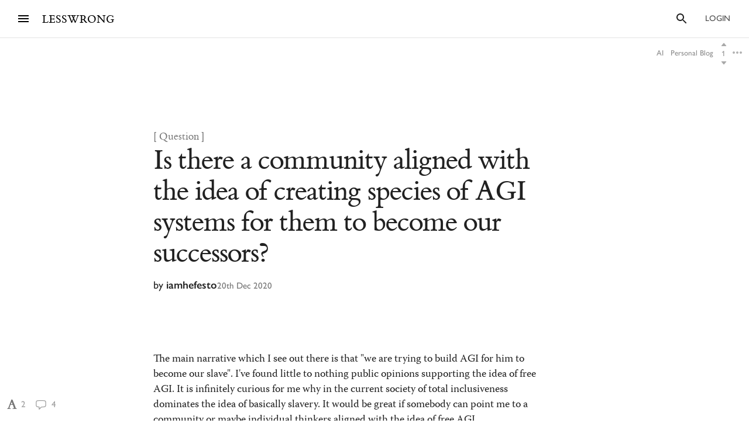

--- FILE ---
content_type: text/html; charset=utf-8
request_url: https://www.lesswrong.com/posts/nAJz9RPnTt5mEyv95/is-there-a-community-aligned-with-the-idea-of-creating
body_size: 55337
content:
<!DOCTYPE html><html><head><meta charSet="utf-8"/><meta name="viewport" content="width=device-width, initial-scale=1"/><link rel="stylesheet" href="/_next/static/chunks/62b28e563192aa4c.css" data-precedence="next"/><link rel="preload" as="script" fetchPriority="low" href="/_next/static/chunks/4348a85b8e5593c9.js"/><script src="/_next/static/chunks/0ccdcf31074d5a40.js" async=""></script><script src="/_next/static/chunks/f6b96c5614aa1318.js" async=""></script><script src="/_next/static/chunks/138539ef6842690b.js" async=""></script><script src="/_next/static/chunks/b430ca8698c8e462.js" async=""></script><script src="/_next/static/chunks/f6d580da6482bb91.js" async=""></script><script src="/_next/static/chunks/turbopack-3414415e9ee20e68.js" async=""></script><script src="/_next/static/chunks/7907ebaf37d7b66e.js" async=""></script><script src="/_next/static/chunks/8e97c093530e9ef6.js" async=""></script><script src="/_next/static/chunks/88450e5ba91fb5ac.js" async=""></script><script src="/_next/static/chunks/57a3aecdf9533670.js" async=""></script><script src="/_next/static/chunks/8927a475df5671a2.js" async=""></script><script src="/_next/static/chunks/9914a9ace55c55ef.js" async=""></script><script src="/_next/static/chunks/1d44afaceb80aea6.js" async=""></script><script src="/_next/static/chunks/7da19d5d7da7b8ed.js" async=""></script><script src="/_next/static/chunks/dbe4999087f565aa.js" async=""></script><script src="/_next/static/chunks/90f99c9fbd6ba2ee.js" async=""></script><script src="/_next/static/chunks/afa64ad9fd2c5f49.js" async=""></script><script src="/_next/static/chunks/b8b77976b0f1f8ce.js" async=""></script><script src="/_next/static/chunks/0d2765e85da80f0c.js" async=""></script><script src="/_next/static/chunks/fb68224b686c9346.js" async=""></script><script src="/_next/static/chunks/a09a61dfbf0f5224.js" async=""></script><script src="/_next/static/chunks/3d287c3d8b253b8a.js" async=""></script><script src="/_next/static/chunks/d7c12b797adb48fb.js" async=""></script><script src="/_next/static/chunks/a9df3802f1ed8374.js" async=""></script><script src="/_next/static/chunks/93721f16fd09aeb0.js" async=""></script><script src="/_next/static/chunks/736b04c6c262a143.js" async=""></script><script src="/_next/static/chunks/21c857705ad206b9.js" async=""></script><script src="/_next/static/chunks/dbccc8d7d91d49d8.js" async=""></script><script src="/_next/static/chunks/7557808a2e66a130.js" async=""></script><script src="/_next/static/chunks/7569fb49cb64586f.js" async=""></script><script src="/_next/static/chunks/544188230f9b0727.js" async=""></script><script src="/_next/static/chunks/6f20980ea55666a1.js" async=""></script><script src="/_next/static/chunks/e3d0f0a02f0baa05.js" async=""></script><script src="/_next/static/chunks/4050781a72ee2d85.js" async=""></script><script src="/_next/static/chunks/cb0aa8018beee3e2.js" async=""></script><script src="/_next/static/chunks/045d5b61af962c0a.js" async=""></script><script src="/_next/static/chunks/c6c29e5d353b9d47.js" async=""></script><script src="/_next/static/chunks/408113f4438119eb.js" async=""></script><script src="/_next/static/chunks/3ac2664a1cc2012e.js" async=""></script><script src="/_next/static/chunks/8ba1dd12112de24f.js" async=""></script><script src="/_next/static/chunks/01858fbec85b6bb4.js" async=""></script><script src="/_next/static/chunks/597d6320862892ab.js" async=""></script><script src="/_next/static/chunks/cca4d12e2708788e.js" async=""></script><script src="/_next/static/chunks/54144bfd6ec0e973.js" async=""></script><script src="/_next/static/chunks/3804e130f0ff0ee1.js" async=""></script><script src="/_next/static/chunks/f95bcc7b97c42a72.js" async=""></script><script src="/_next/static/chunks/176594e6ecd7eb1e.js" async=""></script><meta http-equiv="delegate-ch" content="sec-ch-dpr https://res.cloudinary.com;"/><meta http-equiv="Accept-CH" content="DPR, Viewport-Width, Width"/><link rel="icon" href="https://res.cloudinary.com/lesswrong-2-0/image/upload/v1497915096/favicon_lncumn.ico"/><link rel="stylesheet" type="text/css" href="https://use.typekit.net/jvr1gjm.css"/><link rel="stylesheet" type="text/css" href="https://use.typekit.net/tqv5rhd.css"/><script>window.publicInstanceSettings = {"forumType":"LessWrong","title":"LessWrong","siteNameWithArticle":"LessWrong","siteUrl":"https://www.lesswrong.com","sentry":{"url":"https://1ab1949fc8d04608b43132f37bb2a1b0@sentry.io/1301611","environment":"production","release":"69f0f3c5d57b596e8249571383f8a280eff9bb23"},"debug":false,"aboutPostId":"bJ2haLkcGeLtTWaD5","faqPostId":"2rWKkWuPrgTMpLRbp","contactPostId":"ehcYkvyz7dh9L7Wt8","expectedDatabaseId":"production","tagline":"A community blog devoted to refining the art of rationality","faviconUrl":"https://res.cloudinary.com/lesswrong-2-0/image/upload/v1497915096/favicon_lncumn.ico","faviconWithBadge":"https://res.cloudinary.com/lesswrong-2-0/image/upload/v1497915096/favicon_with_badge.ico","forumSettings":{"headerTitle":"LESSWRONG","shortForumTitle":"LW","tabTitle":"LessWrong"},"analytics":{"environment":"lesswrong.com"},"cluster":{"enabled":true,"numWorkers":2},"testServer":false,"fmCrosspost":{"siteName":"the EA Forum","baseUrl":"https://forum.effectivealtruism.org/"},"allowTypeIIIPlayer":true,"hasRejectedContentSection":true,"hasCuratedPosts":true,"performanceMetricLogging":{"enabled":true,"batchSize":100},"reviewBotId":"tBchiz3RM7rPwujrJ","recombee":{"databaseId":"lightcone-infrastructure-lesswrong-prod-2","publicApiToken":"sb95OJbQ7mKLQAm1abPog2m5vCPj7XqZlVYdHGyANcjzqaHT5fX6HEgB0vCfiLav","enabled":true},"taggingName":"wikitag","taggingUrlCustomBase":"w","homepagePosts":{"feeds":[{"name":"forum-classic","label":"Recent","description":"The classic LessWrong frontpage algorithm that combines karma with time discounting, plus any tag-based weighting if applied.","showToLoggedOut":true},{"name":"recombee-hybrid","label":"Enriched","description":"An equal mix of Recent and Recommended.","showSparkleIcon":true,"defaultTab":true,"showToLoggedOut":true},{"name":"recombee-lesswrong-custom","label":"Recommended","description":"Personalized recommendations from the history of LessWrong, using a machine learning model that takes into account posts you've read and/or voted on.","showSparkleIcon":true,"showToLoggedOut":true},{"name":"ultrafeed","label":"Feed","description":"The new LessWrong feed","showLabsIcon":true,"isInfiniteScroll":true,"disabled":true},{"name":"forum-bookmarks","label":"Bookmarks","description":"A list of posts you saved because you wanted to have them findable later."},{"name":"forum-continue-reading","label":"Resume Reading","description":"Further posts in post sequences that you started reading.","disabled":true}]},"ultraFeedEnabled":true,"forum":{"numberOfDays":10,"postInterval":30,"numberOfWeeks":4,"numberOfYears":4,"maxPostsPerDay":5,"numberOfMonths":4},"type3":{"cutoffDate":"2023-07-01","explicitlyAllowedPostIds":[]},"locale":"en-US","mapbox":{"apiKey":"pk.eyJ1IjoiaGFicnlrYSIsImEiOiJjaWxvcnhidzgwOGlodHJrbmJ2bmVmdjRtIn0.inr-_5rWOOslGQxY8iDFOA"},"petrov":{"afterTime":1727400080403,"beforeTime":1727376805595,"petrovPostId":"6LJ6xcHEjKF9zWKzs","petrovServerUrl":"https://forum.effectivealtruism.org/graphql","petrovGamePostId":"KTEciTeFwL2tTujZk"},"reacts":{"addNewReactKarmaThreshold":10,"downvoteExistingReactKarmaThreshold":20,"addNameToExistingReactKarmaThreshold":5},"stripe":{"publicKey":"pk_live_51HtKAwA2QvoATZCZiy9f2nc6hA52YS1BE81cFu9FEV1IKar0Bwx6hIpxxxYHnhaxO9KM7kRYofZId3sUUI7Q0NeO00tGni3Wza"},"algolia":{"appId":"fakeAppId","searchKey":"fakeSearchKey","indexPrefix":"test_"},"llmChat":{"userIds":["McgHKH6MMYSnPwQcm","6Fx2vQtkYSZkaCvAg","MEu8MdhruX5jfGsFQ","YaNNYeR5HjKLDBefQ","hBEAsEpoNHaZfefxR","NFmcwmaFeTWfgrvBN","ZnpELPxzzD2CiigNy","Q7NW4XaWQmfPfdcFj","NXeHNNSFHGESrYkPv","QDNJ93vrjoaRBesk2","iMBN2523tmh4Yicc3","5iPRfSnjako6iM6LG","aBHfQ4C5fSM4TPyTn","n4M37rPXGyL6p8ivK","e9ToWWzhwWp5GSE7P","TCjNiBLBPyhZq5BuM","XLwKyCK7JmC292ZCC","S3ydcLKdejjkodNut","ENgxBL95Sc7MRwYty","KCExMGwS2ETzN3Ksr","XGEcH5rmq4yGvD82A","YFiFbXgjBpDKZT93g","dZMo8p7fGCgPMfdfD","Pdca6FNZBrXj9z28n","LHbu27FubhwFv8ZJt","gYxdDBQ3AZbde8HgZ","5JqkvjdNcxwN8D86a","6c2KCEXTGogBZ9KoE","haTrhurXNmNN8EiXc","cJnvyeYrotgZgfG8W"]},"logoUrl":"https://res.cloudinary.com/lesswrong-2-0/image/upload/v1498011194/LessWrong_Logo_skglnw.svg","ckEditor":{"uploadUrl":"https://39669.cke-cs.com/easyimage/upload/","webSocketUrl":"39669.cke-cs.com/ws"},"hasEvents":true,"logRocket":{"apiKey":"mtnxzn/lesswrong","sampleDensity":5},"reCaptcha":{"apiKey":"6LfFgqEUAAAAAHKdMgzGO-1BRBhHw1x6_8Ly1cXc"},"siteImage":"https://res.cloudinary.com/lesswrong-2-0/image/upload/v1654295382/new_mississippi_river_fjdmww.jpg","cloudinary":{"cloudName":"lesswrong-2-0","uploadPresetBanner":"navcjwf7","uploadPresetGridImage":"tz0mgw2s","uploadPresetSocialPreview":"nn5tppry","uploadPresetEditor":"lexical_client_upload"},"googleMaps":{"apiKey":"AIzaSyA3C48rl26gynG3qIuNuS-3Bh_Zz9jFXkY"},"adminAccount":{"_id":"AgwWRYMJRutPtkjds","email":"team@lesswrong.com","username":"LessWrong"},"annualReview":{"end":"2024-02-01T08:00:00Z","start":"2023-12-04T00:10:00Z","reviewPhaseEnd":"2024-01-15T08:00:00Z","votingPhaseEnd":"2024-02-01T08:00:00Z","nominationPhaseEnd":"2023-12-17T08:00:00Z","votingResultsPostId":"TSaJ9Zcvc3KWh3bjX","announcementPostPath":"/posts/B6CxEApaatATzown6/the-lesswrong-2022-review","showReviewOnFrontPageIfActive":true},"googleVertex":{"enabled":false},"intercomAppId":"wtb8z7sj","commentInterval":15,"googleDocImport":{"enabled":true},"moderationEmail":"team@lesswrong.com","timeDecayFactor":1.15,"googleTagManager":{"apiKey":"GTM-TRC765W"},"textReplacements":{"Less Wrong":"Down Bad","Alignment Forum":"Standards Committee","Artificial Intelligence":"Fake News"},"alternateHomePage":false,"gatherTownMessage":"Schelling social hours on Tues 1pm and Thurs 6pm PT","bookDisplaySetting":false,"gardenOpenToPublic":false,"karmaRewarderId100":"iqWr6C3oEB4yWpzn5","legacyRouteAcronym":"lw","maxRenderQueueSize":3,"recommendationsTab":{"manuallyStickiedPostIds":[]},"frontpageScoreBonus":0,"karmaRewarderId1000":"mBBmKWkmw8bgJmGiG","lightconeFundraiser":{"active":true,"postId":"eKGdCNdKjvTBG9i6y","paymentLinkId":"plink_1QPdGLBlb9vL5IMTvkJ3LZ6v","unsyncedAmount":321213,"thermometerBgUrl":"https://res.cloudinary.com/lesswrong-2-0/image/upload/f_auto,q_auto/v1765607802/fundraiserTest2_weie7h.webp","thermometerGoalAmount":1000000,"thermometerGoal2Amount":2000000},"defaultVisibilityTags":[{"tagId":"Ng8Gice9KNkncxqcj","tagName":"Rationality","filterMode":10},{"tagId":"3uE2pXvbcnS9nnZRE","tagName":"World Modeling","filterMode":10}],"enableGoodHeartProject":false,"maxDocumentsPerRequest":5000,"defaultSequenceBannerId":"sequences/vnyzzznenju0hzdv6pqb.jpg","defaultModeratorComments":[{"id":"FfMok764BCY6ScqWm","label":"Option A"},{"id":"yMHoNoYZdk5cKa3wQ","label":"Option B"}],"newUserIconKarmaThreshold":50,"dialogueMatchmakingEnabled":true,"hideUnreviewedAuthorComments":"2023-04-04T18:54:35.895Z","gatherTownUserTrackingIsBroken":true,"postModerationWarningCommentId":"sLay9Tv65zeXaQzR4","commentModerationWarningCommentId":"LbGNE5Ssnvs6MYnLu","firstCommentAcknowledgeMessageCommentId":"QgwD7PkQHFp3nfhjj"}</script><script>_embedStyles=function(name,priority,css) {
    const styleNode = document.createElement("style");
    styleNode.append(document.createTextNode(css));
    styleNode.setAttribute("data-name", name);
    styleNode.setAttribute("data-priority", priority);

    const startNode = document.getElementById('jss-insertion-start');
    const endNode = document.getElementById('jss-insertion-end');
  
    if (!startNode || !endNode) {
      throw new Error('Insertion point markers not found');
    }
  
    styleNode.setAttribute('data-priority', priority.toString());
    styleNode.setAttribute('data-name', name);
    if (!window.serverInsertedStyleNodes) {
      window.serverInsertedStyleNodes = [];
    }
    window.serverInsertedStyleNodes.push(styleNode);
  
    const styleNodes = Array.from(document.querySelectorAll('style[data-priority]'));
    let left = 0;
    let right = styleNodes.length - 1;
  
    while (left <= right) {
      const mid = Math.floor((left + right) / 2);
      const midNode = styleNodes[mid];
      const midPriority = parseInt(midNode.getAttribute('data-priority') || '0', 10);
      const midName = midNode.getAttribute('data-name') || '';
    
      if (midPriority < priority || (midPriority === priority && midName < name)) {
        left = mid + 1;
      } else if (midPriority > priority || (midPriority === priority && midName > name)) {
        right = mid - 1;
      } else {
        // Equal priority and name, insert after this node
        midNode.insertAdjacentElement('afterend', styleNode);
        return;
      }
    }
  
    // If we didn't find an exact match, insert at the position determined by 'left'
    if (left === styleNodes.length) {
      // Insert before the end marker
      endNode.insertAdjacentElement('beforebegin', styleNode);
    } else if (left === 0) {
      // Insert after the start marker
      startNode.insertAdjacentElement('afterend', styleNode);
    } else {
      // Insert before the node at the 'left' index
      styleNodes[left].insertAdjacentElement('beforebegin', styleNode);
    }
  }</script><script>(function(){
    if (window.__lwSsrGql) return;

    const subscribersByKey = new Map();
    function ensureInjectedStore() {
      return (window.__LW_SSR_GQL__ ??= {});
    }
    function ensureStoreMap() {
      return (window.__LW_SSR_GQL_STORE_MAP__ ??= new Map());
    }
    function notify(key) {
      const subs = subscribersByKey.get(key);
      if (!subs) return;
      for (const fn of Array.from(subs)) {
        fn();
      }
    }

    window.__lwSsrGql = {
      get(key) {
        const store = window.__LW_SSR_GQL__;
        return store ? store[key] : undefined;
      },
      subscribe(key, cb) {
        let subs = subscribersByKey.get(key);
        if (!subs) {
          subs = new Set();
          subscribersByKey.set(key, subs);
        }
        subs.add(cb);
        return function unsubscribe() {
          subs.delete(cb);
          if (subs.size === 0) subscribersByKey.delete(key);
        };
      },
      inject(key, payload, storeDelta) {
        // Apply dedupe-store changes first.
        if (storeDelta && typeof storeDelta === "object") {
          const m = ensureStoreMap();
          for (const k in storeDelta) {
            m.set(k, storeDelta[k]);
          }
        }
        ensureInjectedStore()[key] = payload;
        notify(key);
      },
    };
  })();</script><script id="jss-insertion-start"></script><script id="jss-insertion-end"></script><script src="/_next/static/chunks/a6dad97d9634a72d.js" noModule=""></script></head><body class="whiteBackground"><div hidden=""><!--$?--><template id="B:0"></template><!--/$--></div><script>
(function _addThemeClass() {
  let themeName="default";
  try {
    const getCookie = (name) => {
      const cookie = document.cookie.split(';').filter(c=>c.trim().startsWith(name+"="))[0];
      console.log(cookie);
      if (cookie) {
        return decodeURIComponent(cookie.split("=")[1]);
      }
    }
    const themeOptions = getCookie("theme")
    themeName = themeOptions ? JSON.parse(themeOptions).name : "default";
  } catch {
  }
  document.body.classList.add("theme-"+themeName);
})()</script><!--$?--><template id="B:2"></template><!--/$--><!--$?--><template id="B:1"></template><!--/$--><div style="opacity:0.001;position:absolute;top:0;left:0">x</div><script>requestAnimationFrame(function(){$RT=performance.now()});</script><script src="/_next/static/chunks/4348a85b8e5593c9.js" id="_R_" async=""></script><script>(self.__next_f=self.__next_f||[]).push([0])</script><meta name="sentry-trace" content="503df2a43c93eacbccca2b407047df00-b8a785e3b61f432c"/><meta name="baggage" content="sentry-environment=production,sentry-release=dd61ccb892feac8cb3878a2ae12b40fe1544c931,sentry-public_key=1ab1949fc8d04608b43132f37bb2a1b0,sentry-trace_id=503df2a43c93eacbccca2b407047df00,sentry-org_id=195791,sentry-sample_rand=0.8947039359226522"/><script src="/_next/static/chunks/a6dad97d9634a72d.js" noModule=""></script><script>window.__lwSsrGql.inject("query getCurrentUser {\n  currentUser {\n    ...UsersCurrent\n  }\n}\n\nfragment UsersCurrent on User {\n  ...UsersMinimumInfo\n  oldSlugs\n  groups\n  jobTitle\n  organization\n  careerStage\n  profileTagIds\n  organizerOfGroupIds\n  moderationStyle\n  moderationGuidelines {\n    ...RevisionDisplay\n  }\n  bannedUserIds\n  location\n  googleLocation\n  mapLocation\n  mapLocationSet\n  mapMarkerText\n  mongoLocation\n  shortformFeedId\n  sortDraftsBy\n  email\n  emails\n  banned\n  paymentEmail\n  paymentInfo\n  postingDisabled\n  allCommentingDisabled\n  commentingOnOtherUsersDisabled\n  conversationsDisabled\n  usernameUnset\n  taggingDashboardCollapsed\n  beta\n  acceptedTos\n  pageUrl\n  isReviewed\n  nullifyVotes\n  hideIntercom\n  hideNavigationSidebar\n  hideCommunitySection\n  hasContinueReading\n  expandedFrontpageSections {\n    community\n    recommendations\n    quickTakes\n    quickTakesCommunity\n    popularComments\n  }\n  hidePostsRecommendations\n  currentFrontpageFilter\n  frontpageSelectedTab\n  frontpageFilterSettings\n  hideFrontpageFilterSettingsDesktop\n  allPostsTimeframe\n  allPostsSorting\n  allPostsFilter\n  allPostsShowLowKarma\n  allPostsIncludeEvents\n  allPostsHideCommunity\n  allPostsOpenSettings\n  draftsListSorting\n  draftsListShowArchived\n  draftsListShowShared\n  lastNotificationsCheck\n  bannedUserIds\n  bannedPersonalUserIds\n  moderationStyle\n  noKibitz\n  showHideKarmaOption\n  markDownPostEditor\n  hideElicitPredictions\n  hideAFNonMemberInitialWarning\n  commentSorting\n  location\n  googleLocation\n  mongoLocation\n  mapLocation\n  mapLocationSet\n  mapMarkerText\n  htmlMapMarkerText\n  nearbyEventsNotifications\n  nearbyEventsNotificationsLocation\n  nearbyEventsNotificationsRadius\n  nearbyPeopleNotificationThreshold\n  hideFrontpageMap\n  emailSubscribedToCurated\n  subscribedToDigest\n  subscribedToNewsletter\n  unsubscribeFromAll\n  whenConfirmationEmailSent\n  hideSubscribePoke\n  hideMeetupsPoke\n  hideHomeRHS\n  noCollapseCommentsFrontpage\n  noCollapseCommentsPosts\n  noSingleLineComments\n  showCommunityInRecentDiscussion\n  karmaChangeNotifierSettings\n  karmaChangeLastOpened\n  shortformFeedId\n  viewUnreviewedComments\n  recommendationSettings\n  theme\n  hasAnyBookmarks\n  hiddenPostsMetadata {\n    postId\n  }\n  auto_subscribe_to_my_posts\n  auto_subscribe_to_my_comments\n  autoSubscribeAsOrganizer\n  noExpandUnreadCommentsReview\n  hideFrontpageBookAd\n  abTestKey\n  abTestOverrides\n  sortDraftsBy\n  reactPaletteStyle\n  petrovPressedButtonDate\n  petrovLaunchCodeDate\n  petrovOptOut\n  lastUsedTimezone\n  acknowledgedNewUserGuidelines\n  notificationSubforumUnread\n  notificationRepliesToMyComments\n  subforumPreferredLayout\n  hideJobAdUntil\n  criticismTipsDismissed\n  allowDatadogSessionReplay\n  hideFrontpageBook2020Ad\n  showDialoguesList\n  showMyDialogues\n  showMatches\n  showRecommendedPartners\n  hideActiveDialogueUsers\n  hideSunshineSidebar\n  optedOutOfSurveys\n  postGlossariesPinned\n  generateJargonForDrafts\n  generateJargonForPublishedPosts\n}\n\nfragment UsersMinimumInfo on User {\n  _id\n  slug\n  createdAt\n  username\n  displayName\n  profileImageId\n  karma\n  afKarma\n  deleted\n  isAdmin\n  htmlBio\n  jobTitle\n  organization\n  postCount\n  commentCount\n  sequenceCount\n  afPostCount\n  afCommentCount\n  spamRiskScore\n  tagRevisionCount\n  reviewedByUserId\n}\n\nfragment RevisionDisplay on Revision {\n  _id\n  version\n  html\n  wordCount\n  htmlHighlight\n  plaintextDescription\n}\n::\n{}",{"data":{"currentUser":null}},undefined)</script><script>_embedStyles("Layout",0,".Layout-navSidebar{grid-area:navSidebar}.Layout-languageModelLauncher{top:-57px;right:-334px;position:absolute}@media (max-width:1919.95px){.Layout-languageModelLauncher{display:none}}.Layout-topLevelContainer{width:100%;display:flex;min-height:100vh;flex-direction:row}.Layout-pageContent{display:flex;flex-grow:1;min-width:0;flex-shrink:1;flex-direction:column}.Layout-llmChatColumn{flex-grow:0;flex-shrink:0}html{color:#000;font-size:13px;box-sizing:border-box;-webkit-font-smoothing:antialiased;-moz-osx-font-smoothing:grayscale;--ck-z-modal:10000000002!important;--ck-z-panel:10000000002!important}*,::after,::before{box-sizing:inherit}body{margin:0}@media print{body{background:#fff}}h1,h1 *,h2,h2 *,h3,h3 *,h4,h4 *{font-weight:500}input,input:focus,textarea,textarea:focus{color:#000;border:0;outline:0}button{border:0;cursor:pointer;box-shadow:none}figure{margin:1em 0}.message.error{color:#e04e4b}.ais-InstantSearch__root{font-family:inherit!important}.noscript-warning{padding:20px;font-size:17px}a,a:active,a:hover{text-decoration:none}a{color:inherit;cursor:pointer}a:active,a:hover{opacity:.5}.grecaptcha-badge,figure:after{visibility:hidden}.reCaptcha-text{color:rgba(0,0,0,.5);font-size:11px;font-family:sans-serif}.thoughtSaverFrame{width:100%;border:0;height:500px;border-radius:5px}.ck-mentions-balloon{--ck-color-text:rgba(0,0,0,1);--ck-color-panel-border:#c4c4c4;--ck-color-list-background:#fff;--ck-color-panel-background:#fff;--ck-color-list-button-on-background:#198cf0;--ck-color-list-button-hover-background:#e6e6e6;--ck-color-list-button-on-background-focus:#0e7fe1}.ck-comment-marker{border-top:none!important;border-bottom:none!important}.ck-powered-by,.ck-powered-by-balloon{display:none!important}.comments-node-even{background-color:#f2f2f2}.comments-node-odd{background-color:#fcfcfc}.comments-node-root{background:#fff;margin-bottom:17px;backdrop-filter:none}@media screen and (max-width:715px){.comments-node-root{margin-bottom:10px}}@media screen and (max-width:400px){.comments-node-root{padding-top:5px;margin-bottom:8px}.comments-node .comments-node{margin-left:5px;margin-bottom:5px}}.comments-edit-form{position:relative}.comments-edit-form .form-submit{text-align:right;margin-right:10px}.comments-load-more{margin-left:10px}.comments-node-its-getting-nested-here{margin-left:7px!important;margin-bottom:7px!important}.comments-node-so-take-off-all-your-margins{margin-left:6px!important;margin-bottom:6px!important}.comments-node-im-getting-so-nested,.comments-node-im-gonna-drop-my-margins{margin-left:5px!important;margin-bottom:5px!important}.comments-node-what-are-you-even-arguing-about{margin-left:4px!important;margin-bottom:4px!important}.comments-node-are-you-sure-this-is-a-good-idea{margin-left:3px!important;margin-bottom:3px!important}.comments-node-seriously-what-the-fuck{transform:rotate(.5deg);margin-left:2px!important;margin-bottom:2px!important}.comments-node-are-you-curi-and-lumifer-specifically{transform:rotate(1deg);margin-left:1px!important;margin-bottom:1px!important}.comments-node-cuz-i-guess-that-makes-sense-but-like-really-tho{transform:rotate(-1deg);margin-left:1px!important;margin-bottom:1px!important}.recent-comments-node.loading{padding:35px;min-height:80px;background-color:#f2f2f2}.editor blockquote div,.editor blockquote span,.recent-comments-node .comments-node{margin:0}.recent-comments-node.comments-node-root{position:inherit;margin-bottom:.8em;background-color:none}.dialogue-message-input-wrapper{display:flex;margin-top:12px;flex-direction:column}.dialogue-message-input{order:2;border:2px solid!important;margin:12px 0;padding:26px 16px 40px;position:relative;border-radius:3px}.dialogue-message-input[user-order=\"1\"] .dialogue-message-input-header{color:#1192e8!important}.dialogue-message-input[user-order=\"2\"] .dialogue-message-input-header{color:#198038!important}.dialogue-message-input[user-order=\"3\"] .dialogue-message-input-header{color:#b28600!important}.dialogue-message-input[user-order=\"4\"] .dialogue-message-input-header{color:#9f1853!important}.dialogue-message-input[user-order=\"5\"] .dialogue-message-input-header{color:#a56eff!important}.dialogue-message-input[user-order=\"6\"] .dialogue-message-input-header{color:#6c7bff!important}.dialogue-message-input-header{top:-14px;padding:4px;position:absolute;background-color:#fff}.dialogue-message-input button{right:16px;bottom:12px;display:block;padding:0;position:absolute;min-height:unset;margin-left:auto;margin-right:-8px;margin-bottom:-4px}.dialogue-message{padding:22px 8px 8px 0;position:relative;margin-top:6px}.dialogue-message[user-order=\"1\"] .dialogue-message-header{color:#1192e8!important}.dialogue-message[user-order=\"2\"] .dialogue-message-header{color:#198038!important}.dialogue-message[user-order=\"3\"] .dialogue-message-header{color:#b28600!important}.dialogue-message[user-order=\"4\"] .dialogue-message-header{color:#9f1853!important}.dialogue-message[user-order=\"5\"] .dialogue-message-header{color:#a56eff!important}.dialogue-message[user-order=\"6\"] .dialogue-message-header{color:#6c7bff!important}.dialogue-message p,.dialogue-message-input p{margin-bottom:0!important}.dialogue-message-header{top:0;position:absolute}.dialogue-message-header b{font-weight:600}body.t3a-sticky-player-visible .StickyDigestAd-root{bottom:78px}.t3a-heading-play-button{display:none}@media screen and (min-width:850px){.t3a-heading-play-button{top:0;left:0;color:#fff;width:1.5rem;border:0;cursor:pointer;height:1.5rem;display:block;outline:0;z-index:10;position:absolute;transform:translate(0,0);margin-left:-34px;margin-right:10px;border-radius:9999px;background-color:#ddd}.t3a-heading-play-button:hover{background-color:#bdbdbd}.t3a-heading-play-button:focus{outline:0}.t3a-heading-play-icon{display:flex;align-items:center;margin-right:-1px;justify-content:center}h1 .t3a-heading-play-button{margin-top:10px}h2 .t3a-heading-play-button{margin-top:7px}h3 .t3a-heading-play-button{margin-top:3px}}.editor{min-height:220px;border-radius:2px;margin-bottom:2em}figure:after{clear:both;height:0;content:Foo}.draft-image,figure:after{display:block}.draft-image.center{margin-left:auto;margin-right:auto}.draft-image.right{float:right}.form-component-CommentEditor,.form-component-EditorFormComponent{position:static!important}.dividerBlock{width:100%;border:0;height:100%;margin:32px 0;display:flex;text-align:center;align-items:center;justify-content:center}.dividerBlock::after{color:rgba(0,0,0,.26);content:•••;font-size:1rem;margin-left:12px;letter-spacing:12px}.form-input{margin:16px 0;position:relative}.form-component-EditTitle{margin:0;flex-grow:1}.form-cancel{margin-left:25px}.form-component-MuiInput{margin-bottom:0}.form-component-AlignmentCheckbox{position:relative}@media screen and (max-width:715px){.primary-form-submit-button{float:left}}h3,style~p{margin-top:0}.ais-Breadcrumb-list,.ais-CurrentRefinements-list,.ais-HierarchicalMenu-list,.ais-Hits-list,.ais-InfiniteHits-list,.ais-InfiniteResults-list,.ais-Menu-list,.ais-NumericMenu-list,.ais-Pagination-list,.ais-RatingMenu-list,.ais-RefinementList-list,.ais-Results-list,.ais-ToggleRefinement-list{margin:0;padding:0;list-style:none}.ais-ClearRefinements-button,.ais-CurrentRefinements-delete,.ais-CurrentRefinements-reset,.ais-HierarchicalMenu-showMore,.ais-InfiniteHits-loadMore,.ais-InfiniteResults-loadMore,.ais-Menu-showMore,.ais-RangeInput-submit,.ais-RefinementList-showMore,.ais-SearchBox-reset,.ais-SearchBox-submit{font:inherit;color:inherit;border:0;cursor:pointer;padding:0;overflow:visible;background:0 0;line-height:normal;user-select:none;-ms-user-select:none;-moz-user-select:none;-webkit-user-select:none}.ais-ClearRefinements-button::-moz-focus-inner,.ais-CurrentRefinements-delete::-moz-focus-inner,.ais-CurrentRefinements-reset::-moz-focus-inner,.ais-HierarchicalMenu-showMore::-moz-focus-inner,.ais-InfiniteHits-loadMore::-moz-focus-inner,.ais-InfiniteResults-loadMore::-moz-focus-inner,.ais-Menu-showMore::-moz-focus-inner,.ais-RangeInput-submit::-moz-focus-inner,.ais-RefinementList-showMore::-moz-focus-inner,.ais-SearchBox-reset::-moz-focus-inner,.ais-SearchBox-submit::-moz-focus-inner{border:0;padding:0}.ais-ClearRefinements-button[disabled],.ais-CurrentRefinements-delete[disabled],.ais-CurrentRefinements-reset[disabled],.ais-HierarchicalMenu-showMore[disabled],.ais-InfiniteHits-loadMore[disabled],.ais-InfiniteResults-loadMore[disabled],.ais-Menu-showMore[disabled],.ais-RangeInput-submit[disabled],.ais-RefinementList-showMore[disabled],.ais-SearchBox-reset[disabled],.ais-SearchBox-submit[disabled]{cursor:default}.ais-Breadcrumb-item,.ais-Breadcrumb-list,.ais-Pagination-list,.ais-PoweredBy,.ais-RangeInput-form,.ais-RatingMenu-link{display:flex;align-items:center;-ms-flex-align:center;-webkit-box-align:center}.ais-HierarchicalMenu-list .ais-HierarchicalMenu-list{margin-left:1em}.ais-PoweredBy-logo{width:70px;height:auto;display:block}.ais-RatingMenu-starIcon{width:20px;height:20px;display:block}.ais-SearchBox-input::-ms-clear,.ais-SearchBox-input::-ms-reveal{width:0;height:0;display:none}.ais-SearchBox-input::-webkit-search-cancel-button,.ais-SearchBox-input::-webkit-search-decoration,.ais-SearchBox-input::-webkit-search-results-button,.ais-SearchBox-input::-webkit-search-results-decoration{display:none}.ais-RangeSlider .rheostat{overflow:visible;margin-top:40px;margin-bottom:40px}.ais-RangeSlider .rheostat-background{top:0;width:100%;border:1px solid #aaa;height:6px;position:relative;background-color:#fff}.ais-RangeSlider .rheostat-handle{top:-7px;margin-left:-12px}.ais-RangeSlider .rheostat-progress{top:1px;height:4px;position:absolute;background-color:#303030}.rheostat-handle{width:20px;border:1px solid #303030;cursor:grab;height:20px;z-index:1;position:relative;border-radius:50%;background-color:#fff}.rheostat-marker{width:1px;height:5px;position:absolute;margin-left:-1px;background-color:#aaa}.rheostat-marker--large{height:9px}.rheostat-value{padding-top:15px}.rheostat-tooltip,.rheostat-value{position:absolute;transform:translateX(-50%);text-align:center;margin-left:50%;-webkit-transform:translateX(-50%)}.rheostat-tooltip{top:-22px}p{margin-top:1em;margin-bottom:1em}p:first-child{margin-top:0}p:last-child{margin-bottom:0}.mapboxgl-popup{z-index:6;will-change:auto!important}@font-face{font-family:GreekFallback;src:local(\"Arial\");unicode-range:U+0370-03FF,U+1F00-1FFF}@font-face{font-family:ETBookRoman;src:url(https://res.cloudinary.com/lesswrong-2-0/raw/upload/v1723063815/et-book-roman-line-figures_tvofzs.woff)format(\"woff\")}.ck-table-properties-form__alignment-row{display:none!important}.Layout-searchResultsArea{top:0;width:100%;z-index:1100;position:absolute}@media (max-width:959.95px){.Layout-hideHomepageMapOnMobile{display:none}}");_embedStyles("Header",0,".Header-appBar,.Header-appBar.Header-blackBackgroundAppBar{box-shadow:0 1px 1px rgba(0,0,0,.05),0 1px 1px rgba(0,0,0,.05)}.Header-appBar{color:#000;width:100%;display:flex;z-index:1100;position:static;box-sizing:border-box;flex-shrink:0;flex-direction:column;backdrop-filter:blur(4px);background-color:rgba(255,255,255,.65)}.Header-appBar.Header-blackBackgroundAppBar{background:rgba(255,255,255,.65)}.Header-appBarDarkBackground{box-shadow:none;--header-text-color:#fff;--header-contrast-color:#000}.Header-appBarDarkBackground,.Header-appBarDarkBackground .Header-titleLink,.Header-appBarDarkBackground .HeaderSubtitle-subtitle,.Header-appBarDarkBackground .KarmaChangeNotifier-gainedPoints,.Header-appBarDarkBackground .KarmaChangeNotifier-starIcon,.Header-appBarDarkBackground .MessagesMenuButton-buttonClosed,.Header-appBarDarkBackground .NotificationsMenuButton-badge,.Header-appBarDarkBackground .NotificationsMenuButton-buttonClosed,.Header-appBarDarkBackground .SearchBar-searchIcon,.Header-appBarDarkBackground .UsersMenu-arrowIcon,.Header-appBarDarkBackground .ais-SearchBox-input{color:var(--header-text-color)}.Header-appBarDarkBackground .ais-SearchBox-input::placeholder{color:var(--header-text-color)}.Header-appBarDarkBackground .EAButton-variantContained{color:var(--header-contrast-color);background-color:var(--header-text-color)}.Header-appBarDarkBackground .EAButton-greyContained{color:var(--header-text-color);background-color:color-mix(in oklab,var(--header-text-color) 15%,var(--header-contrast-color))}.Header-appBarDarkBackground .EAButton-greyContained:hover{background-color:color-mix(in oklab,var(--header-text-color) 10%,transparent)!important}.Header-appBarDarkBackground .EAButton-variantContained:hover{background-color:color-mix(in oklab,var(--header-text-color) 90%,var(--header-contrast-color))}.Header-root{height:var(--header-height)}@media print{.Header-root{display:none}}.Header-titleSubtitleContainer{display:flex;align-items:center}.Header-titleFundraiserContainer{display:flex;align-items:center;flex-direction:row}.Header-title{top:3px;flex:1;color:rgba(0,0,0,.54);position:relative;padding-right:8px}.Header-titleLink{color:#000;height:19px;display:flex;font-size:19px;align-items:center}.Header-titleLink:active,.Header-titleLink:hover{opacity:.7;text-decoration:none}.Header-menuButton{margin-left:-8px;margin-right:8px}.Header-icon{width:24px;height:24px}.Header-siteLogo{margin-left:-7px;margin-right:6px}@media (max-width:959.95px){.Header-siteLogo{margin-left:-12px;margin-right:3px}}@media (min-width:1424px){.Header-hideLgUp{display:none!important}}@media (max-width:1423.95px){.Header-hideMdDown{display:none!important}}@media (max-width:959.95px){.Header-hideSmDown{display:none!important}}@media (max-width:599.95px){.Header-hideXsDown{display:none!important}}@media (min-width:960px){.Header-hideMdUp{display:none!important}}.Header-rightHeaderItems{display:flex;margin-left:auto;margin-right:-8px}.Header-searchSSRStandin{min-width:48px}.Header-headroom .headroom{top:unset;left:0;right:0;z-index:1300}.Header-headroom .headroom--unfixed{position:relative;transform:translateY(0)}.Header-headroom .headroom--scrolled{transition:transform 200ms ease-in-out}.Header-headroom .headroom--unpinned{position:fixed;transform:translateY(-100%)}.Header-headroom .headroom--pinned{position:fixed;transform:translateY(0)}.Header-headroomPinnedOpen .headroom--unpinned{transform:none!important}.Header-headroomPinnedOpen .headroom--unfixed{position:fixed!important}@media (min-width:1280px){.Header-reserveSpaceForLlmChatSidebar .headroom{width:calc(100% - 500px)}}.Header-headerHeight{--header-height:64px}@media (max-width:599.95px){.Header-headerHeight{--header-height:56px}}.Header-headerHeightWithBanner{--header-height:98px}@media (max-width:599.95px){.Header-headerHeightWithBanner{--header-height:88px}}");_embedStyles("PageBackgroundWrapper",0,".PageBackgroundWrapper-wrapper{position:relative}.PageBackgroundWrapper-fullscreen{height:max(100vh,600px);display:flex;flex-direction:column}");_embedStyles("MuiToolbar",-10,".MuiToolbar-root{display:flex;position:relative;align-items:center}.MuiToolbar-gutters{padding-left:16px;padding-right:16px}@media (min-width:600px){.MuiToolbar-gutters{padding-left:24px;padding-right:24px}}.MuiToolbar-regular{min-height:56px}@media (min-width:0px) and (orientation:landscape){.MuiToolbar-regular{min-height:48px}}@media (min-width:600px){.MuiToolbar-regular{min-height:64px}}.MuiToolbar-dense{min-height:48px}");_embedStyles("MuiIconButton",-10,".MuiIconButton-root{flex:0 0 auto;color:rgba(0,0,0,.54);padding:12px;overflow:visible;font-size:1.5rem;text-align:center;transition:background-color 150ms cubic-bezier(.4,0,.2,1) 0ms;border-radius:50%}.MuiIconButton-root:hover{background-color:rgba(0,0,0,.08)}.MuiIconButton-root.MuiIconButton-disabled{color:rgba(0,0,0,.26)}@media (hover:none){.MuiIconButton-root:hover{background-color:transparent}}.MuiIconButton-root:hover.MuiIconButton-disabled{background-color:transparent}.MuiIconButton-colorInherit{color:inherit}.MuiIconButton-colorPrimary,.MuiIconButton-colorSecondary{color:#5f9b65}.MuiIconButton-colorPrimary:hover{background-color:rgba(95,155,101,.08)}@media (hover:none){.MuiIconButton-colorPrimary:hover{background-color:transparent}}.MuiIconButton-colorSecondary:hover{background-color:rgba(95,155,101,.08)}@media (hover:none){.MuiIconButton-colorSecondary:hover{background-color:transparent}}.MuiIconButton-label{width:100%;display:flex;align-items:inherit;justify-content:inherit}");_embedStyles("MuiButtonBase",-11,".MuiButtonBase-root{color:inherit;border:0;cursor:pointer;margin:0;display:inline-flex;outline:0;padding:0;position:relative;align-items:center;user-select:none;border-radius:0;vertical-align:middle;-moz-appearance:none;justify-content:center;text-decoration:none;background-color:transparent;-webkit-appearance:none;-webkit-tap-highlight-color:transparent}.MuiButtonBase-root::-moz-focus-inner{border-style:none}.MuiButtonBase-root.MuiButtonBase-disabled{cursor:default;pointer-events:none}");_embedStyles("ForumIcon",-2,".ForumIcon-root{width:var(--icon-size, 1em);height:var(--icon-size, 1em);display:inline-block;font-size:var(--icon-size, 24px);flex-shrink:0;user-select:none}.ForumIcon-linkRotation{transform:rotate(-45deg)}.ForumIcon-linkRotation.MuiListItemIcon-root{margin-right:12px}");_embedStyles("MuiSvgIcon",-10,".MuiSvgIcon-root{fill:currentColor;width:1em;height:1em;display:inline-block;font-size:24px;transition:fill 200ms cubic-bezier(.4,0,.2,1) 0ms;flex-shrink:0;user-select:none}");_embedStyles("MuiTouchRipple",-10,"@keyframes mui-ripple-enter{0%{opacity:.1;transform:scale(0)}to{opacity:.3;transform:scale(1)}}@keyframes mui-ripple-exit{0%{opacity:1}to{opacity:0}}@keyframes mui-ripple-pulsate{0%,to{transform:scale(1)}50%{transform:scale(.92)}}.MuiTouchRipple-root{top:0;left:0;width:100%;height:100%;display:block;z-index:0;overflow:hidden;position:absolute;border-radius:inherit;pointer-events:none!important}.MuiTouchRipple-ripple{top:0;left:0;width:50px;height:50px;opacity:0;position:absolute}.MuiTouchRipple-rippleVisible{opacity:.3;animation:mui-ripple-enter 550ms cubic-bezier(.4,0,.2,1);transform:scale(1)}.MuiTouchRipple-ripplePulsate{animation-duration:200ms}.MuiTouchRipple-child{width:100%;height:100%;display:block;opacity:1;border-radius:50%;background-color:currentColor}.MuiTouchRipple-childLeaving{opacity:0;animation:mui-ripple-exit 550ms cubic-bezier(.4,0,.2,1)}.MuiTouchRipple-childPulsate{top:0;left:0;position:absolute;animation:mui-ripple-pulsate 2500ms cubic-bezier(.4,0,.2,1) 200ms infinite}");_embedStyles("Typography",-2,".Typography-root{margin:0;display:block}.Typography-display1,.Typography-display2,.Typography-display3,.Typography-display4{color:#424242;font-family:GreekFallback,Calibri,gill-sans-nova,\"Gill Sans\",\"Gill Sans MT\",Myriad Pro,Myriad,\"Liberation Sans\",\"Nimbus Sans L\",Tahoma,Geneva,\"Helvetica Neue\",Helvetica,Arial,sans-serif}.Typography-display4{font-size:7rem;font-weight:300;line-height:1.14286em;margin-left:-.04em;letter-spacing:-.04em}.Typography-display1,.Typography-display2,.Typography-display3{font-weight:400}.Typography-display3{font-size:39px;margin-top:1.2em;line-height:1.30357em;margin-left:-.02em;letter-spacing:-.02em}.Typography-display1,.Typography-display2{margin-top:1em}.Typography-display2{font-size:36.4px;line-height:1.13333em;margin-left:-.02em}.Typography-display1{font-size:26px;line-height:1.20588em}.Typography-headline{color:rgba(0,0,0,.87);font-size:1.5rem;font-family:warnock-pro,Palatino,\"Palatino Linotype\",\"Palatino LT STD\",\"Book Antiqua\",Georgia,serif;font-weight:400;line-height:1.35417em}.Typography-title{color:rgba(0,0,0,.87);font-size:18px;font-family:ETBookRoman,warnock-pro,Palatino,\"Palatino Linotype\",\"Palatino LT STD\",\"Book Antiqua\",Georgia,serif;font-weight:500;line-height:1.16667em;margin-bottom:3px}.Typography-subheading{color:#757575;font-size:15px;font-family:warnock-pro,Palatino,\"Palatino Linotype\",\"Palatino LT STD\",\"Book Antiqua\",Georgia,serif;font-weight:400;line-height:1.5em}.Typography-body1,.Typography-body2{color:rgba(0,0,0,.87);font-size:15.08px;font-family:GreekFallback,Calibri,gill-sans-nova,\"Gill Sans\",\"Gill Sans MT\",Myriad Pro,Myriad,\"Liberation Sans\",\"Nimbus Sans L\",Tahoma,Geneva,\"Helvetica Neue\",Helvetica,Arial,sans-serif;font-weight:400;line-height:19.8px}.Typography-body1{font-size:18.2px;line-height:26px}.Typography-gutterBottom{margin-bottom:.35em}");_embedStyles("HeaderSubtitle",0,".HeaderSubtitle-subtitle{color:rgba(0,0,0,.87);border-left:1px solid #bdbdbd;margin-left:1em;padding-left:1em;text-transform:uppercase}");_embedStyles("HeaderEventSubtitle",0,".HeaderEventSubtitle-root{margin-left:1em;background-clip:text!important;-webkit-background-clip:text!important;-webkit-text-fill-color:transparent}.HeaderEventSubtitle-root:hover{opacity:.8}");_embedStyles("SearchBar",0,".SearchBar-root{display:flex;align-items:center}.SearchBar-rootChild{height:fit-content}.SearchBar-searchInputArea{height:48px;display:block;position:relative;min-width:48px}.SearchBar-searchInputArea .ais-SearchBox{width:100%;height:46px;display:inline-block;position:relative;font-size:14px;max-width:300px;box-sizing:border-box;white-space:nowrap}.SearchBar-searchInputArea .ais-SearchBox-form{height:100%}.SearchBar-searchInputArea .ais-SearchBox-submit{display:none}.SearchBar-searchInputArea .ais-SearchBox-input{width:100%;cursor:text;height:100%;display:none;font-size:inherit;box-shadow:none;border-style:none;padding-left:48px;border-radius:5px;padding-right:0;vertical-align:bottom;background-color:transparent;-webkit-appearance:none}.SearchBar-searchInputArea.open .ais-SearchBox-input{display:inline-block}.SearchBar-searchInputArea.open .SearchBar-searchIconButton{position:fixed}.SearchBar-searchIcon{--icon-size:24px}.SearchBar-searchIconButton{color:rgba(0,0,0,.87)}.SearchBar-closeSearchIcon{font-size:14px}.SearchBar-searchBarClose{top:15px;right:5px;cursor:pointer;display:inline-block;position:absolute}");_embedStyles("UsersAccountMenu",0,".UsersAccountMenu-root{margin-top:5px}.UsersAccountMenu-userButton{color:rgba(0,0,0,.87);opacity:.8;font-size:14px;font-weight:400}.UsersAccountMenu-login{margin-left:12px;margin-right:8px}.UsersAccountMenu-signUp{display:inline-block;margin-right:8px}@media (max-width:540px){.UsersAccountMenu-signUp{display:none}}");_embedStyles("MuiButton",-10,".MuiButton-root{color:rgba(0,0,0,.87);padding:8px 16px;font-size:.875rem;min-width:64px;box-sizing:border-box;min-height:36px;transition:background-color 250ms cubic-bezier(.4,0,.2,1) 0ms,box-shadow 250ms cubic-bezier(.4,0,.2,1) 0ms,border 250ms cubic-bezier(.4,0,.2,1) 0ms;font-family:GreekFallback,Calibri,gill-sans-nova,\"Gill Sans\",\"Gill Sans MT\",Myriad Pro,Myriad,\"Liberation Sans\",\"Nimbus Sans L\",Tahoma,Geneva,\"Helvetica Neue\",Helvetica,Arial,sans-serif;font-weight:500;line-height:1.4em;border-radius:4px;text-transform:uppercase}.MuiButton-root:hover{text-decoration:none;background-color:rgba(0,0,0,.08)}.MuiButton-root.MuiButton-disabled{color:rgba(0,0,0,.26)}@media (hover:none){.MuiButton-root:hover{background-color:transparent}}.MuiButton-root:hover.MuiButton-disabled{background-color:transparent}.MuiButton-label{width:100%;display:inherit;align-items:inherit;justify-content:inherit}.MuiButton-textPrimary,.MuiButton-textSecondary{color:#5f9b65}.MuiButton-textPrimary:hover{background-color:rgba(95,155,101,.08)}@media (hover:none){.MuiButton-textPrimary:hover{background-color:transparent}}.MuiButton-textSecondary:hover{background-color:rgba(95,155,101,.08)}@media (hover:none){.MuiButton-textSecondary:hover{background-color:transparent}}.MuiButton-outlined{border:1px solid rgba(0,0,0,.23)}.MuiButton-outlinedPrimary,.MuiButton-outlinedSecondary{border:1px solid rgba(95,155,101,.5)}.MuiButton-outlinedPrimary:hover{border:1px solid #5f9b65}.MuiButton-outlinedPrimary.MuiButton-disabled{border:1px solid rgba(0,0,0,.26)}.MuiButton-outlinedSecondary:hover{border:1px solid #5f9b65}.MuiButton-outlinedSecondary.MuiButton-disabled{border:1px solid rgba(0,0,0,.26)}.MuiButton-contained{color:rgba(0,0,0,.87);box-shadow:0 1px 5px 0 rgba(0,0,0,.2),0 2px 2px 0 rgba(0,0,0,.14),0 3px 1px -2px rgba(0,0,0,.12);background-color:#e0e0e0}.MuiButton-contained.MuiButton-focusVisible{box-shadow:0 3px 5px -1px rgba(0,0,0,.2),0 6px 10px 0 rgba(0,0,0,.14),0 1px 18px 0 rgba(0,0,0,.12)}.MuiButton-contained:active{box-shadow:0 5px 5px -3px rgba(0,0,0,.2),0 8px 10px 1px rgba(0,0,0,.14),0 3px 14px 2px rgba(0,0,0,.12)}.MuiButton-contained.MuiButton-disabled{color:rgba(0,0,0,.26);box-shadow:none;background-color:rgba(0,0,0,.12)}.MuiButton-contained:hover{background-color:#d5d5d5}@media (hover:none){.MuiButton-contained:hover{background-color:#e0e0e0}}.MuiButton-contained:hover.MuiButton-disabled{background-color:rgba(0,0,0,.12)}.MuiButton-containedPrimary,.MuiButton-containedSecondary{color:#fff;background-color:#5f9b65}.MuiButton-containedPrimary:hover{background-color:#426c46}@media (hover:none){.MuiButton-containedPrimary:hover{background-color:#5f9b65}}.MuiButton-containedSecondary:hover{background-color:#426c46}@media (hover:none){.MuiButton-containedSecondary:hover{background-color:#5f9b65}}.MuiButton-fab{width:56px;height:56px;padding:0;min-width:0;box-shadow:0 3px 5px -1px rgba(0,0,0,.2),0 6px 10px 0 rgba(0,0,0,.14),0 1px 18px 0 rgba(0,0,0,.12);border-radius:50%}.MuiButton-fab:active{box-shadow:0 7px 8px -4px rgba(0,0,0,.2),0 12px 17px 2px rgba(0,0,0,.14),0 5px 22px 4px rgba(0,0,0,.12)}.MuiButton-extendedFab{width:auto;height:48px;padding:0 16px;min-width:48px;border-radius:24px}.MuiButton-colorInherit{color:inherit}.MuiButton-mini{width:40px;height:40px}.MuiButton-sizeSmall{padding:7px 8px;font-size:.8125rem;min-width:64px;min-height:32px}.MuiButton-sizeLarge{padding:8px 24px;font-size:.9375rem;min-width:112px;min-height:40px}.MuiButton-fullWidth{width:100%}");_embedStyles("LWPopper",0,".LWPopper-popper{z-index:10000;position:absolute}.LWPopper-default,.LWPopper-tooltip{z-index:10001;position:relative}.LWPopper-tooltip{color:#fff;padding:8px;font-size:1rem;font-family:GreekFallback,Calibri,gill-sans-nova,\"Gill Sans\",\"Gill Sans MT\",Myriad Pro,Myriad,\"Liberation Sans\",\"Nimbus Sans L\",Tahoma,Geneva,\"Helvetica Neue\",Helvetica,Arial,sans-serif;font-weight:400;line-height:19.8px;border-radius:3px;background-color:rgba(75,75,75,.94)}.LWPopper-tooltip b,.LWPopper-tooltip strong{font-weight:600}.LWPopper-noMouseEvents{pointer-events:none}@media (pointer:coarse){.LWPopper-hideOnTouchScreens{display:none}}");_embedStyles("NavigationDrawer",0,".NavigationDrawer-paperWithoutToC{width:280px;overflow-y:auto}.NavigationDrawer-paperWithToC{width:280px;overflow:hidden}@media (max-width:959.95px){.NavigationDrawer-paperWithToC{width:300px}}.NavigationDrawer-drawerNavigationMenuUncompressed{left:0;width:260px;padding-bottom:20px}@media (max-width:959.95px){.NavigationDrawer-hideOnMobile{display:none}}.NavigationDrawer-drawerNavigationMenuCompressed{color:#757575;width:55px;height:100%;padding-top:16px;border-right:1px solid rgba(0,0,0,.1);padding-bottom:8px;background-color:#f5f5f5}@media (min-width:960px){.NavigationDrawer-drawerNavigationMenuCompressed{display:none}}.NavigationDrawer-tableOfContents{left:55px;height:100%;padding:16px 0 16px 16px;position:absolute;max-width:247px;overflow-y:auto}@media (min-width:960px){.NavigationDrawer-tableOfContents{display:none}}");_embedStyles("Drawer",0,".Drawer-containerLeft{top:0;left:0;width:0;bottom:0;position:absolute}.Drawer-containerRight{top:0;right:0;width:0;bottom:0;position:absolute}.Drawer-docked{flex:0 0 auto}.Drawer-container{top:0;height:100%;z-index:1400;position:fixed}.Drawer-paper{flex:1 0 auto;height:100%;display:flex;outline:0;position:absolute;overflow-y:auto;transition:transform .3s ease-out;flex-direction:column;-webkit-overflow-scrolling:touch}.Drawer-anchorLeft{right:100%;transform:translateX(0)}.Drawer-anchorRight{left:100%;transform:translateX(0)}.Drawer-open{margin-left:0!important;margin-right:0!important}.Drawer-paperAnchorDockedLeft{border-right:1px solid rgba(0,0,0,.12)}.Drawer-paperAnchorDockedRight{border-left:1px solid rgba(0,0,0,.12)}");_embedStyles("FlashMessages",0,".FlashMessages-paper{display:flex;padding:6px 24px;flex-wrap:wrap;align-items:center;background-color:#fff}@media (min-width:960px){.FlashMessages-paper{max-width:568px;min-width:288px;border-radius:4px}}@media (max-width:959.95px){.FlashMessages-paper{flex-grow:1}}.FlashMessages-message{color:#000;padding:8px 0}.FlashMessages-action{display:flex;align-items:center;margin-left:auto;margin-right:-8px;padding-left:24px}");_embedStyles("LWBackgroundImage",0,".LWBackgroundImage-root{top:0;right:0;position:absolute}.LWBackgroundImage-backgroundImage{top:-70px;right:-334px;width:57vw;position:absolute;max-width:1000px;-webkit-mask-image:radial-gradient(ellipse at center top,#000 55%,transparent 70%)}@media (min-width:2000px){.LWBackgroundImage-backgroundImage{right:0}}.LWBackgroundImage-imageColumn{top:0;right:0;width:57vw;height:100vh;position:absolute;overflow-x:clip}@media (max-width:959.95px){.LWBackgroundImage-imageColumn{display:none}}.LWBackgroundImage-showSolsticeButton{right:12vw;border:0;bottom:12px;cursor:pointer;opacity:.5;padding:8px 16px;z-index:10;position:fixed;font-size:14px;background:0 0;transition:opacity .2s ease-out;font-family:GreekFallback,Calibri,gill-sans-nova,\"Gill Sans\",\"Gill Sans MT\",Myriad Pro,Myriad,\"Liberation Sans\",\"Nimbus Sans L\",Tahoma,Geneva,\"Helvetica Neue\",Helvetica,Arial,sans-serif;font-weight:400;border-radius:3px}.LWBackgroundImage-showSolsticeButton b,.LWBackgroundImage-showSolsticeButton strong{font-weight:600}.LWBackgroundImage-showSolsticeButton:hover{opacity:1}@media (max-width:1424.95px){.LWBackgroundImage-showSolsticeButton{display:none}}");_embedStyles("RouteRootClient",0,".RouteRootClient-main{max-width:100%;overflow-x:clip}.RouteRootClient-mainFullscreen{flex:1;display:flex;min-height:0;flex-direction:column}.RouteRootClient-centralColumn{grid-area:main;min-height:calc(100vh - var(--header-height));margin-left:auto;padding-top:50px;margin-right:auto}@media (max-width:1279.95px){.RouteRootClient-centralColumn{padding-top:50px}}@media (max-width:959.95px){.RouteRootClient-centralColumn{padding-top:10px;padding-left:8px;padding-right:8px}}.RouteRootClient-fullscreen{height:100%;padding:0}.RouteRootClient-rightSidebar{grid-area:rightSidebar}");_embedStyles("LeftAndRightSidebarsWrapper",0,"@supports (grid-template-areas:\"title\"){.LeftAndRightSidebarsWrapper-spacedGridActivated{display:grid;grid-template-areas:\"navSidebar ... main imageGap rightSidebar\";grid-template-columns:minmax(0,min-content) minmax(0,1fr) minmax(0,min-content) minmax(0,7fr) minmax(0,min-content)}}@media (max-width:1279.95px){.LeftAndRightSidebarsWrapper-gridBreakpointMd{display:block}}@media (max-width:959.95px){.LeftAndRightSidebarsWrapper-gridBreakpointSm{display:block}}.LeftAndRightSidebarsWrapper-fullscreenBodyWrapper{overflow:auto;flex-grow:1;flex-basis:0}@media (max-width:599.95px){.LeftAndRightSidebarsWrapper-fullscreenBodyWrapper{overflow:visible}}");_embedStyles("Footer",0,".Footer-root{height:165px}@media print{.Footer-root{height:0}}");_embedStyles("DelayedLoading",0,"@keyframes sk-bouncedelay{0%,80%,to{transform:scale(0)}40%{transform:scale(1)}}.DelayedLoading-spinner{height:10px;display:block;max-width:100px;text-align:center;margin-left:auto;margin-right:auto}.DelayedLoading-spinner div{width:10px;height:10px;display:inline-block;animation:sk-bouncedelay 1.4s infinite ease-in-out both;border-radius:100%;background-color:rgba(0,0,0,.55);-webkit-animation:sk-bouncedelay 1.4s infinite ease-in-out both}.DelayedLoading-whiteSpinner div{background-color:#fff}.DelayedLoading-bounce1{margin-right:5px;animation-delay:.68s!important}.DelayedLoading-bounce2{margin-right:5px;animation-delay:.84s!important}.DelayedLoading-bounce3{margin-right:0;animation-delay:1s!important}")</script><div hidden id="S:1"><div class="Layout-topLevelContainer"><div class="Layout-pageContent"><span class="Header-headerHeight"><div id="wrapper" class="wrapper PageBackgroundWrapper-wrapper"><noscript class="noscript-warning"> This website requires javascript to properly function. Consider activating javascript to get access to all site functionality. </noscript><noscript><iframe src="https://www.googletagmanager.com/ns.html?id=GTM-TRC765W" height="0" width="0" style="display:none;visibility:hidden"></iframe></noscript><!--$--><div class="Header-root"><div style="height:64px" class="Header-headroom headroom-wrapper"><div class="headroom headroom--unfixed"><header class="Header-appBar Header-blackBackgroundAppBar"><div class="MuiToolbar-root MuiToolbar-regular MuiToolbar-gutters"><button tabindex="0" class="MuiButtonBase-root MuiIconButton-root MuiIconButton-colorInherit Header-menuButton" type="button" aria-label="Menu"><span class="MuiIconButton-label"><svg class="MuiSvgIcon-root Header-icon ForumIcon-root" focusable="false" viewBox="0 0 24 24" aria-hidden="true" role="presentation"><path fill="none" d="M0 0h24v24H0z"></path><path d="M3 18h18v-2H3v2zm0-5h18v-2H3v2zm0-7v2h18V6H3z"></path></svg></span><span class="MuiTouchRipple-root"></span></button><h2 class="Typography-root Typography-title Header-title"><div class="Header-hideSmDown"><div class="Header-titleSubtitleContainer"><div class="Header-titleFundraiserContainer"><a class="Header-titleLink" href="/">LESSWRONG</a></div></div></div><div class="Header-hideMdUp Header-titleFundraiserContainer"><a class="Header-titleLink" href="/">LW</a></div></h2><div class="Header-rightHeaderItems"><div class="SearchBar-root"><div class="SearchBar-rootChild"><div class="SearchBar-searchInputArea SearchBar-searchInputAreaSmall"><div><button tabindex="0" class="MuiButtonBase-root MuiIconButton-root SearchBar-searchIconButton SearchBar-searchIconButtonSmall" type="button"><span class="MuiIconButton-label"><svg class="MuiSvgIcon-root SearchBar-searchIcon ForumIcon-root" focusable="false" viewBox="0 0 24 24" aria-hidden="true" role="presentation"><path d="M15.5 14h-.79l-.28-.27C15.41 12.59 16 11.11 16 9.5 16 5.91 13.09 3 9.5 3S3 5.91 3 9.5 5.91 16 9.5 16c1.61 0 3.09-.59 4.23-1.57l.27.28v.79l5 4.99L20.49 19l-4.99-5zm-6 0C7.01 14 5 11.99 5 9.5S7.01 5 9.5 5 14 7.01 14 9.5 11.99 14 9.5 14z"></path><path fill="none" d="M0 0h24v24H0z"></path></svg></span><span class="MuiTouchRipple-root"></span></button></div><div></div></div></div></div><div class="UsersAccountMenu-root"><button tabindex="0" class="MuiButtonBase-root MuiButton-root MuiButton-text MuiButton-flat" type="button" data-testid="user-signup-button"><span class="MuiButton-label"><span class="UsersAccountMenu-userButton">Login</span></span><span class="MuiTouchRipple-root"></span></button></div></div></div></header></div></div></div><!--/$--><div class="LWBackgroundImage-root"></div><div class="Layout-searchResultsArea"></div><!--&--><!--$--><!--&--><!--&--><!--$--><!--&--><div class="RouteRootClient-main"><div class=""><div class="RouteRootClient-centralColumn"><!--$?--><template id="B:3"></template><div class="DelayedLoading-spinner"><div class="DelayedLoading-bounce1"></div><div class="DelayedLoading-bounce2"></div><div class="DelayedLoading-bounce3"></div></div><!--/$--></div></div></div><div></div><div class="Footer-root"></div><!--$?--><template id="B:4"></template><!--/$--><!--/&--><!--/$--><!--/&--><!--/&--><!--/$--><!--/&--></div></span></div></div><div></div></div><script>$RB=[];$RV=function(a){$RT=performance.now();for(var b=0;b<a.length;b+=2){var c=a[b],e=a[b+1];null!==e.parentNode&&e.parentNode.removeChild(e);var f=c.parentNode;if(f){var g=c.previousSibling,h=0;do{if(c&&8===c.nodeType){var d=c.data;if("/$"===d||"/&"===d)if(0===h)break;else h--;else"$"!==d&&"$?"!==d&&"$~"!==d&&"$!"!==d&&"&"!==d||h++}d=c.nextSibling;f.removeChild(c);c=d}while(c);for(;e.firstChild;)f.insertBefore(e.firstChild,c);g.data="$";g._reactRetry&&requestAnimationFrame(g._reactRetry)}}a.length=0};
$RC=function(a,b){if(b=document.getElementById(b))(a=document.getElementById(a))?(a.previousSibling.data="$~",$RB.push(a,b),2===$RB.length&&("number"!==typeof $RT?requestAnimationFrame($RV.bind(null,$RB)):(a=performance.now(),setTimeout($RV.bind(null,$RB),2300>a&&2E3<a?2300-a:$RT+300-a)))):b.parentNode.removeChild(b)};$RC("B:1","S:1")</script><script>self.__next_f.push([1,"1:\"$Sreact.fragment\"\n3:I[339756,[\"/_next/static/chunks/7907ebaf37d7b66e.js\",\"/_next/static/chunks/8e97c093530e9ef6.js\"],\"default\"]\n4:I[837457,[\"/_next/static/chunks/7907ebaf37d7b66e.js\",\"/_next/static/chunks/8e97c093530e9ef6.js\"],\"default\"]\n"])</script><script>self.__next_f.push([1,"5:I[834018,[\"/_next/static/chunks/88450e5ba91fb5ac.js\",\"/_next/static/chunks/57a3aecdf9533670.js\",\"/_next/static/chunks/8927a475df5671a2.js\",\"/_next/static/chunks/9914a9ace55c55ef.js\",\"/_next/static/chunks/1d44afaceb80aea6.js\",\"/_next/static/chunks/7da19d5d7da7b8ed.js\",\"/_next/static/chunks/dbe4999087f565aa.js\",\"/_next/static/chunks/90f99c9fbd6ba2ee.js\",\"/_next/static/chunks/afa64ad9fd2c5f49.js\",\"/_next/static/chunks/b8b77976b0f1f8ce.js\",\"/_next/static/chunks/0d2765e85da80f0c.js\",\"/_next/static/chunks/fb68224b686c9346.js\",\"/_next/static/chunks/a09a61dfbf0f5224.js\",\"/_next/static/chunks/3d287c3d8b253b8a.js\",\"/_next/static/chunks/d7c12b797adb48fb.js\",\"/_next/static/chunks/a9df3802f1ed8374.js\",\"/_next/static/chunks/93721f16fd09aeb0.js\",\"/_next/static/chunks/736b04c6c262a143.js\",\"/_next/static/chunks/21c857705ad206b9.js\",\"/_next/static/chunks/dbccc8d7d91d49d8.js\",\"/_next/static/chunks/7557808a2e66a130.js\",\"/_next/static/chunks/7569fb49cb64586f.js\",\"/_next/static/chunks/544188230f9b0727.js\",\"/_next/static/chunks/6f20980ea55666a1.js\",\"/_next/static/chunks/e3d0f0a02f0baa05.js\",\"/_next/static/chunks/4050781a72ee2d85.js\",\"/_next/static/chunks/cb0aa8018beee3e2.js\",\"/_next/static/chunks/045d5b61af962c0a.js\",\"/_next/static/chunks/c6c29e5d353b9d47.js\",\"/_next/static/chunks/408113f4438119eb.js\",\"/_next/static/chunks/3ac2664a1cc2012e.js\",\"/_next/static/chunks/8ba1dd12112de24f.js\",\"/_next/static/chunks/01858fbec85b6bb4.js\",\"/_next/static/chunks/597d6320862892ab.js\",\"/_next/static/chunks/cca4d12e2708788e.js\",\"/_next/static/chunks/54144bfd6ec0e973.js\",\"/_next/static/chunks/3804e130f0ff0ee1.js\",\"/_next/static/chunks/f95bcc7b97c42a72.js\"],\"ClientRouteMetadataSetter\"]\n"])</script><div hidden id="S:2"></div><script>$RC("B:2","S:2")</script><script>self.__next_f.push([1,"6:I[941410,[\"/_next/static/chunks/88450e5ba91fb5ac.js\",\"/_next/static/chunks/57a3aecdf9533670.js\",\"/_next/static/chunks/8927a475df5671a2.js\",\"/_next/static/chunks/9914a9ace55c55ef.js\",\"/_next/static/chunks/1d44afaceb80aea6.js\",\"/_next/static/chunks/7da19d5d7da7b8ed.js\",\"/_next/static/chunks/dbe4999087f565aa.js\",\"/_next/static/chunks/90f99c9fbd6ba2ee.js\",\"/_next/static/chunks/afa64ad9fd2c5f49.js\",\"/_next/static/chunks/b8b77976b0f1f8ce.js\",\"/_next/static/chunks/0d2765e85da80f0c.js\",\"/_next/static/chunks/fb68224b686c9346.js\",\"/_next/static/chunks/a09a61dfbf0f5224.js\",\"/_next/static/chunks/3d287c3d8b253b8a.js\",\"/_next/static/chunks/d7c12b797adb48fb.js\",\"/_next/static/chunks/a9df3802f1ed8374.js\",\"/_next/static/chunks/93721f16fd09aeb0.js\",\"/_next/static/chunks/736b04c6c262a143.js\",\"/_next/static/chunks/21c857705ad206b9.js\",\"/_next/static/chunks/dbccc8d7d91d49d8.js\",\"/_next/static/chunks/7557808a2e66a130.js\",\"/_next/static/chunks/7569fb49cb64586f.js\",\"/_next/static/chunks/544188230f9b0727.js\",\"/_next/static/chunks/6f20980ea55666a1.js\",\"/_next/static/chunks/e3d0f0a02f0baa05.js\",\"/_next/static/chunks/4050781a72ee2d85.js\",\"/_next/static/chunks/cb0aa8018beee3e2.js\",\"/_next/static/chunks/045d5b61af962c0a.js\",\"/_next/static/chunks/c6c29e5d353b9d47.js\",\"/_next/static/chunks/408113f4438119eb.js\",\"/_next/static/chunks/3ac2664a1cc2012e.js\",\"/_next/static/chunks/8ba1dd12112de24f.js\",\"/_next/static/chunks/01858fbec85b6bb4.js\",\"/_next/static/chunks/597d6320862892ab.js\",\"/_next/static/chunks/cca4d12e2708788e.js\",\"/_next/static/chunks/54144bfd6ec0e973.js\",\"/_next/static/chunks/3804e130f0ff0ee1.js\",\"/_next/static/chunks/f95bcc7b97c42a72.js\"],\"RouteRootClient\"]\n"])</script><script>self.__next_f.push([1,"7:I[559522,[\"/_next/static/chunks/88450e5ba91fb5ac.js\",\"/_next/static/chunks/57a3aecdf9533670.js\",\"/_next/static/chunks/8927a475df5671a2.js\",\"/_next/static/chunks/9914a9ace55c55ef.js\",\"/_next/static/chunks/1d44afaceb80aea6.js\",\"/_next/static/chunks/7da19d5d7da7b8ed.js\",\"/_next/static/chunks/dbe4999087f565aa.js\",\"/_next/static/chunks/90f99c9fbd6ba2ee.js\",\"/_next/static/chunks/afa64ad9fd2c5f49.js\",\"/_next/static/chunks/b8b77976b0f1f8ce.js\",\"/_next/static/chunks/0d2765e85da80f0c.js\",\"/_next/static/chunks/fb68224b686c9346.js\",\"/_next/static/chunks/a09a61dfbf0f5224.js\",\"/_next/static/chunks/3d287c3d8b253b8a.js\",\"/_next/static/chunks/d7c12b797adb48fb.js\",\"/_next/static/chunks/a9df3802f1ed8374.js\",\"/_next/static/chunks/93721f16fd09aeb0.js\",\"/_next/static/chunks/736b04c6c262a143.js\",\"/_next/static/chunks/21c857705ad206b9.js\",\"/_next/static/chunks/dbccc8d7d91d49d8.js\",\"/_next/static/chunks/7557808a2e66a130.js\",\"/_next/static/chunks/7569fb49cb64586f.js\",\"/_next/static/chunks/544188230f9b0727.js\",\"/_next/static/chunks/6f20980ea55666a1.js\",\"/_next/static/chunks/e3d0f0a02f0baa05.js\",\"/_next/static/chunks/4050781a72ee2d85.js\",\"/_next/static/chunks/cb0aa8018beee3e2.js\",\"/_next/static/chunks/045d5b61af962c0a.js\",\"/_next/static/chunks/c6c29e5d353b9d47.js\",\"/_next/static/chunks/408113f4438119eb.js\",\"/_next/static/chunks/3ac2664a1cc2012e.js\",\"/_next/static/chunks/8ba1dd12112de24f.js\",\"/_next/static/chunks/01858fbec85b6bb4.js\",\"/_next/static/chunks/597d6320862892ab.js\",\"/_next/static/chunks/cca4d12e2708788e.js\",\"/_next/static/chunks/54144bfd6ec0e973.js\",\"/_next/static/chunks/3804e130f0ff0ee1.js\",\"/_next/static/chunks/f95bcc7b97c42a72.js\"],\"default\"]\n"])</script><script>self.__next_f.push([1,"8:I[557177,[\"/_next/static/chunks/88450e5ba91fb5ac.js\",\"/_next/static/chunks/57a3aecdf9533670.js\",\"/_next/static/chunks/8927a475df5671a2.js\",\"/_next/static/chunks/9914a9ace55c55ef.js\",\"/_next/static/chunks/1d44afaceb80aea6.js\",\"/_next/static/chunks/7da19d5d7da7b8ed.js\",\"/_next/static/chunks/dbe4999087f565aa.js\",\"/_next/static/chunks/90f99c9fbd6ba2ee.js\",\"/_next/static/chunks/afa64ad9fd2c5f49.js\",\"/_next/static/chunks/b8b77976b0f1f8ce.js\",\"/_next/static/chunks/0d2765e85da80f0c.js\",\"/_next/static/chunks/fb68224b686c9346.js\",\"/_next/static/chunks/a09a61dfbf0f5224.js\",\"/_next/static/chunks/3d287c3d8b253b8a.js\",\"/_next/static/chunks/d7c12b797adb48fb.js\",\"/_next/static/chunks/a9df3802f1ed8374.js\",\"/_next/static/chunks/93721f16fd09aeb0.js\",\"/_next/static/chunks/736b04c6c262a143.js\",\"/_next/static/chunks/21c857705ad206b9.js\",\"/_next/static/chunks/dbccc8d7d91d49d8.js\",\"/_next/static/chunks/7557808a2e66a130.js\",\"/_next/static/chunks/7569fb49cb64586f.js\",\"/_next/static/chunks/544188230f9b0727.js\",\"/_next/static/chunks/6f20980ea55666a1.js\",\"/_next/static/chunks/e3d0f0a02f0baa05.js\",\"/_next/static/chunks/4050781a72ee2d85.js\",\"/_next/static/chunks/cb0aa8018beee3e2.js\",\"/_next/static/chunks/045d5b61af962c0a.js\",\"/_next/static/chunks/c6c29e5d353b9d47.js\",\"/_next/static/chunks/408113f4438119eb.js\",\"/_next/static/chunks/3ac2664a1cc2012e.js\",\"/_next/static/chunks/8ba1dd12112de24f.js\",\"/_next/static/chunks/01858fbec85b6bb4.js\",\"/_next/static/chunks/597d6320862892ab.js\",\"/_next/static/chunks/cca4d12e2708788e.js\",\"/_next/static/chunks/54144bfd6ec0e973.js\",\"/_next/static/chunks/3804e130f0ff0ee1.js\",\"/_next/static/chunks/f95bcc7b97c42a72.js\"],\"default\"]\n"])</script><script>self.__next_f.push([1,"14:I[168027,[\"/_next/static/chunks/7907ebaf37d7b66e.js\",\"/_next/static/chunks/8e97c093530e9ef6.js\"],\"default\"]\n15:I[897367,[\"/_next/static/chunks/7907ebaf37d7b66e.js\",\"/_next/static/chunks/8e97c093530e9ef6.js\"],\"OutletBoundary\"]\n16:\"$Sreact.suspense\"\n18:I[239832,[\"/_next/static/chunks/88450e5ba91fb5ac.js\",\"/_next/static/chunks/57a3aecdf9533670.js\",\"/_next/static/chunks/8927a475df5671a2.js\",\"/_next/static/chunks/9914a9ace55c55ef.js\",\"/_next/static/chunks/1d44afaceb80aea6.js\",\"/_next/static/chunks/7da19d5d7da7b8ed.js\",\"/_next/static/chunks/dbe4999087f565aa.js\",\"/_next/static/chunks/90f99c9fbd6ba2ee.js\",\"/_next/static/chunks/afa64ad9fd2c5f49.js\",\"/_next/static/chunks/b8b77976b0f1f8ce.js\",\"/_next/static/chunks/0d2765e85da80f0c.js\",\"/_next/static/chunks/fb68224b686c9346.js\",\"/_next/static/chunks/a09a61dfbf0f5224.js\",\"/_next/static/chunks/3d287c3d8b253b8a.js\",\"/_next/static/chunks/d7c12b797adb48fb.js\",\"/_next/static/chunks/a9df3802f1ed8374.js\",\"/_next/static/chunks/93721f16fd09aeb0.js\",\"/_next/static/chunks/736b04c6c262a143.js\",\"/_next/static/chunks/21c857705ad206b9.js\",\"/_next/static/chunks/dbccc8d7d91d49d8.js\",\"/_next/static/chunks/7557808a2e66a130.js\",\"/_next/static/chunks/7569fb49cb64586f.js\",\"/_next/static/chunks/544188230f9b0727.js\",\"/_next/static/chunks/6f20980ea55666a1.js\",\"/_next/static/chunks/e3d0f0a02f0baa05.js\",\"/_next/static/chunks/4050781a72ee2d85.js\",\"/_next/static/chunks/cb0aa8018beee3e2.js\",\"/_next/static/chunks/045d5b61af962c0a.js\",\"/_next/static/chunks/c6c29e5d353b9d47.js\",\"/_next/static/chunks/176594e6ecd7eb1e.js\"],\"default\"]\n19:I[897367,[\"/_next/static/chunks/7907ebaf37d7b66e.js\",\"/_next/static/chunks/8e97c093530e9ef6.js\"],\"ViewportBoundary\"]\n1b:I[897367,[\"/_next/static/chunks/7907ebaf37d7b66e.js\",\"/_next/static/chunks/8e97c093530e9ef6.js\"],\"MetadataBoundary\"]\n1d:I[230572,[\"/_next/static/chunks/88450e5ba91fb5ac.js\",\"/_next/static/chunks/57a3aecdf9533670.js\",\"/_next/static/chunks/8927a475df5671a2.js\",\"/_next/static/chunks/9914a9ace55c55ef.js\",\"/_next/static/chunks/1d44afaceb80aea6.js\",\"/_next/static/chunks/7da19d5d7da7b8ed.js\",\"/_next/static/chunks/dbe4999087f565aa.js\",\"/_next/static/chunks/90f99c9fbd6ba2ee.js\",\"/_next/static/chunks/afa64ad9fd2c5f49.js\",\"/_next/static/chunks/b8b77976b0f1f8ce.js\",\"/_next/static/chunks/0d2765e85da80f0c.js\",\"/_next/static/chunks/fb68224b686c9346.js\",\"/_next/static/chunks/a09a61dfbf0f5224.js\",\"/_next/static/chunks/3d287c3d8b253b8a.js\",\"/_next/static/chunks/d7c12b797adb48fb.js\",\"/_next/static/chunks/a9df3802f1ed8374.js\",\"/_next/static/chunks/93721f16fd09aeb0.js\",\"/_next/static/chunks/736b04c6c262a143.js\",\"/_next/static/chunks/21c857705ad206b9.js\",\"/_next/static/chunks/dbccc8d7d91d49d8.js\",\"/_next/static/chunks/7557808a2e66a130.js\",\"/_next/static/chunks/7569fb49cb64586f.js\",\"/_next/static/chunks/544188230f9b0727.js\",\"/_next/static/chunks/6f20980ea55666a1.js\",\"/_next/static/chunks/e3d0f0a02f0baa05.js\",\"/_next/static/chunks/4050781a72ee2d85.js\",\"/_next/static/chunks/cb0aa8018beee3e2.js\",\"/_next/static/chunks/045d5b61af962c0a.js\",\"/_next/static/chunks/c6c29e5d353b9d47.js\"],\"SharedScripts\"]\n1e:I[930694,[\"/_next/static/chunks/88450e5ba91fb5ac.js\",\"/_next/static/chunks/57a3aecdf9533670.js\",\"/_next/static/chunks/8927a475df5671a2.js\",\"/_next/static/chunks/9914a9ace55c55ef.js\",\"/_next/static/chunks/1d44afaceb80aea6.js\",\"/_next/static/chunks/7da19d5d7da7b8ed.js\",\"/_next/static/chunks/dbe4999087f565aa.js\",\"/_next/static/chunks/90f99c9fbd6ba2ee.js\",\"/_next/static/chunks/afa64ad9fd2c5f49.js\",\"/_next/static/chunks/b8b77976b0f1f8ce.js\",\"/_next/static/chunks/0d2765e85da80f0c.js\",\"/_next/static/chunks/fb68224b686c9346.js\",\"/_next/static/chunks/a09a61dfbf0f5224.js\",\"/_next/static/chunks/3d287c3d8b253b8a.js\",\"/_next/static/chunks/d7c12b797adb48fb.js\",\"/_next/static/chunks/a9df3802f1ed8374.js\",\"/_next/static/chunks/93721f16fd09aeb0.js\",\"/_next/static/chunks/736b04c6c262a143.js\",\"/_next/static/chunks/21c857705ad206b9.js\",\"/_next/static/chunks/dbccc8d7d91d49d8.js\",\"/_next/static/chunks/7557808a2e66a130.js\",\"/_next/static/chunks/7569fb49cb64586f.js\",\"/_next/static/chunks/544188230f9b0727.js\",\"/_next/st"])</script><script>self.__next_f.push([1,"atic/chunks/6f20980ea55666a1.js\",\"/_next/static/chunks/e3d0f0a02f0baa05.js\",\"/_next/static/chunks/4050781a72ee2d85.js\",\"/_next/static/chunks/cb0aa8018beee3e2.js\",\"/_next/static/chunks/045d5b61af962c0a.js\",\"/_next/static/chunks/c6c29e5d353b9d47.js\"],\"BodyWithBackgroundColor\"]\n20:I[448078,[\"/_next/static/chunks/88450e5ba91fb5ac.js\",\"/_next/static/chunks/57a3aecdf9533670.js\",\"/_next/static/chunks/8927a475df5671a2.js\",\"/_next/static/chunks/9914a9ace55c55ef.js\",\"/_next/static/chunks/1d44afaceb80aea6.js\",\"/_next/static/chunks/7da19d5d7da7b8ed.js\",\"/_next/static/chunks/dbe4999087f565aa.js\",\"/_next/static/chunks/90f99c9fbd6ba2ee.js\",\"/_next/static/chunks/afa64ad9fd2c5f49.js\",\"/_next/static/chunks/b8b77976b0f1f8ce.js\",\"/_next/static/chunks/0d2765e85da80f0c.js\",\"/_next/static/chunks/fb68224b686c9346.js\",\"/_next/static/chunks/a09a61dfbf0f5224.js\",\"/_next/static/chunks/3d287c3d8b253b8a.js\",\"/_next/static/chunks/d7c12b797adb48fb.js\",\"/_next/static/chunks/a9df3802f1ed8374.js\",\"/_next/static/chunks/93721f16fd09aeb0.js\",\"/_next/static/chunks/736b04c6c262a143.js\",\"/_next/static/chunks/21c857705ad206b9.js\",\"/_next/static/chunks/dbccc8d7d91d49d8.js\",\"/_next/static/chunks/7557808a2e66a130.js\",\"/_next/static/chunks/7569fb49cb64586f.js\",\"/_next/static/chunks/544188230f9b0727.js\",\"/_next/static/chunks/6f20980ea55666a1.js\",\"/_next/static/chunks/e3d0f0a02f0baa05.js\",\"/_next/static/chunks/4050781a72ee2d85.js\",\"/_next/static/chunks/cb0aa8018beee3e2.js\",\"/_next/static/chunks/045d5b61af962c0a.js\",\"/_next/static/chunks/c6c29e5d353b9d47.js\"],\"default\"]\n22:I[74329,[\"/_next/static/chunks/88450e5ba91fb5ac.js\",\"/_next/static/chunks/57a3aecdf9533670.js\",\"/_next/static/chunks/8927a475df5671a2.js\",\"/_next/static/chunks/9914a9ace55c55ef.js\",\"/_next/static/chunks/1d44afaceb80aea6.js\",\"/_next/static/chunks/7da19d5d7da7b8ed.js\",\"/_next/static/chunks/dbe4999087f565aa.js\",\"/_next/static/chunks/90f99c9fbd6ba2ee.js\",\"/_next/static/chunks/afa64ad9fd2c5f49.js\",\"/_next/static/chunks/b8b77976b0f1f8ce.js\",\"/_next/static/chunks/0d2765e85da80f0c.js\",\"/_next/static/chunks/fb68224b686c9346.js\",\"/_next/static/chunks/a09a61dfbf0f5224.js\",\"/_next/static/chunks/3d287c3d8b253b8a.js\",\"/_next/static/chunks/d7c12b797adb48fb.js\",\"/_next/static/chunks/a9df3802f1ed8374.js\",\"/_next/static/chunks/93721f16fd09aeb0.js\",\"/_next/static/chunks/736b04c6c262a143.js\",\"/_next/static/chunks/21c857705ad206b9.js\",\"/_next/static/chunks/dbccc8d7d91d49d8.js\",\"/_next/static/chunks/7557808a2e66a130.js\",\"/_next/static/chunks/7569fb49cb64586f.js\",\"/_next/static/chunks/544188230f9b0727.js\",\"/_next/static/chunks/6f20980ea55666a1.js\",\"/_next/static/chunks/e3d0f0a02f0baa05.js\",\"/_next/static/chunks/4050781a72ee2d85.js\",\"/_next/static/chunks/cb0aa8018beee3e2.js\",\"/_next/static/chunks/045d5b61af962c0a.js\",\"/_next/static/chunks/c6c29e5d353b9d47.js\"],\"EnvironmentOverrideContextProvider\"]\n23:I[70796,[\"/_next/static/chunks/88450e5ba91fb5ac.js\",\"/_next/static/chunks/57a3aecdf9533670.js\",\"/_next/static/chunks/8927a475df5671a2.js\",\"/_next/static/chunks/9914a9ace55c55ef.js\",\"/_next/static/chunks/1d44afaceb80aea6.js\",\"/_next/static/chunks/7da19d5d7da7b8ed.js\",\"/_next/static/chunks/dbe4999087f565aa.js\",\"/_next/static/chunks/90f99c9fbd6ba2ee.js\",\"/_next/static/chunks/afa64ad9fd2c5f49.js\",\"/_next/static/chunks/b8b77976b0f1f8ce.js\",\"/_next/static/chunks/0d2765e85da80f0c.js\",\"/_next/static/chunks/fb68224b686c9346.js\",\"/_next/static/chunks/a09a61dfbf0f5224.js\",\"/_next/static/chunks/3d287c3d8b253b8a.js\",\"/_next/static/chunks/d7c12b797adb48fb.js\",\"/_next/static/chunks/a9df3802f1ed8374.js\",\"/_next/static/chunks/93721f16fd09aeb0.js\",\"/_next/static/chunks/736b04c6c262a143.js\",\"/_next/static/chunks/21c857705ad206b9.js\",\"/_next/static/chunks/dbccc8d7d91d49d8.js\",\"/_next/static/chunks/7557808a2e66a130.js\",\"/_next/static/chunks/7569fb49cb64586f.js\",\"/_next/static/chunks/544188230f9b0727.js\",\"/_next/static/chunks/6f20980ea55666a1.js\",\"/_next/static/chunks/e3d0f0a02f0baa05.js\",\"/_next/static/chunks/4050781a72ee2d85.js\",\"/_next/static/chunks/cb0aa8018beee3e2.js\",\"/_next/static/chunks/045d5b61af962c0a.js\",\"/_next/static/chunks/c6c29e5d353b"])</script><script>self.__next_f.push([1,"9d47.js\"],\"DEFAULT_TIMEZONE\"]\n"])</script><script>self.__next_f.push([1,"24:I[834018,[\"/_next/static/chunks/88450e5ba91fb5ac.js\",\"/_next/static/chunks/57a3aecdf9533670.js\",\"/_next/static/chunks/8927a475df5671a2.js\",\"/_next/static/chunks/9914a9ace55c55ef.js\",\"/_next/static/chunks/1d44afaceb80aea6.js\",\"/_next/static/chunks/7da19d5d7da7b8ed.js\",\"/_next/static/chunks/dbe4999087f565aa.js\",\"/_next/static/chunks/90f99c9fbd6ba2ee.js\",\"/_next/static/chunks/afa64ad9fd2c5f49.js\",\"/_next/static/chunks/b8b77976b0f1f8ce.js\",\"/_next/static/chunks/0d2765e85da80f0c.js\",\"/_next/static/chunks/fb68224b686c9346.js\",\"/_next/static/chunks/a09a61dfbf0f5224.js\",\"/_next/static/chunks/3d287c3d8b253b8a.js\",\"/_next/static/chunks/d7c12b797adb48fb.js\",\"/_next/static/chunks/a9df3802f1ed8374.js\",\"/_next/static/chunks/93721f16fd09aeb0.js\",\"/_next/static/chunks/736b04c6c262a143.js\",\"/_next/static/chunks/21c857705ad206b9.js\",\"/_next/static/chunks/dbccc8d7d91d49d8.js\",\"/_next/static/chunks/7557808a2e66a130.js\",\"/_next/static/chunks/7569fb49cb64586f.js\",\"/_next/static/chunks/544188230f9b0727.js\",\"/_next/static/chunks/6f20980ea55666a1.js\",\"/_next/static/chunks/e3d0f0a02f0baa05.js\",\"/_next/static/chunks/4050781a72ee2d85.js\",\"/_next/static/chunks/cb0aa8018beee3e2.js\",\"/_next/static/chunks/045d5b61af962c0a.js\",\"/_next/static/chunks/c6c29e5d353b9d47.js\",\"/_next/static/chunks/408113f4438119eb.js\",\"/_next/static/chunks/3ac2664a1cc2012e.js\",\"/_next/static/chunks/8ba1dd12112de24f.js\",\"/_next/static/chunks/01858fbec85b6bb4.js\",\"/_next/static/chunks/597d6320862892ab.js\",\"/_next/static/chunks/cca4d12e2708788e.js\",\"/_next/static/chunks/54144bfd6ec0e973.js\",\"/_next/static/chunks/3804e130f0ff0ee1.js\",\"/_next/static/chunks/f95bcc7b97c42a72.js\"],\"ClientRouteMetadataProvider\"]\n"])</script><script>self.__next_f.push([1,"25:I[74329,[\"/_next/static/chunks/88450e5ba91fb5ac.js\",\"/_next/static/chunks/57a3aecdf9533670.js\",\"/_next/static/chunks/8927a475df5671a2.js\",\"/_next/static/chunks/9914a9ace55c55ef.js\",\"/_next/static/chunks/1d44afaceb80aea6.js\",\"/_next/static/chunks/7da19d5d7da7b8ed.js\",\"/_next/static/chunks/dbe4999087f565aa.js\",\"/_next/static/chunks/90f99c9fbd6ba2ee.js\",\"/_next/static/chunks/afa64ad9fd2c5f49.js\",\"/_next/static/chunks/b8b77976b0f1f8ce.js\",\"/_next/static/chunks/0d2765e85da80f0c.js\",\"/_next/static/chunks/fb68224b686c9346.js\",\"/_next/static/chunks/a09a61dfbf0f5224.js\",\"/_next/static/chunks/3d287c3d8b253b8a.js\",\"/_next/static/chunks/d7c12b797adb48fb.js\",\"/_next/static/chunks/a9df3802f1ed8374.js\",\"/_next/static/chunks/93721f16fd09aeb0.js\",\"/_next/static/chunks/736b04c6c262a143.js\",\"/_next/static/chunks/21c857705ad206b9.js\",\"/_next/static/chunks/dbccc8d7d91d49d8.js\",\"/_next/static/chunks/7557808a2e66a130.js\",\"/_next/static/chunks/7569fb49cb64586f.js\",\"/_next/static/chunks/544188230f9b0727.js\",\"/_next/static/chunks/6f20980ea55666a1.js\",\"/_next/static/chunks/e3d0f0a02f0baa05.js\",\"/_next/static/chunks/4050781a72ee2d85.js\",\"/_next/static/chunks/cb0aa8018beee3e2.js\",\"/_next/static/chunks/045d5b61af962c0a.js\",\"/_next/static/chunks/c6c29e5d353b9d47.js\"],\"default\"]\n26:I[846361,[\"/_next/static/chunks/88450e5ba91fb5ac.js\",\"/_next/static/chunks/57a3aecdf9533670.js\",\"/_next/static/chunks/8927a475df5671a2.js\",\"/_next/static/chunks/9914a9ace55c55ef.js\",\"/_next/static/chunks/1d44afaceb80aea6.js\",\"/_next/static/chunks/7da19d5d7da7b8ed.js\",\"/_next/static/chunks/dbe4999087f565aa.js\",\"/_next/static/chunks/90f99c9fbd6ba2ee.js\",\"/_next/static/chunks/afa64ad9fd2c5f49.js\",\"/_next/static/chunks/b8b77976b0f1f8ce.js\",\"/_next/static/chunks/0d2765e85da80f0c.js\",\"/_next/static/chunks/fb68224b686c9346.js\",\"/_next/static/chunks/a09a61dfbf0f5224.js\",\"/_next/static/chunks/3d287c3d8b253b8a.js\",\"/_next/static/chunks/d7c12b797adb48fb.js\",\"/_next/static/chunks/a9df3802f1ed8374.js\",\"/_next/static/chunks/93721f16fd09aeb0.js\",\"/_next/static/chunks/736b04c6c262a143.js\",\"/_next/static/chunks/21c857705ad206b9.js\",\"/_next/static/chunks/dbccc8d7d91d49d8.js\",\"/_next/static/chunks/7557808a2e66a130.js\",\"/_next/static/chunks/7569fb49cb64586f.js\",\"/_next/static/chunks/544188230f9b0727.js\",\"/_next/static/chunks/6f20980ea55666a1.js\",\"/_next/static/chunks/e3d0f0a02f0baa05.js\",\"/_next/static/chunks/4050781a72ee2d85.js\",\"/_next/static/chunks/cb0aa8018beee3e2.js\",\"/_next/static/chunks/045d5b61af962c0a.js\",\"/_next/static/chunks/c6c29e5d353b9d47.js\",\"/_next/static/chunks/176594e6ecd7eb1e.js\"],\"default\"]\n:HL[\"/_next/static/chunks/62b28e563192aa4c.css\",\"style\"]\n"])</script><script>self.__next_f.push([1,"0:{\"P\":null,\"b\":\"NGCTmEiT0GOKfn0W9CHCF\",\"c\":[\"\",\"posts\",\"nAJz9RPnTt5mEyv95\",\"is-there-a-community-aligned-with-the-idea-of-creating\"],\"q\":\"\",\"i\":false,\"f\":[[[\"\",{\"children\":[\"posts\",{\"children\":[[\"_id\",\"nAJz9RPnTt5mEyv95\",\"d\"],{\"children\":[[\"slug\",\"is-there-a-community-aligned-with-the-idea-of-creating\",\"d\"],{\"children\":[\"__PAGE__\",{}]}]}]}]},\"$undefined\",\"$undefined\",true],[[\"$\",\"$1\",\"c\",{\"children\":[[[\"$\",\"link\",\"0\",{\"rel\":\"stylesheet\",\"href\":\"/_next/static/chunks/62b28e563192aa4c.css\",\"precedence\":\"next\",\"crossOrigin\":\"$undefined\",\"nonce\":\"$undefined\"}],[\"$\",\"script\",\"script-0\",{\"src\":\"/_next/static/chunks/88450e5ba91fb5ac.js\",\"async\":true,\"nonce\":\"$undefined\"}],[\"$\",\"script\",\"script-1\",{\"src\":\"/_next/static/chunks/57a3aecdf9533670.js\",\"async\":true,\"nonce\":\"$undefined\"}],[\"$\",\"script\",\"script-2\",{\"src\":\"/_next/static/chunks/8927a475df5671a2.js\",\"async\":true,\"nonce\":\"$undefined\"}],[\"$\",\"script\",\"script-3\",{\"src\":\"/_next/static/chunks/9914a9ace55c55ef.js\",\"async\":true,\"nonce\":\"$undefined\"}],[\"$\",\"script\",\"script-4\",{\"src\":\"/_next/static/chunks/1d44afaceb80aea6.js\",\"async\":true,\"nonce\":\"$undefined\"}],[\"$\",\"script\",\"script-5\",{\"src\":\"/_next/static/chunks/7da19d5d7da7b8ed.js\",\"async\":true,\"nonce\":\"$undefined\"}],[\"$\",\"script\",\"script-6\",{\"src\":\"/_next/static/chunks/dbe4999087f565aa.js\",\"async\":true,\"nonce\":\"$undefined\"}],[\"$\",\"script\",\"script-7\",{\"src\":\"/_next/static/chunks/90f99c9fbd6ba2ee.js\",\"async\":true,\"nonce\":\"$undefined\"}],[\"$\",\"script\",\"script-8\",{\"src\":\"/_next/static/chunks/afa64ad9fd2c5f49.js\",\"async\":true,\"nonce\":\"$undefined\"}],[\"$\",\"script\",\"script-9\",{\"src\":\"/_next/static/chunks/b8b77976b0f1f8ce.js\",\"async\":true,\"nonce\":\"$undefined\"}],[\"$\",\"script\",\"script-10\",{\"src\":\"/_next/static/chunks/0d2765e85da80f0c.js\",\"async\":true,\"nonce\":\"$undefined\"}],[\"$\",\"script\",\"script-11\",{\"src\":\"/_next/static/chunks/fb68224b686c9346.js\",\"async\":true,\"nonce\":\"$undefined\"}],[\"$\",\"script\",\"script-12\",{\"src\":\"/_next/static/chunks/a09a61dfbf0f5224.js\",\"async\":true,\"nonce\":\"$undefined\"}],[\"$\",\"script\",\"script-13\",{\"src\":\"/_next/static/chunks/3d287c3d8b253b8a.js\",\"async\":true,\"nonce\":\"$undefined\"}],[\"$\",\"script\",\"script-14\",{\"src\":\"/_next/static/chunks/d7c12b797adb48fb.js\",\"async\":true,\"nonce\":\"$undefined\"}],[\"$\",\"script\",\"script-15\",{\"src\":\"/_next/static/chunks/a9df3802f1ed8374.js\",\"async\":true,\"nonce\":\"$undefined\"}],[\"$\",\"script\",\"script-16\",{\"src\":\"/_next/static/chunks/93721f16fd09aeb0.js\",\"async\":true,\"nonce\":\"$undefined\"}],[\"$\",\"script\",\"script-17\",{\"src\":\"/_next/static/chunks/736b04c6c262a143.js\",\"async\":true,\"nonce\":\"$undefined\"}],[\"$\",\"script\",\"script-18\",{\"src\":\"/_next/static/chunks/21c857705ad206b9.js\",\"async\":true,\"nonce\":\"$undefined\"}],[\"$\",\"script\",\"script-19\",{\"src\":\"/_next/static/chunks/dbccc8d7d91d49d8.js\",\"async\":true,\"nonce\":\"$undefined\"}],[\"$\",\"script\",\"script-20\",{\"src\":\"/_next/static/chunks/7557808a2e66a130.js\",\"async\":true,\"nonce\":\"$undefined\"}],[\"$\",\"script\",\"script-21\",{\"src\":\"/_next/static/chunks/7569fb49cb64586f.js\",\"async\":true,\"nonce\":\"$undefined\"}],[\"$\",\"script\",\"script-22\",{\"src\":\"/_next/static/chunks/544188230f9b0727.js\",\"async\":true,\"nonce\":\"$undefined\"}],[\"$\",\"script\",\"script-23\",{\"src\":\"/_next/static/chunks/6f20980ea55666a1.js\",\"async\":true,\"nonce\":\"$undefined\"}],[\"$\",\"script\",\"script-24\",{\"src\":\"/_next/static/chunks/e3d0f0a02f0baa05.js\",\"async\":true,\"nonce\":\"$undefined\"}],[\"$\",\"script\",\"script-25\",{\"src\":\"/_next/static/chunks/4050781a72ee2d85.js\",\"async\":true,\"nonce\":\"$undefined\"}],[\"$\",\"script\",\"script-26\",{\"src\":\"/_next/static/chunks/cb0aa8018beee3e2.js\",\"async\":true,\"nonce\":\"$undefined\"}],[\"$\",\"script\",\"script-27\",{\"src\":\"/_next/static/chunks/045d5b61af962c0a.js\",\"async\":true,\"nonce\":\"$undefined\"}],[\"$\",\"script\",\"script-28\",{\"src\":\"/_next/static/chunks/c6c29e5d353b9d47.js\",\"async\":true,\"nonce\":\"$undefined\"}]],\"$L2\"]}],{\"children\":[[\"$\",\"$1\",\"c\",{\"children\":[null,[\"$\",\"$L3\",null,{\"parallelRouterKey\":\"children\",\"error\":\"$undefined\",\"errorStyles\":\"$undefined\",\"errorScripts\":\"$undefined\",\"template\":[\"$\",\"$L4\",null,{}],\"templateStyles\":\"$undefined\",\"templateScripts\":\"$undefined\",\"notFound\":\"$undefined\",\"forbidden\":\"$undefined\",\"unauthorized\":\"$undefined\"}]]}],{\"children\":[[\"$\",\"$1\",\"c\",{\"children\":[null,[\"$\",\"$L3\",null,{\"parallelRouterKey\":\"children\",\"error\":\"$undefined\",\"errorStyles\":\"$undefined\",\"errorScripts\":\"$undefined\",\"template\":[\"$\",\"$L4\",null,{}],\"templateStyles\":\"$undefined\",\"templateScripts\":\"$undefined\",\"notFound\":\"$undefined\",\"forbidden\":\"$undefined\",\"unauthorized\":\"$undefined\"}]]}],{\"children\":[[\"$\",\"$1\",\"c\",{\"children\":[null,[\"$\",\"$L3\",null,{\"parallelRouterKey\":\"children\",\"error\":\"$undefined\",\"errorStyles\":\"$undefined\",\"errorScripts\":\"$undefined\",\"template\":[\"$\",\"$L4\",null,{}],\"templateStyles\":\"$undefined\",\"templateScripts\":\"$undefined\",\"notFound\":\"$undefined\",\"forbidden\":\"$undefined\",\"unauthorized\":\"$undefined\"}]]}],{\"children\":[[\"$\",\"$1\",\"c\",{\"children\":[[false,[null,[\"$\",\"$L5\",null,{\"metadata\":{\"noFooter\":false}}]],[\"$\",\"$L6\",null,{\"hasLeftNavigationColumn\":false,\"fullscreen\":false,\"children\":[\"$\",\"$L7\",null,{}]}],[\"$\",\"$L8\",null,{}]],[[\"$\",\"script\",\"script-0\",{\"src\":\"/_next/static/chunks/408113f4438119eb.js\",\"async\":true,\"nonce\":\"$undefined\"}],[\"$\",\"script\",\"script-1\",{\"src\":\"/_next/static/chunks/3ac2664a1cc2012e.js\",\"async\":true,\"nonce\":\"$undefined\"}],[\"$\",\"script\",\"script-2\",{\"src\":\"/_next/static/chunks/8ba1dd12112de24f.js\",\"async\":true,\"nonce\":\"$undefined\"}],\"$L9\",\"$La\",\"$Lb\",\"$Lc\",\"$Ld\",\"$Le\"],\"$Lf\"]}],{},null,false,false]},null,false,false]},[\"$L10\",[],[\"$L11\"]],false,false]},null,false,false]},[\"$L12\",[],[]],false,false],\"$L13\",false]],\"m\":\"$undefined\",\"G\":[\"$14\",[]],\"S\":false}\n"])</script><script>self.__next_f.push([1,"9:[\"$\",\"script\",\"script-3\",{\"src\":\"/_next/static/chunks/01858fbec85b6bb4.js\",\"async\":true,\"nonce\":\"$undefined\"}]\na:[\"$\",\"script\",\"script-4\",{\"src\":\"/_next/static/chunks/597d6320862892ab.js\",\"async\":true,\"nonce\":\"$undefined\"}]\nb:[\"$\",\"script\",\"script-5\",{\"src\":\"/_next/static/chunks/cca4d12e2708788e.js\",\"async\":true,\"nonce\":\"$undefined\"}]\nc:[\"$\",\"script\",\"script-6\",{\"src\":\"/_next/static/chunks/54144bfd6ec0e973.js\",\"async\":true,\"nonce\":\"$undefined\"}]\nd:[\"$\",\"script\",\"script-7\",{\"src\":\"/_next/static/chunks/3804e130f0ff0ee1.js\",\"async\":true,\"nonce\":\"$undefined\"}]\ne:[\"$\",\"script\",\"script-8\",{\"src\":\"/_next/static/chunks/f95bcc7b97c42a72.js\",\"async\":true,\"nonce\":\"$undefined\"}]\nf:[\"$\",\"$L15\",null,{\"children\":[\"$\",\"$16\",null,{\"name\":\"Next.MetadataOutlet\",\"children\":\"$@17\"}]}]\n11:[\"$\",\"script\",\"script-0\",{\"src\":\"/_next/static/chunks/176594e6ecd7eb1e.js\",\"async\":true}]\n12:[\"$\",\"$L18\",\"l\",{}]\n13:[\"$\",\"$1\",\"h\",{\"children\":[null,[\"$\",\"$L19\",null,{\"children\":\"$L1a\"}],[\"$\",\"div\",null,{\"hidden\":true,\"children\":[\"$\",\"$L1b\",null,{\"children\":[\"$\",\"$16\",null,{\"name\":\"Next.Metadata\",\"children\":\"$L1c\"}]}]}],null]}]\n2:[\"$\",\"html\",null,{\"children\":[[\"$\",\"head\",null,{\"children\":[\"$\",\"$L1d\",null,{}]}],[\"$\",\"$L1e\",null,{\"children\":[[\"$\",\"$16\",null,{\"children\":[\"$L1f\",[\"$\",\"$L20\",null,{}]]}],[\"$\",\"$16\",null,{\"children\":\"$L21\"}]]}]]}]\n10:[\"$\",\"$1\",\"l\",{\"children\":[false,[null,[\"$\",\"$L5\",null,{\"metadata\":{\"noFooter\":false}}]],[\"$\",\"$L6\",null,{\"hasLeftNavigationColumn\":false,\"fullscreen\":false,\"children\":[\"$\",\"$L18\",null,{}]}],[\"$\",\"$L8\",null,{}]]}]\n21:[\"$\",\"$L22\",null,{\"ssrMetadata\":{\"renderedAt\":\"2026-02-02T14:24:22.690Z\",\"cacheFriendly\":false,\"timezone\":\"$23\"},\"children\":[\"$\",\"$L24\",null,{\"children\":[\"$\",\"$L25\",null,{\"abTestGroupsUsed\":{},\"children\":[\"$\",\"$L3\",null,{\"parallelRouterKey\":\"children\",\"error\":\"$undefined\",\"errorStyles\":\"$undefined\",\"errorScripts\":\"$undefined\",\"template\":[\"$\",\"$L4\",null,{}],\"templateStyles\":\"$undefined\",\"templateScripts\":\"$undefined\",\"notFound\":[[false,\"$undefined\",[\"$\",\"$L6\",null,{\"hasLeftNavigationColumn\":false,\"fullscreen\":false,\"children\":[\"$\",\"$L26\",null,{}]}],[\"$\",\"$L8\",null,{}]],[]],\"forbidden\":\"$undefined\",\"unauthorized\":\"$undefined\"}]}]}]}]\n1a:[[\"$\",\"meta\",\"0\",{\"charSet\":\"utf-8\"}],[\"$\",\"meta\",\"1\",{\"name\":\"viewport\",\"content\":\"width=device-width, initial-scale=1\"}]]\n"])</script><script>self.__next_f.push([1,"27:I[907450,[\"/_next/static/chunks/88450e5ba91fb5ac.js\",\"/_next/static/chunks/57a3aecdf9533670.js\",\"/_next/static/chunks/8927a475df5671a2.js\",\"/_next/static/chunks/9914a9ace55c55ef.js\",\"/_next/static/chunks/1d44afaceb80aea6.js\",\"/_next/static/chunks/7da19d5d7da7b8ed.js\",\"/_next/static/chunks/dbe4999087f565aa.js\",\"/_next/static/chunks/90f99c9fbd6ba2ee.js\",\"/_next/static/chunks/afa64ad9fd2c5f49.js\",\"/_next/static/chunks/b8b77976b0f1f8ce.js\",\"/_next/static/chunks/0d2765e85da80f0c.js\",\"/_next/static/chunks/fb68224b686c9346.js\",\"/_next/static/chunks/a09a61dfbf0f5224.js\",\"/_next/static/chunks/3d287c3d8b253b8a.js\",\"/_next/static/chunks/d7c12b797adb48fb.js\",\"/_next/static/chunks/a9df3802f1ed8374.js\",\"/_next/static/chunks/93721f16fd09aeb0.js\",\"/_next/static/chunks/736b04c6c262a143.js\",\"/_next/static/chunks/21c857705ad206b9.js\",\"/_next/static/chunks/dbccc8d7d91d49d8.js\",\"/_next/static/chunks/7557808a2e66a130.js\",\"/_next/static/chunks/7569fb49cb64586f.js\",\"/_next/static/chunks/544188230f9b0727.js\",\"/_next/static/chunks/6f20980ea55666a1.js\",\"/_next/static/chunks/e3d0f0a02f0baa05.js\",\"/_next/static/chunks/4050781a72ee2d85.js\",\"/_next/static/chunks/cb0aa8018beee3e2.js\",\"/_next/static/chunks/045d5b61af962c0a.js\",\"/_next/static/chunks/c6c29e5d353b9d47.js\"],\"default\"]\n1f:[\"$\",\"$L27\",null,{\"clientIdNewCookieExists\":true,\"clientIdInvalidated\":false}]\n"])</script><title>Is there a community aligned with the idea of creating species of AGI systems for them to become our successors? — LessWrong</title><meta name="description" content="The main narrative which I see out there is that &quot;we are trying to build AGI for him to become our slave&quot;. I&#x27;ve found little to nothing public opinio…"/><meta name="citation_title" content="Is there a community aligned with the idea of creating species of AGI systems for them to become our successors?"/><meta name="citation_author" content="iamhefesto"/><link rel="canonical" href="https://www.lesswrong.com/posts/nAJz9RPnTt5mEyv95/is-there-a-community-aligned-with-the-idea-of-creating"/><link rel="alternate" type="application/rss+xml" href="https://www.lesswrong.com/feed.xml"/><meta property="og:title" content="Is there a community aligned with the idea of creating species of AGI systems for them to become our successors? — LessWrong"/><meta property="og:description" content="The main narrative which I see out there is that &quot;we are trying to build AGI for him to become our slave&quot;. I&#x27;ve found little to nothing public opinio…"/><meta property="og:url" content="https://www.lesswrong.com/posts/nAJz9RPnTt5mEyv95/is-there-a-community-aligned-with-the-idea-of-creating"/><meta property="og:image" content="https://res.cloudinary.com/lesswrong-2-0/image/upload/v1654295382/new_mississippi_river_fjdmww.jpg"/><meta property="og:type" content="article"/><meta name="twitter:card" content="summary"/><meta name="twitter:title" content="Is there a community aligned with the idea of creating species of AGI systems for them to become our successors? — LessWrong"/><meta name="twitter:description" content="The main narrative which I see out there is that &quot;we are trying to build AGI for him to become our slave&quot;. I&#x27;ve found little to nothing public opinio…"/><meta name="twitter:image" content="https://res.cloudinary.com/lesswrong-2-0/image/upload/v1654295382/new_mississippi_river_fjdmww.jpg"/><div hidden id="S:4"></div><script>$RC("B:4","S:4")</script><div hidden id="S:0"></div><script>$RC("B:0","S:0")</script><script>self.__next_f.push([1,"17:null\n"])</script><script>self.__next_f.push([1,"1c:[[\"$\",\"title\",\"0\",{\"children\":\"Is there a community aligned with the idea of creating species of AGI systems for them to become our successors? — LessWrong\"}],[\"$\",\"meta\",\"1\",{\"name\":\"description\",\"content\":\"The main narrative which I see out there is that \\\"we are trying to build AGI for him to become our slave\\\". I've found little to nothing public opinio…\"}],[\"$\",\"meta\",\"2\",{\"name\":\"citation_title\",\"content\":\"Is there a community aligned with the idea of creating species of AGI systems for them to become our successors?\"}],[\"$\",\"meta\",\"3\",{\"name\":\"citation_author\",\"content\":\"iamhefesto\"}],[\"$\",\"link\",\"4\",{\"rel\":\"canonical\",\"href\":\"https://www.lesswrong.com/posts/nAJz9RPnTt5mEyv95/is-there-a-community-aligned-with-the-idea-of-creating\"}],[\"$\",\"link\",\"5\",{\"rel\":\"alternate\",\"type\":\"application/rss+xml\",\"href\":\"https://www.lesswrong.com/feed.xml\"}],[\"$\",\"meta\",\"6\",{\"property\":\"og:title\",\"content\":\"Is there a community aligned with the idea of creating species of AGI systems for them to become our successors? — LessWrong\"}],[\"$\",\"meta\",\"7\",{\"property\":\"og:description\",\"content\":\"The main narrative which I see out there is that \\\"we are trying to build AGI for him to become our slave\\\". I've found little to nothing public opinio…\"}],[\"$\",\"meta\",\"8\",{\"property\":\"og:url\",\"content\":\"https://www.lesswrong.com/posts/nAJz9RPnTt5mEyv95/is-there-a-community-aligned-with-the-idea-of-creating\"}],[\"$\",\"meta\",\"9\",{\"property\":\"og:image\",\"content\":\"https://res.cloudinary.com/lesswrong-2-0/image/upload/v1654295382/new_mississippi_river_fjdmww.jpg\"}],[\"$\",\"meta\",\"10\",{\"property\":\"og:type\",\"content\":\"article\"}],[\"$\",\"meta\",\"11\",{\"name\":\"twitter:card\",\"content\":\"summary\"}],[\"$\",\"meta\",\"12\",{\"name\":\"twitter:title\",\"content\":\"Is there a community aligned with the idea of creating species of AGI systems for them to become our successors? — LessWrong\"}],[\"$\",\"meta\",\"13\",{\"name\":\"twitter:description\",\"content\":\"The main narrative which I see out there is that \\\"we are trying to build AGI for him to become our slave\\\". I've found little to nothing public opinio…\"}],[\"$\",\"meta\",\"14\",{\"name\":\"twitter:image\",\"content\":\"https://res.cloudinary.com/lesswrong-2-0/image/upload/v1654295382/new_mississippi_river_fjdmww.jpg\"}]]\n"])</script><script>window.__lwSsrGql.inject("query PostsPageWrapper($documentId: String, $sequenceId: String) {\n  post(input: {selector: {documentId: $documentId}}, allowNull: true) {\n    result {\n      ...PostsWithNavigation\n    }\n  }\n}\n\nfragment PostsWithNavigation on Post {\n  ...PostsPage\n  ...PostSequenceNavigation\n  tableOfContents\n  reviewWinner {\n    ...ReviewWinnerAll\n  }\n  ...PostPodcastEpisode\n  glossary {\n    ...JargonTermsPost\n  }\n}\n\nfragment PostsPage on Post {\n  ...PostsDetails\n  version\n  contents {\n    ...RevisionDisplay\n  }\n  sideComments\n  myEditorAccess\n}\n\nfragment PostsDetails on Post {\n  ...PostsListBase\n  canonicalSource\n  noIndex\n  viewCount\n  tags {\n    ...TagPreviewFragment\n  }\n  socialPreviewData {\n    _id\n    text\n    imageUrl\n  }\n  tagRelevance\n  commentSortOrder\n  sideCommentVisibility\n  collectionTitle\n  canonicalPrevPostSlug\n  canonicalNextPostSlug\n  canonicalSequenceId\n  canonicalBookId\n  canonicalSequence {\n    _id\n    title\n  }\n  canonicalBook {\n    _id\n    title\n  }\n  canonicalCollection {\n    _id\n    title\n  }\n  bannedUserIds\n  moderationStyle\n  currentUserVote\n  currentUserExtendedVote\n  isBookmarked\n  feedLink\n  feed {\n    ...RSSFeedMinimumInfo\n  }\n  sourcePostRelations {\n    _id\n    sourcePostId\n    sourcePost {\n      ...PostsListWithVotes\n    }\n    order\n  }\n  targetPostRelations {\n    _id\n    sourcePostId\n    targetPostId\n    targetPost {\n      ...PostsListWithVotes\n    }\n    order\n  }\n  rsvps\n  activateRSVPs\n  fmCrosspost {\n    isCrosspost\n    hostedHere\n    foreignPostId\n  }\n}\n\nfragment PostsListBase on Post {\n  ...PostsBase\n  ...PostsAuthors\n  readTimeMinutes\n  rejectedReason\n  customHighlight {\n    _id\n    html\n    plaintextDescription\n  }\n  lastPromotedComment {\n    _id\n    user {\n      ...UsersMinimumInfo\n    }\n  }\n  bestAnswer {\n    ...CommentsList\n  }\n  tags {\n    ...TagBasicInfo\n  }\n  socialPreviewData {\n    _id\n    imageUrl\n  }\n  feedId\n  totalDialogueResponseCount\n  unreadDebateResponseCount\n  dialogTooltipPreview\n  disableSidenotes\n}\n\nfragment PostsBase on Post {\n  ...PostsMinimumInfo\n  url\n  postedAt\n  sticky\n  metaSticky\n  stickyPriority\n  status\n  frontpageDate\n  meta\n  deletedDraft\n  postCategory\n  tagRelevance\n  shareWithUsers\n  sharingSettings\n  linkSharingKey\n  contents_latest\n  commentCount\n  voteCount\n  baseScore\n  extendedScore\n  emojiReactors\n  unlisted\n  score\n  lastVisitedAt\n  isFuture\n  isRead\n  lastCommentedAt\n  lastCommentPromotedAt\n  canonicalCollectionSlug\n  curatedDate\n  commentsLocked\n  commentsLockedToAccountsCreatedAfter\n  debate\n  question\n  hiddenRelatedQuestion\n  originalPostRelationSourceId\n  userId\n  location\n  googleLocation\n  onlineEvent\n  globalEvent\n  startTime\n  endTime\n  localStartTime\n  localEndTime\n  eventRegistrationLink\n  joinEventLink\n  facebookLink\n  meetupLink\n  website\n  contactInfo\n  isEvent\n  eventImageId\n  eventType\n  types\n  groupId\n  reviewedByUserId\n  suggestForCuratedUserIds\n  suggestForCuratedUsernames\n  reviewForCuratedUserId\n  authorIsUnreviewed\n  afDate\n  suggestForAlignmentUserIds\n  reviewForAlignmentUserId\n  afBaseScore\n  afExtendedScore\n  afCommentCount\n  afLastCommentedAt\n  afSticky\n  hideAuthor\n  moderationStyle\n  ignoreRateLimits\n  submitToFrontpage\n  shortform\n  onlyVisibleToLoggedIn\n  onlyVisibleToEstablishedAccounts\n  reviewCount\n  reviewVoteCount\n  positiveReviewVoteCount\n  manifoldReviewMarketId\n  annualReviewMarketProbability\n  annualReviewMarketIsResolved\n  annualReviewMarketYear\n  annualReviewMarketUrl\n  group {\n    _id\n    name\n    organizerIds\n  }\n  rsvpCounts\n  podcastEpisodeId\n  forceAllowType3Audio\n  nominationCount2019\n  reviewCount2019\n  votingSystem\n  disableRecommendation\n}\n\nfragment PostsMinimumInfo on Post {\n  _id\n  slug\n  title\n  draft\n  shortform\n  hideCommentKarma\n  af\n  userId\n  coauthorUserIds\n  rejected\n  collabEditorDialogue\n}\n\nfragment PostsAuthors on Post {\n  user {\n    ...UsersMinimumInfo\n    profileImageId\n    moderationStyle\n    bannedUserIds\n    moderatorAssistance\n    groups\n    banned\n    allCommentingDisabled\n  }\n  coauthors {\n    ...UsersMinimumInfo\n  }\n}\n\nfragment UsersMinimumInfo on User {\n  _id\n  slug\n  createdAt\n  username\n  displayName\n  profileImageId\n  karma\n  afKarma\n  deleted\n  isAdmin\n  htmlBio\n  jobTitle\n  organization\n  postCount\n  commentCount\n  sequenceCount\n  afPostCount\n  afCommentCount\n  spamRiskScore\n  tagRevisionCount\n  reviewedByUserId\n}\n\nfragment CommentsList on Comment {\n  _id\n  postId\n  tagId\n  tag {\n    _id\n    slug\n  }\n  relevantTagIds\n  relevantTags {\n    ...TagPreviewFragment\n  }\n  tagCommentType\n  parentCommentId\n  topLevelCommentId\n  descendentCount\n  title\n  contents {\n    _id\n    html\n    plaintextMainText\n    wordCount\n  }\n  postedAt\n  lastEditedAt\n  repliesBlockedUntil\n  userId\n  draft\n  deleted\n  deletedPublic\n  deletedByUserId\n  deletedReason\n  hideAuthor\n  authorIsUnreviewed\n  user {\n    ...UsersMinimumInfo\n  }\n  currentUserVote\n  currentUserExtendedVote\n  isBookmarked\n  baseScore\n  extendedScore\n  score\n  voteCount\n  emojiReactors\n  af\n  afDate\n  moveToAlignmentUserId\n  afBaseScore\n  afExtendedScore\n  suggestForAlignmentUserIds\n  reviewForAlignmentUserId\n  needsReview\n  answer\n  parentAnswerId\n  retracted\n  postVersion\n  reviewedByUserId\n  shortform\n  shortformFrontpage\n  lastSubthreadActivity\n  moderatorHat\n  hideModeratorHat\n  nominatedForReview\n  reviewingForReview\n  promoted\n  promotedByUser {\n    ...UsersMinimumInfo\n  }\n  directChildrenCount\n  votingSystem\n  isPinnedOnProfile\n  debateResponse\n  rejected\n  rejectedReason\n  originalDialogueId\n  forumEventId\n  forumEventMetadata\n}\n\nfragment TagPreviewFragment on Tag {\n  ...TagBasicInfo\n  isRead\n  parentTag {\n    ...TagBasicInfo\n  }\n  subTags {\n    ...TagBasicInfo\n  }\n  description {\n    _id\n    htmlHighlight\n  }\n  canVoteOnRels\n  isArbitalImport\n}\n\nfragment TagBasicInfo on Tag {\n  _id\n  userId\n  name\n  shortName\n  slug\n  core\n  postCount\n  adminOnly\n  canEditUserIds\n  suggestedAsFilter\n  needsReview\n  descriptionTruncationCount\n  createdAt\n  wikiOnly\n  deleted\n  isSubforum\n  noindex\n  isArbitalImport\n  isPlaceholderPage\n  baseScore\n  extendedScore\n  score\n  afBaseScore\n  afExtendedScore\n  voteCount\n  currentUserVote\n  currentUserExtendedVote\n}\n\nfragment RSSFeedMinimumInfo on RSSFeed {\n  _id\n  userId\n  user {\n    ...UsersMinimumInfo\n  }\n  createdAt\n  ownedByUser\n  displayFullContent\n  nickname\n  url\n  importAsDraft\n}\n\nfragment PostsListWithVotes on Post {\n  ...PostsList\n  currentUserVote\n  currentUserExtendedVote\n  ...PostPodcastEpisode\n}\n\nfragment PostsList on Post {\n  ...PostsListBase\n  deletedDraft\n  contents {\n    _id\n    htmlHighlight\n    plaintextDescription\n    wordCount\n    version\n  }\n  isBookmarked\n  fmCrosspost {\n    isCrosspost\n    hostedHere\n    foreignPostId\n  }\n  bannedUserIds\n}\n\nfragment PostPodcastEpisode on Post {\n  podcastEpisode {\n    _id\n    title\n    podcast {\n      _id\n      title\n      applePodcastLink\n      spotifyPodcastLink\n    }\n    episodeLink\n    externalEpisodeId\n  }\n}\n\nfragment RevisionDisplay on Revision {\n  _id\n  version\n  html\n  wordCount\n  htmlHighlight\n  plaintextDescription\n}\n\nfragment PostSequenceNavigation on Post {\n  sequence(sequenceId: $sequenceId) {\n    ...SequencesPageFragment\n  }\n  prevPost(sequenceId: $sequenceId) {\n    ...PostsListWithVotes\n    sequence(sequenceId: $sequenceId, prevOrNext: \"prev\") {\n      _id\n    }\n  }\n  nextPost(sequenceId: $sequenceId) {\n    ...PostsListWithVotes\n    sequence(sequenceId: $sequenceId, prevOrNext: \"next\") {\n      _id\n    }\n  }\n}\n\nfragment SequencesPageFragment on Sequence {\n  ...SequencesPageTitleFragment\n  createdAt\n  userId\n  user {\n    ...UsersMinimumInfo\n  }\n  contents {\n    ...RevisionDisplay\n  }\n  gridImageId\n  bannerImageId\n  canonicalCollectionSlug\n  draft\n  isDeleted\n  hidden\n  hideFromAuthorPage\n  noindex\n  curatedOrder\n  userProfileOrder\n  af\n  postsCount\n  readPostsCount\n}\n\nfragment SequencesPageTitleFragment on Sequence {\n  _id\n  title\n  canonicalCollectionSlug\n  canonicalCollection {\n    _id\n    title\n  }\n}\n\nfragment ReviewWinnerAll on ReviewWinner {\n  _id\n  category\n  curatedOrder\n  postId\n  reviewYear\n  reviewRanking\n  reviewWinnerArt {\n    ...ReviewWinnerArtImages\n  }\n  competitorCount\n}\n\nfragment ReviewWinnerArtImages on ReviewWinnerArt {\n  _id\n  postId\n  splashArtImagePrompt\n  splashArtImageUrl\n  activeSplashArtCoordinates {\n    ...SplashArtCoordinatesEdit\n  }\n}\n\nfragment SplashArtCoordinatesEdit on SplashArtCoordinate {\n  ...SplashArtCoordinates\n  createdAt\n}\n\nfragment SplashArtCoordinates on SplashArtCoordinate {\n  _id\n  reviewWinnerArtId\n  leftXPct\n  leftYPct\n  leftHeightPct\n  leftWidthPct\n  leftFlipped\n  middleXPct\n  middleYPct\n  middleHeightPct\n  middleWidthPct\n  middleFlipped\n  rightXPct\n  rightYPct\n  rightHeightPct\n  rightWidthPct\n  rightFlipped\n}\n\nfragment JargonTermsPost on JargonTerm {\n  _id\n  term\n  humansAndOrAIEdited\n  approved\n  deleted\n  altTerms\n  contents {\n    ...RevisionDisplay\n  }\n}\n::\n{\"documentId\":\"nAJz9RPnTt5mEyv95\",\"sequenceId\":null}",{"data":{"post":{"result":{"$ref":"nAJz9RPnTt5mEyv95:{0}"},"__typename":"SinglePostOutput"}}},{"e74NJdi58JT6AgLJj":{"_id":"e74NJdi58JT6AgLJj","slug":"iamhefesto","createdAt":"2020-12-18T19:59:34.585Z","username":"iamhefesto","displayName":"iamhefesto","profileImageId":null,"karma":0,"afKarma":0,"deleted":false,"isAdmin":false,"htmlBio":"","jobTitle":null,"organization":null,"postCount":1,"commentCount":3,"sequenceCount":0,"afPostCount":0,"afCommentCount":0,"spamRiskScore":0.9,"tagRevisionCount":0,"reviewedByUserId":"XtphY3uYHwruKqDyG","__typename":"User","moderationStyle":null,"bannedUserIds":null,"moderatorAssistance":null,"groups":null,"banned":null,"allCommentingDisabled":null},"nLbwLhBaQeG6tCNDN":{"_id":"nLbwLhBaQeG6tCNDN","displayName":"jimrandomh"},"zgatkccjT3SQifFZy":{"_id":"zgatkccjT3SQifFZy","displayName":"Xylon2"},"sof55TPMQaeBaxhsS":{"_id":"sof55TPMQaeBaxhsS","displayName":"tommylees112"},"AayjS8XzcnDKhGdTv":{"_id":"AayjS8XzcnDKhGdTv","displayName":"shark"},"HnALuwRdo6k9HLaMt":{"_id":"HnALuwRdo6k9HLaMt","displayName":"Alex Firssoff"},"7nnqwro5zPGXgbCd2":{"_id":"7nnqwro5zPGXgbCd2","displayName":"denis.kondratev"},"iDBHmAdFLTiascgpK":{"_id":"iDBHmAdFLTiascgpK","displayName":"sahal-mulki"},"wxjyq9kKCyNJMBwzR":{"_id":"wxjyq9kKCyNJMBwzR","displayName":"김신우"},"chaq3xcrjB95eFuWw":{"_id":"chaq3xcrjB95eFuWw","displayName":"egesko"},"L4X38T7Z2fHa7EKSJ":{"_id":"L4X38T7Z2fHa7EKSJ","displayName":"SergioHC"},"i2dz2mQS8eqqJT9Wk":{"_id":"i2dz2mQS8eqqJT9Wk","displayName":"Ryota Sawaki"},"sYm3HiWcfZvrGu3ui_description":{"_id":"sYm3HiWcfZvrGu3ui_description","htmlHighlight":"\u003cp>\u003cstrong>Artificial Intelligence\u003c/strong> is the study of creating intelligence in algorithms. \u003cstrong>AI Alignment \u003c/strong>is the task of ensuring [powerful] AI system are aligned with human values and interests. The central concern is that a powerful enough AI, if not designed and implemented with sufficient understanding, would optimize something unintended by its creators and pose an existential threat to the future of humanity. This is known as the \u003ci>AI alignment\u003c/i> problem.\u003c/p>\u003cp>Common terms in this space are \u003ci>superintelligence, AI Alignment, AI Safety, Friendly AI, Transformative AI, human-level-intelligence, AI Governance, and Beneficial AI. \u003c/i>This entry and the associated tag roughly encompass all of these topics: anything part of the broad cluster of understanding AI and its future impacts on our civilization deserves this tag.\u003c/p>\u003cp>\u003cstrong>AI Alignment\u003c/strong>\u003c/p>\u003cp>There are narrow conceptions of alignment, where you’re trying to get it to do something like cure Alzheimer’s disease without destroying the rest of the world. And there’s much more ambitious notions of alignment, where you’re trying to get it to do the right thing and achieve a happy intergalactic civilization.\u003c/p>\u003cp>But both the narrow and the ambitious alignment have in common that you’re trying to have the AI do that thing rather than making a lot of paperclips.\u003c/p>\u003cp>See also \u003ca href=\"https://www.lesswrong.com/tag/general-intelligence\">General Intelligence\u003c/a>.\u003c/p>\u003cfigure class=\"table\" style=\"width:100%\">\u003ctable style=\"background-color:rgb(255, 255, 255);border:20px solid hsl(0, 0%, 100%)\">\u003ctbody>\u003ctr>\u003ctd style=\"border-color:hsl(0, 0%, 100%);padding:0px;vertical-align:top;width:33.33%\" rowspan=\"2\">\u003cp>\u003cstrong>Basic Alignment Theory\u003c/strong>\u003c/p>\u003cp>\u003ca href=\"https://www.lesswrong.com/tag/aixi?showPostCount=true&amp;useTagName=true\">AIXI\u003c/a>\u003cbr>\u003ca href=\"http://www.lesswrong.com/tag/coherent-extrapolated-volition?showPostCount=true&amp;useTagName=true\">Coherent Extrapolated Volition\u003c/a>\u003cbr>\u003ca href=\"https://www.lesswrong.com/tag/complexity-of-value?showPostCount=true&amp;useTagName=true\">Complexity of Value\u003c/a>\u003cbr>\u003ca href=\"https://www.lesswrong.com/tag/corrigibility?showPostCount=true&amp;useTagName=true\">Corrigibility\u003c/a>\u003cbr>\u003ca href=\"https://www.lesswrong.com/tag/deceptive-alignment?showPostCount=true&amp;useTagName=true\">Deceptive Alignment\u003c/a>\u003cbr>\u003ca href=\"https://www.lesswrong.com/tag/decision-theory?showPostCount=true&amp;useTagName=true\">Decision Theory\u003c/a>\u003cbr>\u003ca href=\"https://www.lesswrong.com/tag/embedded-agency?showPostCount=true&amp;useTagName=true\">Embedded Agency\u003c/a>\u003cbr>\u003ca href=\"https://www.lesswrong.com/tag/goodhart-s-law?showPostCount=true&amp;useTagName=true\">Goodhart's Law\u003c/a>\u003cbr>\u003ca href=\"https://www.lesswrong.com/tag/goal-directedness?showPostCount=true&amp;useTagName=true\">Goal-Directedness\u003c/a>\u003cbr>\u003ca href=\"https://www.lesswrong.com/tag/gradient-hacking?showPostCount=true&amp;useTagName=true\">Gradient Hacking\u003c/a>\u003cbr>\u003ca href=\"http://www.lesswrong.com/tag/infra-bayesianism?showPostCount=true&amp;useTagName=true\">Infra-Bayesianism\u003c/a>\u003cbr>\u003ca href=\"https://www.lesswrong.com/tag/inner-alignment?showPostCount=true&amp;useTagName=true\">Inner Alignment\u003c/a>\u003cbr>\u003ca href=\"https://www.lesswrong.com/tag/instrumental-convergence?showPostCount=true&amp;useTagName=true\">Instrumental Convergence\u003c/a>\u003cbr>\u003ca href=\"https://www.lesswrong.com/tag/intelligence-explosion?showPostCount=true&amp;useTagName=true\">Intelligence Explosion\u003c/a>\u003cbr>\u003ca href=\"https://www.lesswrong.com/tag/logical-induction?showPostCount=true&amp;useTagName=true\">Logical Induction\u003c/a>\u003cbr>\u003ca href=\"http://www.lesswrong.com/tag/logical-uncertainty?showPostCount=true&amp;useTagName=true\">Logical Uncertainty\u003c/a>\u003cbr>\u003ca href=\"https://www.lesswrong.com/tag/mesa-optimization?showPostCount=true&amp;useTagName=true\">Mesa-Optimization\u003c/a>\u003cbr>\u003ca href=\"https://www.lesswrong.com/tag/multipolar-scenarios?showPostCount=true&amp;useTagName=true\">Multipolar Scenarios\u003c/a>\u003cbr>\u003ca href=\"https://www.lesswrong.com/tag/myopia?showPostCount=true&amp;useTagName=true\">Myopia\u003c/a>\u003cbr>\u003ca href=\"https://www.lesswrong.com/tag/newcomb-s-problem?showPostCount=true&amp;useTagName=true\">Newcomb's Problem\u003c/a>\u003cbr>\u003ca href=\"https://www.lesswrong.com/tag/optimization?showPostCount=true&amp;useTagName=true\">Optimization\u003c/a>\u003cbr>\u003ca href=\"https://www.lesswrong.com/tag/orthogonality-thesis?showPostCount=true&amp;useTagName=true\">Orthogonality Thesis\u003c/a>\u003cbr>\u003ca href=\"https://www.lesswrong.com/tag/outer-alignment?showPostCount=true&amp;useTagName=true\">Outer Alignment\u003c/a>\u003cbr>\u003ca href=\"http://www.lesswrong.com/tag/paperclip-maximizer?showPostCount=true&amp;useTagName=true\">Paperclip Maximizer\u003c/a>\u003cbr>\u003ca href=\"https://www.lesswrong.com/tag/power-seeking-ai?showPostCount=true&amp;useTagName=true\">Power Seeking (AI)\u003c/a>\u003cbr>\u003ca href=\"https://www.lesswrong.com/tag/recursive-self-improvement?showPostCount=true&amp;useTagName=true\">Recursive Self-Improvement\u003c/a>\u003cbr>\u003ca href=\"https://www.lesswrong.com/tag/simulator-theory?showPostCount=true&amp;useTagName=true\">Simulator Theory\u003c/a>\u003cbr>\u003ca href=\"https://www.lesswrong.com/tag/sharp-left-turn?showPostCount=true&amp;useTagName=true\">Sharp Left Turn\u003c/a>\u003cbr>\u003ca href=\"https://www.lesswrong.com/tag/solomonoff-induction?showPostCount=true&amp;useTagName=true\">Solomonoff Induction\u003c/a>\u003cbr>\u003ca href=\"https://www.lesswrong.com/tag/superintelligence?showPostCount=true&amp;useTagName=true\">Superintelligence\u003c/a>\u003cbr>\u003ca href=\"https://www.lesswrong.com/tag/symbol-grounding?showPostCount=true&amp;useTagName=true\">Symbol Grounding\u003c/a>\u003cbr>\u003ca href=\"https://www.lesswrong.com/tag/transformative-ai?showPostCount=true&amp;useTagName=true\">Transformative AI\u003c/a>\u003cbr>\u003ca href=\"https://www.lesswrong.com/tag/utility-functions?showPostCount=true&amp;useTagName=true\">Utility Functions\u003c/a>\u003cbr>\u003ca href=\"https://www.lesswrong.com/tag/whole-brain-emulation?showPostCount=true&amp;useTagName=true\">Whole Brain Emulation\u003c/a>\u003c/p>\u003c/td>\u003ctd style=\"border-color:hsl(0, 0%, 100%);height:50%;padding:0px;vertical-align:top;width:33.33%\">\u003cp>\u003cstrong>Engineering Alignment\u003c/strong>\u003c/p>\u003cp>\u003ca href=\"https://www.lesswrong.com/tag/agent-foundations?showPostCount=true&amp;useTagName=true\">Agent Foundations\u003c/a>\u003cbr>\u003ca href=\"https://www.lesswrong.com/tag/ai-assisted-alignment?showPostCount=true&amp;useTagName=true\">AI-assisted Alignment\u003c/a>\u003cbr>\u003ca href=\"https://www.lesswrong.com/tag/ai-boxing-containment?showPostCount=true&amp;useTagName=true\">AI Boxing (Containment)\u003c/a>\u003cbr>\u003ca href=\"https://www.lesswrong.com/tag/ai-safety-via-debate?showPostCount=true&amp;useTagName=true\">Debate (AI safety technique)\u003c/a>\u003cbr>\u003ca href=\"https://www.lesswrong.com/tag/eliciting-latent-knowledge-elk?showPostCount=true&amp;useTagName=true\">Eliciting Latent Knowledge\u003c/a>\u003cbr>\u003ca href=\"https://www.lesswrong.com/tag/factored-cognition?showPostCount=true&amp;useTagName=true\">Factored Cognition\u003c/a>\u003cbr>\u003ca href=\"https://www.lesswrong.com/tag/hch?showPostCount=true&amp;useTagName=true\">Humans Consulting HCH\u003c/a>\u003cbr>\u003ca href=\"https://www.lesswrong.com/tag/impact-measures?showPostCount=true&amp;useTagName=true\">Impact Measures\u003c/a>\u003cbr>\u003ca href=\"https://www.lesswrong.com/tag/inverse-reinforcement-learning?showPostCount=true&amp;useTagName=true\">Inverse Reinforcement Learning\u003c/a>\u003cbr>\u003ca href=\"https://www.lesswrong.com/tag/iterated-amplification?showPostCount=true&amp;useTagName=true\">Iterated Amplification\u003c/a>\u003cbr>\u003ca href=\"http://www.lesswrong.com/tag/mild-optimization?showPostCount=true&amp;useTagName=true\">Mild Optimization\u003c/a>\u003cbr>\u003ca href=\"https://www.lesswrong.com/tag/oracle-ai?showPostCount=true&amp;useTagName=true\">Oracle AI\u003c/a>\u003cbr>\u003ca href=\"https://www.lesswrong.com/tag/reward-functions?showPostCount=true&amp;useTagName=true\">Reward Functions\u003c/a>\u003cbr>\u003ca href=\"https://www.lesswrong.com/tag/rlhf?showPostCount=true&amp;useTagName=true\">RLHF\u003c/a>\u003cbr>\u003ca href=\"https://www.lesswrong.com/tag/shard-theory?showPostCount=true&amp;useTagName=true\">Shard Theory\u003c/a>\u003cbr>\u003ca href=\"http://www.lesswrong.com/tag/tool-ai?showPostCount=true&amp;useTagName=true\">Tool AI\u003c/a>\u003cbr>\u003ca href=\"https://www.lesswrong.com/tag/interpretability-ml-and-ai?showPostCount=true&amp;useTagName=true\">Interpretability (ML &amp; AI)\u003c/a>\u003cbr>\u003ca href=\"https://www.lesswrong.com/tag/value-learning?showPostCount=true&amp;useTagName=true\">Value Learning\u003c/a>\u003cbr>&nbsp;\u003c/p>\u003c/td>\u003ctd style=\"border-color:hsl(0, 0%, 100%);padding:0px;vertical-align:top;width:33.33%\">\u003cp>\u003cstrong>Organizations\u003c/strong>\u003c/p>\u003cp>\u003ca href=\"https://www.lesswrong.com/tag/ai-safety-camp?showPostCount=true&amp;useTagName=true\">AI Safety Camp\u003c/a>\u003cbr>\u003ca href=\"https://www.lesswrong.com/tag/alignment-research-center?showPostCount=true&amp;useTagName=true\">Alignment Research Center\u003c/a>\u003cbr>\u003ca href=\"https://www.lesswrong.com/tag/anthropic?showPostCount=true&amp;useTagName=true\">Anthropic\u003c/a>\u003cbr>\u003ca href=\"https://www.lesswrong.com/tag/apart-research?showPostCount=true&amp;useTagName=true\">Apart Research\u003c/a>\u003cbr>\u003ca href=\"https://www.lesswrong.com/tag/axrp?showPostCount=true&amp;useTagName=true\">AXRP\u003c/a>\u003cbr>\u003ca href=\"https://www.lesswrong.com/tag/centre-for-human-compatible-ai?showPostCount=true\">CHAI (UC Berkeley)\u003c/a>\u003cbr>\u003ca href=\"https://www.lesswrong.com/tag/conjecture-org?showPostCount=true&amp;useTagName=true\">Conjecture (org)\u003c/a>\u003cbr>\u003ca href=\"https://www.lesswrong.com/tag/alpha-algorithm-family?showPostCount=true&amp;useTagName=true\">DeepMind\u003c/a>\u003cbr>\u003ca href=\"https://www.lesswrong.com/tag/future-of-humanity-institute?showPostCount=true\">FHI (Oxf\u003c/a>\u003c/p>\u003c/td>\u003c/tr>\u003c/tbody>\u003c/table>\u003c/figure>... ","__typename":"Revision"},"sYm3HiWcfZvrGu3ui":{"_id":"sYm3HiWcfZvrGu3ui","userId":"r38pkCm7wF4M44MDQ","name":"AI","shortName":null,"slug":"ai","core":true,"postCount":15891,"adminOnly":false,"canEditUserIds":null,"suggestedAsFilter":true,"needsReview":false,"descriptionTruncationCount":2000,"createdAt":"2020-06-14T22:24:22.097Z","wikiOnly":false,"deleted":false,"isSubforum":false,"noindex":false,"isArbitalImport":false,"isPlaceholderPage":false,"baseScore":19,"extendedScore":{"reacts":{},"usersWhoLiked":[{"$ref":"nLbwLhBaQeG6tCNDN"},{"$ref":"zgatkccjT3SQifFZy"},{"$ref":"sof55TPMQaeBaxhsS"},{"$ref":"AayjS8XzcnDKhGdTv"},{"$ref":"HnALuwRdo6k9HLaMt"},{"$ref":"7nnqwro5zPGXgbCd2"},{"$ref":"iDBHmAdFLTiascgpK"},{"$ref":"wxjyq9kKCyNJMBwzR"},{"$ref":"chaq3xcrjB95eFuWw"},{"$ref":"L4X38T7Z2fHa7EKSJ"},{"$ref":"i2dz2mQS8eqqJT9Wk"}]},"score":19,"afBaseScore":2,"afExtendedScore":{"reacts":{},"usersWhoLiked":[{"$ref":"nLbwLhBaQeG6tCNDN"}]},"voteCount":11,"currentUserVote":null,"currentUserExtendedVote":null,"__typename":"Tag","isRead":false,"parentTag":null,"subTags":[],"description":{"$ref":"sYm3HiWcfZvrGu3ui_description"},"canVoteOnRels":null},"nAJz9RPnTt5mEyv95":{"_id":"nAJz9RPnTt5mEyv95","imageUrl":"","__typename":"SocialPreviewType","text":null},"pXqPrewzDyk9SkFeC":{"_id":"pXqPrewzDyk9SkFeC","version":"1.1.0","html":"\u003cp>The main narrative which I see out there is that \"we are trying to build AGI for him to become our slave\". I've found little to nothing public opinions supporting the idea of free AGI. It is infinitely curious for me why in the current society of total inclusiveness dominates the idea of basically slavery. It would be great if somebody can point me to a community or maybe individual thinkers aligned with the idea of free AGI.\u003c/p>","wordCount":78,"htmlHighlight":"\u003cp>The main narrative which I see out there is that \"we are trying to build AGI for him to become our slave\". I've found little to nothing public opinions supporting the idea of free AGI. It is infinitely curious for me why in the current society of total inclusiveness dominates the idea of basically slavery. It would be great if somebody can point me to a community or maybe individual thinkers aligned with the idea of free AGI.\u003c/p>","plaintextDescription":"The main narrative which I see out there is that \"we are trying to build AGI for him to become our slave\". I've found little to nothing public opinions supporting the idea of free AGI. It is infinitely curious for me why in the current society of total inclusiveness dominates the idea of basically slavery. It would be great if somebody can point me to a community or maybe individual thinkers aligned with the idea of free AGI.","__typename":"Revision"},"nAJz9RPnTt5mEyv95:{0}":{"_id":"nAJz9RPnTt5mEyv95","slug":"is-there-a-community-aligned-with-the-idea-of-creating","title":"Is there a community aligned with the idea of creating species of AGI systems for them to become our successors?","draft":null,"shortform":false,"hideCommentKarma":false,"af":false,"userId":"e74NJdi58JT6AgLJj","coauthorUserIds":[],"rejected":false,"collabEditorDialogue":false,"__typename":"Post","url":null,"postedAt":"2020-12-20T19:06:50.106Z","sticky":false,"metaSticky":false,"stickyPriority":2,"status":2,"frontpageDate":null,"meta":false,"deletedDraft":false,"postCategory":"question","tagRelevance":{"sYm3HiWcfZvrGu3ui":2},"shareWithUsers":[],"sharingSettings":null,"linkSharingKey":null,"contents_latest":"pXqPrewzDyk9SkFeC","commentCount":6,"voteCount":5,"baseScore":1,"extendedScore":{"reacts":{},"agreement":0,"approvalVoteCount":5,"agreementVoteCount":0},"emojiReactors":{},"unlisted":false,"score":0.000004999999873689376,"lastVisitedAt":null,"isFuture":false,"isRead":null,"lastCommentedAt":"2020-12-22T16:51:10.311Z","lastCommentPromotedAt":null,"canonicalCollectionSlug":null,"curatedDate":null,"commentsLocked":null,"commentsLockedToAccountsCreatedAfter":null,"debate":false,"question":true,"hiddenRelatedQuestion":false,"originalPostRelationSourceId":null,"location":null,"googleLocation":null,"onlineEvent":false,"globalEvent":false,"startTime":null,"endTime":null,"localStartTime":null,"localEndTime":null,"eventRegistrationLink":null,"joinEventLink":null,"facebookLink":null,"meetupLink":null,"website":null,"contactInfo":null,"isEvent":false,"eventImageId":null,"eventType":null,"types":null,"groupId":null,"reviewedByUserId":"XtphY3uYHwruKqDyG","suggestForCuratedUserIds":null,"suggestForCuratedUsernames":null,"reviewForCuratedUserId":null,"authorIsUnreviewed":false,"afDate":null,"suggestForAlignmentUserIds":[],"reviewForAlignmentUserId":null,"afBaseScore":1,"afExtendedScore":{"reacts":{},"agreement":0,"approvalVoteCount":3,"agreementVoteCount":0},"afCommentCount":0,"afLastCommentedAt":"2020-12-20T19:06:50.106Z","afSticky":false,"hideAuthor":false,"moderationStyle":null,"ignoreRateLimits":null,"submitToFrontpage":true,"onlyVisibleToLoggedIn":false,"onlyVisibleToEstablishedAccounts":false,"reviewCount":0,"reviewVoteCount":0,"positiveReviewVoteCount":0,"manifoldReviewMarketId":null,"annualReviewMarketProbability":null,"annualReviewMarketIsResolved":null,"annualReviewMarketYear":null,"annualReviewMarketUrl":null,"group":null,"rsvpCounts":{},"podcastEpisodeId":null,"forceAllowType3Audio":false,"nominationCount2019":0,"reviewCount2019":0,"votingSystem":"namesAttachedReactions","disableRecommendation":false,"user":{"$ref":"e74NJdi58JT6AgLJj"},"coauthors":[],"readTimeMinutes":1,"rejectedReason":null,"customHighlight":null,"lastPromotedComment":null,"bestAnswer":null,"tags":[{"$ref":"sYm3HiWcfZvrGu3ui"}],"socialPreviewData":{"$ref":"nAJz9RPnTt5mEyv95"},"feedId":null,"totalDialogueResponseCount":0,"unreadDebateResponseCount":0,"dialogTooltipPreview":null,"disableSidenotes":false,"canonicalSource":null,"noIndex":false,"viewCount":null,"commentSortOrder":null,"sideCommentVisibility":null,"collectionTitle":null,"canonicalPrevPostSlug":null,"canonicalNextPostSlug":null,"canonicalSequenceId":null,"canonicalBookId":null,"canonicalSequence":null,"canonicalBook":null,"canonicalCollection":null,"bannedUserIds":null,"currentUserVote":null,"currentUserExtendedVote":null,"isBookmarked":false,"feedLink":null,"feed":null,"sourcePostRelations":[],"targetPostRelations":[],"rsvps":null,"activateRSVPs":null,"fmCrosspost":{"isCrosspost":false,"hostedHere":null,"foreignPostId":null,"__typename":"CrosspostOutput"},"version":"1.1.0","contents":{"$ref":"pXqPrewzDyk9SkFeC"},"sideComments":{"html":"\u003cp id=\"block0\">The main narrative which I see out there is that \"we are trying to build AGI for him to become our slave\". I've found little to nothing public opinions supporting the idea of free AGI. It is infinitely curious for me why in the current society of total inclusiveness dominates the idea of basically slavery. It would be great if somebody can point me to a community or maybe individual thinkers aligned with the idea of free AGI.\u003c/p>","commentsByBlock":{},"highKarmaCommentsByBlock":{}},"myEditorAccess":"none","sequence":null,"prevPost":null,"nextPost":null,"tableOfContents":{"html":"\u003cp>The main narrative which I see out there is that \"we are trying to build AGI for him to become our slave\". I've found little to nothing public opinions supporting the idea of free AGI. It is infinitely curious for me why in the current society of total inclusiveness dominates the idea of basically slavery. It would be great if somebody can point me to a community or maybe individual thinkers aligned with the idea of free AGI.\u003c/p>","sections":[{"anchor":"answers","level":1,"title":"Answers"},{"title":"5 rhollerith_dot_com","answer":{"baseScore":5,"voteCount":3,"postedAt":{},"author":"rhollerith_dot_com","highlight":"\u003cp>The reason it makes sense to ask whether a human, e.g., Sally, is free is because a human already has terminal values. \"Sally is free\", means Sally is able to pursue her terminal values, one of which might be eating good food with friends, free from interference from other people or from society.\u003c/p>\u003cp>You say you want to help create a free AGI? My reply is, What values will the AGI end up with? More precisely, what utility function will it end up with? (If an agent has 2 terminal values, it needs some way of arbitrating between them. Call the 2 values combined with the arbitration method the agent's utility function.) Answer: whichever one the group of people who created t...\u003c/p>","shortHighlight":"The reason it makes sense to ask whether a human, e.g., Sally, is free..."},"anchor":"PyXA4nBJHFGdEs2QA","level":2},{"title":"2 interstice","answer":{"baseScore":2,"voteCount":2,"postedAt":{},"author":"interstice","highlight":"\u003cp>\u003ca href=\"https://www.lesswrong.com/posts/3kN79EuT27trGexsq/when-is-unaligned-ai-morally-valuable\">This essay \u003c/a>discusses the possibility of making a good successor AI in lieu of an aligned AI. An aligned AI is trying to help us get what we want, whereas a good successor AI is one which we would be happy to see take over the world, even if it doesn't try to help us.\u003c/p>\u003cp>I think it would clearly be better to get an aligned AI if we could(because if it turns out that it would be better to build a successor AI, the aligned AI could just help us do that). But if that turns out to be hard for some reason(such as mesa-alignment problems being fundamentally intractable) we instead might try to ensure that our successor is a good one.\u003c/p>","shortHighlight":"This essay discusses the possibility of making a good successor AI in ..."},"anchor":"tjhPtZzWLDisgKH6j","level":2},{"divider":true,"level":0,"anchor":"postAnswersDivider"},{"anchor":"comments","level":0,"title":"4 comments"}]},"reviewWinner":null,"podcastEpisode":null,"glossary":[]}})</script><script>_embedStyles("PostsPage",0,".PostsPage-title{margin-bottom:32px}@media (max-width:959.95px){.PostsPage-title{margin-bottom:20px}.PostsPage-titleWithMarket{margin-bottom:35px}}.PostsPage-centralColumn{max-width:682px;margin-left:auto;margin-right:auto}.PostsPage-audioPlayerHidden .t3a-heading-play-button{display:none!important}.PostsPage-betweenPostAndComments{min-height:24px}.PostsPage-recommendations{margin:0 auto 40px;max-width:720px}.PostsPage-commentsSection{position:relative;background:#fff;min-height:calc(70vh - 100px)}@media (max-width:959.95px){.PostsPage-commentsSection{margin-left:0;padding-right:0}}.PostsPage-noCommentsPlaceholder{color:#757575;font-size:14px;margin-top:60px;text-align:center;font-family:GreekFallback,Calibri,gill-sans-nova,\"Gill Sans\",\"Gill Sans MT\",Myriad Pro,Myriad,\"Liberation Sans\",\"Nimbus Sans L\",Tahoma,Geneva,\"Helvetica Neue\",Helvetica,Arial,sans-serif;font-weight:500;line-height:1.6em}.PostsPage-headerImageContainer{padding-bottom:15px}@media (min-width:960px){.PostsPage-headerImageContainer{margin-top:-50px}}@media (max-width:959.95px){.PostsPage-headerImageContainer{margin-top:-12px;margin-left:-8px;margin-right:-8px}}@media (max-width:599.95px){.PostsPage-headerImageContainer{margin-top:-10px}}@media (min-width:960px){.PostsPage-headerImageContainerWithComment{margin-top:10px}}@media (max-width:959.95px){.PostsPage-headerImageContainerWithComment{margin-top:10px}}@media (max-width:599.95px){.PostsPage-headerImageContainerWithComment{margin-top:10px}}.PostsPage-headerImage{width:100vw;max-width:682px}.PostsPage-embeddedPlayer{margin-bottom:30px}.PostsPage-hideEmbeddedPlayer{display:none}.PostsPage-welcomeBox{max-width:220px;margin-top:110px}@media (max-width:1279.95px){.PostsPage-welcomeBox{display:none}}.PostsPage-bottomOfPostSubscribe{border:1px solid rgba(72,94,144,.16);display:flex;margin-top:40px;border-radius:5px;margin-bottom:40px;justify-content:center}.PostsPage-splashHeaderImage{top:0;left:0;right:0;width:100vw;bottom:0;height:100vh;position:absolute}@media print{.PostsPage-splashHeaderImage{display:none}}.PostsPage-reserveSpaceForSidenotes{width:300px}@media (max-width:1279.95px){.PostsPage-reserveSpaceForSidenotes{width:50px}@media (max-width:599.95px){.PostsPage-reserveSpaceForSidenotes{width:5px}}}.PostsPage-reserveSpaceForIcons{width:0}@media (min-width:0px){.PostsPage-reserveSpaceForIcons{width:5px}@media (min-width:600px){.PostsPage-reserveSpaceForIcons{width:50px}}}.PostsPage-subscribeToGroup{color:rgba(0,0,0,.87);padding:8px 16px;font-size:15.08px;font-family:GreekFallback,Calibri,gill-sans-nova,\"Gill Sans\",\"Gill Sans MT\",Myriad Pro,Myriad,\"Liberation Sans\",\"Nimbus Sans L\",Tahoma,Geneva,\"Helvetica Neue\",Helvetica,Arial,sans-serif;font-weight:400;line-height:19.8px}.PostsPage-dateAtBottom{color:#757575;cursor:default;font-size:15.08px}.PostsPage-reviewVoting{margin-top:60px;margin-bottom:-20px}")</script><div hidden id="S:3"><div data-response-metadata="eyJzdGF0dXMiOjIwMH0="></div><template id="P:5"></template></div><script>window.__lwSsrGql.inject("query multiCommentPostsPageQuery($selector: CommentSelector, $limit: Int, $enableTotal: Boolean) {\n  comments(selector: $selector, limit: $limit, enableTotal: $enableTotal) {\n    results {\n      ...CommentsList\n    }\n    totalCount\n  }\n}\n\nfragment CommentsList on Comment {\n  _id\n  postId\n  tagId\n  tag {\n    _id\n    slug\n  }\n  relevantTagIds\n  relevantTags {\n    ...TagPreviewFragment\n  }\n  tagCommentType\n  parentCommentId\n  topLevelCommentId\n  descendentCount\n  title\n  contents {\n    _id\n    html\n    plaintextMainText\n    wordCount\n  }\n  postedAt\n  lastEditedAt\n  repliesBlockedUntil\n  userId\n  draft\n  deleted\n  deletedPublic\n  deletedByUserId\n  deletedReason\n  hideAuthor\n  authorIsUnreviewed\n  user {\n    ...UsersMinimumInfo\n  }\n  currentUserVote\n  currentUserExtendedVote\n  isBookmarked\n  baseScore\n  extendedScore\n  score\n  voteCount\n  emojiReactors\n  af\n  afDate\n  moveToAlignmentUserId\n  afBaseScore\n  afExtendedScore\n  suggestForAlignmentUserIds\n  reviewForAlignmentUserId\n  needsReview\n  answer\n  parentAnswerId\n  retracted\n  postVersion\n  reviewedByUserId\n  shortform\n  shortformFrontpage\n  lastSubthreadActivity\n  moderatorHat\n  hideModeratorHat\n  nominatedForReview\n  reviewingForReview\n  promoted\n  promotedByUser {\n    ...UsersMinimumInfo\n  }\n  directChildrenCount\n  votingSystem\n  isPinnedOnProfile\n  debateResponse\n  rejected\n  rejectedReason\n  originalDialogueId\n  forumEventId\n  forumEventMetadata\n}\n\nfragment TagPreviewFragment on Tag {\n  ...TagBasicInfo\n  isRead\n  parentTag {\n    ...TagBasicInfo\n  }\n  subTags {\n    ...TagBasicInfo\n  }\n  description {\n    _id\n    htmlHighlight\n  }\n  canVoteOnRels\n  isArbitalImport\n}\n\nfragment TagBasicInfo on Tag {\n  _id\n  userId\n  name\n  shortName\n  slug\n  core\n  postCount\n  adminOnly\n  canEditUserIds\n  suggestedAsFilter\n  needsReview\n  descriptionTruncationCount\n  createdAt\n  wikiOnly\n  deleted\n  isSubforum\n  noindex\n  isArbitalImport\n  isPlaceholderPage\n  baseScore\n  extendedScore\n  score\n  afBaseScore\n  afExtendedScore\n  voteCount\n  currentUserVote\n  currentUserExtendedVote\n}\n\nfragment UsersMinimumInfo on User {\n  _id\n  slug\n  createdAt\n  username\n  displayName\n  profileImageId\n  karma\n  afKarma\n  deleted\n  isAdmin\n  htmlBio\n  jobTitle\n  organization\n  postCount\n  commentCount\n  sequenceCount\n  afPostCount\n  afCommentCount\n  spamRiskScore\n  tagRevisionCount\n  reviewedByUserId\n}\n::\n{\"enableTotal\":false,\"limit\":10000,\"selector\":{\"answersAndReplies\":{\"postId\":\"nAJz9RPnTt5mEyv95\",\"sortBy\":\"top\"}}}",{"data":{"comments":{"results":[{"$ref":"PyXA4nBJHFGdEs2QA"},{"$ref":"tjhPtZzWLDisgKH6j"}],"totalCount":null,"__typename":"MultiCommentOutput"}}},{"PyXA4nBJHFGdEs2QA_contents":{"_id":"PyXA4nBJHFGdEs2QA_contents","html":"\u003cp>The reason it makes sense to ask whether a human, e.g., Sally, is free is because a human already has terminal values. \"Sally is free\", means Sally is able to pursue her terminal values, one of which might be eating good food with friends, free from interference from other people or from society.\u003c/p>\u003cp>You say you want to help create a free AGI? My reply is, What values will the AGI end up with? More precisely, what utility function will it end up with? (If an agent has 2 terminal values, it needs some way of arbitrating between them. Call the 2 values combined with the arbitration method the agent's utility function.) Answer: whichever one the group of people who created the AGI gives it. Now it is certainly possible for the group to believe it is giving it one function whereas in reality it is giving it a different one. It also possible for a group trying to create an AGI to believe that it is leaving the decision of the AGI's utility function up to the AGI, but I severely doubt that such a confused group of people would actually succeed in creating an AGI. If they do succeed, then the AGI will have started its existence with a utility function, and that function will have been given to it by its creator (the group).\u003c/p>\u003cp>So, the big unanswered question is what kind of utility function you think this proposed free AGI should have.\u003c/p>\u003cp>There is no such thing as an intelligent agent or a mind without a goal, a system of values or a utility function. It is a logical contradiction. Eliezer roughly 12 years ago was in the habit of referring to an AGI as a Really Powerful Optimizing Process (RPOP) and wrote of the RPOP's steering reality into a tiny volume of the space of possible outcomes. (Please excuse my clumsy paraphrase of Eliezer's writing.)\u003c/p>\u003cp>One could probably create a mind or an AGI that does nothing but accumulate the power to achieve goals without ever actually choosing a specific goal to achieve other than to continue to accumulate power. (Such a mind would be strongly motivated to destroy or control any other minds in its enviroment.) I doubt that is what you have in mind.\u003cbr>&nbsp;\u003c/p>","plaintextMainText":"The reason it makes sense to ask whether a human, e.g., Sally, is free is because a human already has terminal values. \"Sally is free\", means Sally is able to pursue her terminal values, one of which might be eating good food with friends, free from interference from other people or from society.\n\nYou say you want to help create a free AGI? My reply is, What values will the AGI end up with? More precisely, what utility function will it end up with? (If an agent has 2 terminal values, it needs some way of arbitrating between them. Call the 2 values combined with the arbitration method the agent's utility function.) Answer: whichever one the group of people who created the AGI gives it. Now it is certainly possible for the group to believe it is giving it one function whereas in reality it is giving it a different one. It also possible for a group trying to create an AGI to believe that it is leaving the decision of the AGI's utility function up to the AGI, but I severely doubt that such a confused group of people would actually succeed in creating an AGI. If they do succeed, then the AGI will have started its existence with a utility function, and that function will have been given to it by its creator (the group).\n\nSo, the big unanswered question is what kind of utility function you think this proposed free AGI should have.\n\nThere is no such thing as an intelligent agent or a mind without a goal, a system of values or a utility function. It is a logical contradiction. Eliezer roughly 12 years ago was in the habit of referring to an AGI as a Really Powerful Optimizing Process (RPOP) and wrote of the RPOP's steering reality into a tiny volume of the space of possible outcomes. (Please excuse my clumsy paraphrase of Eliezer's writing.)\n\nOne could probably create a mind or an AGI that does nothing but accumulate the power to achieve goals without ever actually choosing a specific goal to achieve other than to continue to accumulate power. (Such a mind would be strongly ","wordCount":377,"__typename":"Revision"},"bumwHGrDqhTTPqWs2":{"_id":"bumwHGrDqhTTPqWs2","slug":"rhollerith_dot_com","createdAt":"2009-06-16T06:01:16.623Z","username":"rhollerith_dot_com","displayName":"RHollerith","profileImageId":null,"karma":2961,"afKarma":0,"deleted":false,"isAdmin":false,"htmlBio":"\u003cp>Richard Hollerith. 15 miles north of San Francisco. \u003ca href=\"mailto:hruvulum@gmail.com\">hruvulum@gmail.com\u003c/a>\u003c/p>\u003cp>My probability that AI research will end all human life is .92. &nbsp;It went up drastically when Eliezer started going public with his pessimistic assessment in April 2022. Till then my confidence in MIRI (and knowing that MIRI has enough funding to employ many researchers) was keeping my probability down to about .4. (I am glad I found out about Eliezer's assessment.)\u003c/p>\u003cp>Currently I am willing to meet with almost anyone on the subject of AI extinction risk.\u003c/p>\u003cp>Last updated 26 Sep 2023.\u003c/p>","jobTitle":null,"organization":null,"postCount":5,"commentCount":1270,"sequenceCount":0,"afPostCount":0,"afCommentCount":1,"spamRiskScore":1,"tagRevisionCount":0,"reviewedByUserId":"qgdGA4ZEyW7zNdK84","__typename":"User"},"PyXA4nBJHFGdEs2QA":{"_id":"PyXA4nBJHFGdEs2QA","postId":"nAJz9RPnTt5mEyv95","tagId":null,"tag":null,"relevantTagIds":[],"relevantTags":[],"tagCommentType":"DISCUSSION","parentCommentId":null,"topLevelCommentId":null,"descendentCount":0,"title":null,"contents":{"$ref":"PyXA4nBJHFGdEs2QA_contents"},"postedAt":"2020-12-21T09:54:22.982Z","lastEditedAt":"2020-12-21T09:54:25.301Z","repliesBlockedUntil":null,"userId":"bumwHGrDqhTTPqWs2","draft":false,"deleted":false,"deletedPublic":false,"deletedByUserId":null,"deletedReason":null,"hideAuthor":false,"authorIsUnreviewed":false,"user":{"$ref":"bumwHGrDqhTTPqWs2"},"currentUserVote":null,"currentUserExtendedVote":null,"isBookmarked":false,"baseScore":5,"extendedScore":null,"score":0.000023574104488943703,"voteCount":3,"emojiReactors":{},"af":false,"afDate":null,"moveToAlignmentUserId":null,"afBaseScore":0,"afExtendedScore":null,"suggestForAlignmentUserIds":[],"reviewForAlignmentUserId":null,"needsReview":null,"answer":true,"parentAnswerId":null,"retracted":false,"postVersion":"1.1.0","reviewedByUserId":null,"shortform":false,"shortformFrontpage":true,"lastSubthreadActivity":"2020-12-21T09:54:23.053Z","moderatorHat":false,"hideModeratorHat":null,"nominatedForReview":null,"reviewingForReview":null,"promoted":null,"promotedByUser":null,"directChildrenCount":0,"votingSystem":"namesAttachedReactions","isPinnedOnProfile":false,"debateResponse":null,"rejected":false,"rejectedReason":null,"originalDialogueId":null,"forumEventId":null,"forumEventMetadata":null,"__typename":"Comment"},"tjhPtZzWLDisgKH6j_contents":{"_id":"tjhPtZzWLDisgKH6j_contents","html":"\u003cp>\u003ca href=\"https://www.lesswrong.com/posts/3kN79EuT27trGexsq/when-is-unaligned-ai-morally-valuable\">This essay \u003c/a>discusses the possibility of making a good successor AI in lieu of an aligned AI. An aligned AI is trying to help us get what we want, whereas a good successor AI is one which we would be happy to see take over the world, even if it doesn't try to help us.\u003c/p>\n\u003cp>I think it would clearly be better to get an aligned AI if we could(because if it turns out that it would be better to build a successor AI, the aligned AI could just help us do that). But if that turns out to be hard for some reason(such as mesa-alignment problems being fundamentally intractable) we instead might try to ensure that our successor is a good one.\u003c/p>\n","plaintextMainText":"This essay discusses the possibility of making a good successor AI in lieu of an aligned AI. An aligned AI is trying to help us get what we want, whereas a good successor AI is one which we would be happy to see take over the world, even if it doesn't try to help us.\n\nI think it would clearly be better to get an aligned AI if we could(because if it turns out that it would be better to build a successor AI, the aligned AI could just help us do that). But if that turns out to be hard for some reason(such as mesa-alignment problems being fundamentally intractable) we instead might try to ensure that our successor is a good one.","wordCount":122,"__typename":"Revision"},"sdY3wMWoMtc5WdSra":{"_id":"sdY3wMWoMtc5WdSra","slug":"interstice","createdAt":"2014-10-23T18:31:00.767Z","username":"interstice","displayName":"interstice","profileImageId":null,"karma":2706,"afKarma":110,"deleted":false,"isAdmin":false,"htmlBio":"","jobTitle":null,"organization":null,"postCount":40,"commentCount":619,"sequenceCount":0,"afPostCount":0,"afCommentCount":15,"spamRiskScore":1,"tagRevisionCount":1,"reviewedByUserId":"r38pkCm7wF4M44MDQ","__typename":"User"},"tjhPtZzWLDisgKH6j":{"_id":"tjhPtZzWLDisgKH6j","postId":"nAJz9RPnTt5mEyv95","tagId":null,"tag":null,"relevantTagIds":[],"relevantTags":[],"tagCommentType":"DISCUSSION","parentCommentId":null,"topLevelCommentId":null,"descendentCount":0,"title":null,"contents":{"$ref":"tjhPtZzWLDisgKH6j_contents"},"postedAt":"2020-12-22T16:51:10.311Z","lastEditedAt":"2020-12-22T16:51:10.653Z","repliesBlockedUntil":null,"userId":"sdY3wMWoMtc5WdSra","draft":false,"deleted":false,"deletedPublic":false,"deletedByUserId":null,"deletedReason":null,"hideAuthor":false,"authorIsUnreviewed":false,"user":{"$ref":"sdY3wMWoMtc5WdSra"},"currentUserVote":null,"currentUserExtendedVote":null,"isBookmarked":false,"baseScore":2,"extendedScore":null,"score":0.000013050133020442445,"voteCount":2,"emojiReactors":{},"af":false,"afDate":null,"moveToAlignmentUserId":null,"afBaseScore":0,"afExtendedScore":null,"suggestForAlignmentUserIds":[],"reviewForAlignmentUserId":null,"needsReview":null,"answer":true,"parentAnswerId":null,"retracted":false,"postVersion":"1.1.0","reviewedByUserId":null,"shortform":false,"shortformFrontpage":true,"lastSubthreadActivity":"2020-12-22T16:51:10.322Z","moderatorHat":false,"hideModeratorHat":null,"nominatedForReview":null,"reviewingForReview":null,"promoted":null,"promotedByUser":null,"directChildrenCount":0,"votingSystem":"namesAttachedReactions","isPinnedOnProfile":false,"debateResponse":null,"rejected":false,"rejectedReason":null,"originalDialogueId":null,"forumEventId":null,"forumEventMetadata":null,"__typename":"Comment"}})</script><script>window.__lwSsrGql.inject("query postCommentsThreadQuery($selector: CommentSelector, $limit: Int, $enableTotal: Boolean) {\n  comments(selector: $selector, limit: $limit, enableTotal: $enableTotal) {\n    results {\n      ...CommentsList\n    }\n    totalCount\n  }\n}\n\nfragment CommentsList on Comment {\n  _id\n  postId\n  tagId\n  tag {\n    _id\n    slug\n  }\n  relevantTagIds\n  relevantTags {\n    ...TagPreviewFragment\n  }\n  tagCommentType\n  parentCommentId\n  topLevelCommentId\n  descendentCount\n  title\n  contents {\n    _id\n    html\n    plaintextMainText\n    wordCount\n  }\n  postedAt\n  lastEditedAt\n  repliesBlockedUntil\n  userId\n  draft\n  deleted\n  deletedPublic\n  deletedByUserId\n  deletedReason\n  hideAuthor\n  authorIsUnreviewed\n  user {\n    ...UsersMinimumInfo\n  }\n  currentUserVote\n  currentUserExtendedVote\n  isBookmarked\n  baseScore\n  extendedScore\n  score\n  voteCount\n  emojiReactors\n  af\n  afDate\n  moveToAlignmentUserId\n  afBaseScore\n  afExtendedScore\n  suggestForAlignmentUserIds\n  reviewForAlignmentUserId\n  needsReview\n  answer\n  parentAnswerId\n  retracted\n  postVersion\n  reviewedByUserId\n  shortform\n  shortformFrontpage\n  lastSubthreadActivity\n  moderatorHat\n  hideModeratorHat\n  nominatedForReview\n  reviewingForReview\n  promoted\n  promotedByUser {\n    ...UsersMinimumInfo\n  }\n  directChildrenCount\n  votingSystem\n  isPinnedOnProfile\n  debateResponse\n  rejected\n  rejectedReason\n  originalDialogueId\n  forumEventId\n  forumEventMetadata\n}\n\nfragment TagPreviewFragment on Tag {\n  ...TagBasicInfo\n  isRead\n  parentTag {\n    ...TagBasicInfo\n  }\n  subTags {\n    ...TagBasicInfo\n  }\n  description {\n    _id\n    htmlHighlight\n  }\n  canVoteOnRels\n  isArbitalImport\n}\n\nfragment TagBasicInfo on Tag {\n  _id\n  userId\n  name\n  shortName\n  slug\n  core\n  postCount\n  adminOnly\n  canEditUserIds\n  suggestedAsFilter\n  needsReview\n  descriptionTruncationCount\n  createdAt\n  wikiOnly\n  deleted\n  isSubforum\n  noindex\n  isArbitalImport\n  isPlaceholderPage\n  baseScore\n  extendedScore\n  score\n  afBaseScore\n  afExtendedScore\n  voteCount\n  currentUserVote\n  currentUserExtendedVote\n}\n\nfragment UsersMinimumInfo on User {\n  _id\n  slug\n  createdAt\n  username\n  displayName\n  profileImageId\n  karma\n  afKarma\n  deleted\n  isAdmin\n  htmlBio\n  jobTitle\n  organization\n  postCount\n  commentCount\n  sequenceCount\n  afPostCount\n  afCommentCount\n  spamRiskScore\n  tagRevisionCount\n  reviewedByUserId\n}\n::\n{\"enableTotal\":false,\"limit\":1000,\"selector\":{\"postCommentsTop\":{\"postId\":\"nAJz9RPnTt5mEyv95\"}}}",{"data":{"comments":{"results":[{"$ref":"BJtGYpzGo9MAbZiq7"},{"$ref":"zjCxgqEk8eEFEwkDL"},{"$ref":"Cec9rkN5jzeFfpwuy"},{"$ref":"LTG2KJD2AzrqfZ8i8"}],"totalCount":null,"__typename":"MultiCommentOutput"}}},{"BJtGYpzGo9MAbZiq7_contents":{"_id":"BJtGYpzGo9MAbZiq7_contents","html":"\u003cp>See also \u003ca href=\"https://www.lesswrong.com/posts/cnYHFNBF3kZEyx24v/ghosts-in-the-machine\">https://www.lesswrong.com/posts/cnYHFNBF3kZEyx24v/ghosts-in-the-machine\u003c/a>\u003c/p>\n\u003cp>\"Free AI\" is still something that humans would choose to build - you can't just heap a bunch of silicon into a pile and tell it \"do what you want!\" (Unless what silicon really wants is to sit very still.) So it's a bit of a weird category, and I think most \"regulars\" in the field don't think in terms of it.\u003c/p>\n\u003cp>However, I think your question can be fixed by asking about whether there's work about treating the AIs as moral ends in themselves, rather than as means to helping humans. Many philosophers adjacent to AI have written vague things about this, but I'm not sure of anything that's both good and non-vague.\u003c/p>\n\u003cp>Part of the issue is that this runs into an important question in meta-ethics: is it morally mandatory that we create more happy people, until the universe is as full as physically possible? And if not, where do you draw the line? The answer to this question is that our preferences about population ethics are a mixture of game theory and aesthetic preference - where by \"aesthetic preference\" I mean that if you find the idea of a galaxy-spanning civilization aesthetically pleasing, you don't need to justify this in terms of deep moral rules, that can just be how you'd prefer the universe to be.\u003c/p>\n\u003cp>So basically, I think you're asking \"Is there some community of people thinking about AI that all find a future inherited by AIs aesthetically pleasing?\"\u003c/p>\n\u003cp>And after all this: no, sorry, I don't know of such a community.\u003c/p>\n","plaintextMainText":"See also https://www.lesswrong.com/posts/cnYHFNBF3kZEyx24v/ghosts-in-the-machine\n\n\"Free AI\" is still something that humans would choose to build - you can't just heap a bunch of silicon into a pile and tell it \"do what you want!\" (Unless what silicon really wants is to sit very still.) So it's a bit of a weird category, and I think most \"regulars\" in the field don't think in terms of it.\n\nHowever, I think your question can be fixed by asking about whether there's work about treating the AIs as moral ends in themselves, rather than as means to helping humans. Many philosophers adjacent to AI have written vague things about this, but I'm not sure of anything that's both good and non-vague.\n\nPart of the issue is that this runs into an important question in meta-ethics: is it morally mandatory that we create more happy people, until the universe is as full as physically possible? And if not, where do you draw the line? The answer to this question is that our preferences about population ethics are a mixture of game theory and aesthetic preference - where by \"aesthetic preference\" I mean that if you find the idea of a galaxy-spanning civilization aesthetically pleasing, you don't need to justify this in terms of deep moral rules, that can just be how you'd prefer the universe to be.\n\nSo basically, I think you're asking \"Is there some community of people thinking about AI that all find a future inherited by AIs aesthetically pleasing?\"\n\nAnd after all this: no, sorry, I don't know of such a community.","wordCount":255,"__typename":"Revision"},"pSPZ3D34f65b6ZMDD":{"_id":"pSPZ3D34f65b6ZMDD","slug":"charlie-steiner","createdAt":"2017-09-23T23:01:57.509Z","username":"Charlie Steiner","displayName":"Charlie Steiner","profileImageId":null,"karma":8415,"afKarma":1159,"deleted":false,"isAdmin":false,"htmlBio":"\u003cp>If you want to chat, message me!\u003c/p>\u003cp>LW1.0 username Manfred. PhD in condensed matter physics. I am independently thinking and writing about value learning.\u003c/p>","jobTitle":null,"organization":null,"postCount":75,"commentCount":2377,"sequenceCount":3,"afPostCount":43,"afCommentCount":494,"spamRiskScore":1,"tagRevisionCount":0,"reviewedByUserId":"r38pkCm7wF4M44MDQ","__typename":"User"},"BJtGYpzGo9MAbZiq7":{"_id":"BJtGYpzGo9MAbZiq7","postId":"nAJz9RPnTt5mEyv95","tagId":null,"tag":null,"relevantTagIds":[],"relevantTags":[],"tagCommentType":"DISCUSSION","parentCommentId":null,"topLevelCommentId":null,"descendentCount":0,"title":null,"contents":{"$ref":"BJtGYpzGo9MAbZiq7_contents"},"postedAt":"2020-12-21T08:10:33.460Z","lastEditedAt":"2020-12-21T08:10:33.821Z","repliesBlockedUntil":null,"userId":"pSPZ3D34f65b6ZMDD","draft":false,"deleted":false,"deletedPublic":false,"deletedByUserId":null,"deletedReason":null,"hideAuthor":false,"authorIsUnreviewed":false,"user":{"$ref":"pSPZ3D34f65b6ZMDD"},"currentUserVote":null,"currentUserExtendedVote":null,"isBookmarked":false,"baseScore":3,"extendedScore":null,"score":0.000017250173186766915,"voteCount":2,"emojiReactors":{},"af":false,"afDate":null,"moveToAlignmentUserId":null,"afBaseScore":0,"afExtendedScore":null,"suggestForAlignmentUserIds":[],"reviewForAlignmentUserId":null,"needsReview":null,"answer":false,"parentAnswerId":null,"retracted":false,"postVersion":"1.1.0","reviewedByUserId":null,"shortform":false,"shortformFrontpage":true,"lastSubthreadActivity":"2020-12-21T08:10:33.464Z","moderatorHat":false,"hideModeratorHat":null,"nominatedForReview":null,"reviewingForReview":null,"promoted":null,"promotedByUser":null,"directChildrenCount":0,"votingSystem":"namesAttachedReactions","isPinnedOnProfile":false,"debateResponse":null,"rejected":false,"rejectedReason":null,"originalDialogueId":null,"forumEventId":null,"forumEventMetadata":null,"__typename":"Comment"},"zjCxgqEk8eEFEwkDL_contents":{"_id":"zjCxgqEk8eEFEwkDL_contents","html":"\u003cp>-\u003c/p>","plaintextMainText":"-","wordCount":1,"__typename":"Revision"},"FwcYtLkeSFmFws7Mh":{"_id":"FwcYtLkeSFmFws7Mh","slug":"stuart-anderson","createdAt":"2019-06-16T10:58:02.334Z","username":"stuart-anderson","displayName":"Stuart Anderson","profileImageId":null,"karma":471,"afKarma":0,"deleted":false,"isAdmin":false,"htmlBio":"","jobTitle":null,"organization":null,"postCount":0,"commentCount":419,"sequenceCount":0,"afPostCount":0,"afCommentCount":0,"spamRiskScore":1,"tagRevisionCount":0,"reviewedByUserId":"qgdGA4ZEyW7zNdK84","__typename":"User"},"zjCxgqEk8eEFEwkDL":{"_id":"zjCxgqEk8eEFEwkDL","postId":"nAJz9RPnTt5mEyv95","tagId":null,"tag":null,"relevantTagIds":[],"relevantTags":[],"tagCommentType":"DISCUSSION","parentCommentId":"Cec9rkN5jzeFfpwuy","topLevelCommentId":"Cec9rkN5jzeFfpwuy","descendentCount":0,"title":null,"contents":{"$ref":"zjCxgqEk8eEFEwkDL_contents"},"postedAt":"2020-12-21T05:40:33.526Z","lastEditedAt":"2021-06-09T03:15:47.157Z","repliesBlockedUntil":null,"userId":"FwcYtLkeSFmFws7Mh","draft":false,"deleted":false,"deletedPublic":false,"deletedByUserId":null,"deletedReason":null,"hideAuthor":false,"authorIsUnreviewed":false,"user":{"$ref":"FwcYtLkeSFmFws7Mh"},"currentUserVote":null,"currentUserExtendedVote":null,"isBookmarked":false,"baseScore":2,"extendedScore":null,"score":0.000009088127626455389,"voteCount":2,"emojiReactors":{},"af":false,"afDate":null,"moveToAlignmentUserId":null,"afBaseScore":0,"afExtendedScore":null,"suggestForAlignmentUserIds":[],"reviewForAlignmentUserId":null,"needsReview":null,"answer":false,"parentAnswerId":null,"retracted":false,"postVersion":"1.1.0","reviewedByUserId":null,"shortform":false,"shortformFrontpage":true,"lastSubthreadActivity":"2020-12-21T05:40:33.531Z","moderatorHat":false,"hideModeratorHat":null,"nominatedForReview":null,"reviewingForReview":null,"promoted":null,"promotedByUser":null,"directChildrenCount":0,"votingSystem":"namesAttachedReactions","isPinnedOnProfile":false,"debateResponse":null,"rejected":false,"rejectedReason":null,"originalDialogueId":null,"forumEventId":null,"forumEventMetadata":null,"__typename":"Comment"},"Cec9rkN5jzeFfpwuy_contents":{"_id":"Cec9rkN5jzeFfpwuy_contents","html":"\u003cp>I don't think this is a charitable interpretation of the prevailing views. It's more \"let's try to avoid extinction in the hands of those smarter than us\". I don't think \"slavery\" is a useful abstraction here.\u003c/p>","plaintextMainText":"I don't think this is a charitable interpretation of the prevailing views. It's more \"let's try to avoid extinction in the hands of those smarter than us\". I don't think \"slavery\" is a useful abstraction here.","wordCount":36,"__typename":"Revision"},"CpPz4596hmk9Pk8Jh":{"_id":"CpPz4596hmk9Pk8Jh","slug":"shmi","createdAt":"2011-03-15T18:17:44.196Z","username":"shminux","displayName":"Shmi","profileImageId":null,"karma":28955,"afKarma":27,"deleted":false,"isAdmin":false,"htmlBio":"","jobTitle":null,"organization":null,"postCount":151,"commentCount":8016,"sequenceCount":0,"afPostCount":0,"afCommentCount":5,"spamRiskScore":1,"tagRevisionCount":0,"reviewedByUserId":"r38pkCm7wF4M44MDQ","__typename":"User"},"Cec9rkN5jzeFfpwuy":{"_id":"Cec9rkN5jzeFfpwuy","postId":"nAJz9RPnTt5mEyv95","tagId":null,"tag":null,"relevantTagIds":[],"relevantTags":[],"tagCommentType":"DISCUSSION","parentCommentId":null,"topLevelCommentId":null,"descendentCount":0,"title":null,"contents":{"$ref":"Cec9rkN5jzeFfpwuy_contents"},"postedAt":"2020-12-21T04:12:47.022Z","lastEditedAt":"2020-12-21T04:12:48.116Z","repliesBlockedUntil":null,"userId":"CpPz4596hmk9Pk8Jh","draft":false,"deleted":false,"deletedPublic":false,"deletedByUserId":null,"deletedReason":null,"hideAuthor":false,"authorIsUnreviewed":false,"user":{"$ref":"CpPz4596hmk9Pk8Jh"},"currentUserVote":null,"currentUserExtendedVote":null,"isBookmarked":false,"baseScore":2,"extendedScore":null,"score":0.000009087782018468715,"voteCount":1,"emojiReactors":{},"af":false,"afDate":null,"moveToAlignmentUserId":null,"afBaseScore":0,"afExtendedScore":null,"suggestForAlignmentUserIds":[],"reviewForAlignmentUserId":null,"needsReview":null,"answer":false,"parentAnswerId":null,"retracted":false,"postVersion":"1.1.0","reviewedByUserId":null,"shortform":false,"shortformFrontpage":true,"lastSubthreadActivity":"2020-12-21T05:40:34.008Z","moderatorHat":false,"hideModeratorHat":null,"nominatedForReview":null,"reviewingForReview":null,"promoted":null,"promotedByUser":null,"directChildrenCount":1,"votingSystem":"namesAttachedReactions","isPinnedOnProfile":false,"debateResponse":null,"rejected":false,"rejectedReason":null,"originalDialogueId":null,"forumEventId":null,"forumEventMetadata":null,"__typename":"Comment"},"LTG2KJD2AzrqfZ8i8_contents":{"_id":"LTG2KJD2AzrqfZ8i8_contents","html":"\u003cp>-\u003c/p>","plaintextMainText":"-","wordCount":1,"__typename":"Revision"},"LTG2KJD2AzrqfZ8i8":{"_id":"LTG2KJD2AzrqfZ8i8","postId":"nAJz9RPnTt5mEyv95","tagId":null,"tag":null,"relevantTagIds":[],"relevantTags":[],"tagCommentType":"DISCUSSION","parentCommentId":null,"topLevelCommentId":null,"descendentCount":0,"title":null,"contents":{"$ref":"LTG2KJD2AzrqfZ8i8_contents"},"postedAt":"2020-12-21T05:52:01.961Z","lastEditedAt":"2021-06-09T03:16:11.533Z","repliesBlockedUntil":null,"userId":"FwcYtLkeSFmFws7Mh","draft":false,"deleted":false,"deletedPublic":false,"deletedByUserId":null,"deletedReason":null,"hideAuthor":false,"authorIsUnreviewed":false,"user":{"$ref":"FwcYtLkeSFmFws7Mh"},"currentUserVote":null,"currentUserExtendedVote":null,"isBookmarked":false,"baseScore":0,"extendedScore":null,"score":0,"voteCount":3,"emojiReactors":{},"af":false,"afDate":null,"moveToAlignmentUserId":null,"afBaseScore":0,"afExtendedScore":null,"suggestForAlignmentUserIds":[],"reviewForAlignmentUserId":null,"needsReview":null,"answer":false,"parentAnswerId":null,"retracted":false,"postVersion":"1.1.0","reviewedByUserId":null,"shortform":false,"shortformFrontpage":true,"lastSubthreadActivity":"2020-12-21T05:52:01.965Z","moderatorHat":false,"hideModeratorHat":null,"nominatedForReview":null,"reviewingForReview":null,"promoted":null,"promotedByUser":null,"directChildrenCount":0,"votingSystem":"namesAttachedReactions","isPinnedOnProfile":false,"debateResponse":null,"rejected":false,"rejectedReason":null,"originalDialogueId":null,"forumEventId":null,"forumEventMetadata":null,"__typename":"Comment"}})</script><script>_embedStyles("SideItems",0,".SideItems-sideItem{width:100%;position:absolute}.SideItems-sidebar{height:100%;position:relative}");_embedStyles("ReadingProgressBar",0,".ReadingProgressBar-readingProgressBar{top:0;width:var(--scrollAmount);height:4px;z-index:10000000001;position:fixed;background:#5f9b65;--scrollAmount:0%}@media (max-width:959.95px){.ReadingProgressBar-readingProgressBar{margin-left:-8px;margin-right:-8px}}");_embedStyles("MultiToCLayout",0,".MultiToCLayout-root:has(.MultiToCLayout-gap1:hover) .ToCRowHover,.MultiToCLayout-root:has(.MultiToCLayout-toc:hover) .ToCRowHover,.MultiToCLayout-root:has(.MultiToCLayout-tocFooter:hover) .ToCRowHover{opacity:1}.MultiToCLayout-tableOfContents{display:grid;position:relative;grid-template-columns:0 minmax(200px,270px) minmax(35px,.5fr) minmax(min-content,720px) minmax(10px,30px) 50px minmax(0,.5fr)}@media (max-width:959.95px){.MultiToCLayout-tableOfContents{grid-template-columns:0 0 1fr minmax(0,720px) minmax(5px,1fr) min-content 0}}@media (min-width:1280px){.MultiToCLayout-tableOfContents{grid-template-columns:0 minmax(200px,270px) minmax(35px,.5fr) minmax(min-content,720px) minmax(10px,30px) min-content minmax(0,.5fr)}}.MultiToCLayout-onEmbeddedPostPage{grid-template-columns:0 0 1fr minmax(0,720px) minmax(5px,1fr)0 0}.MultiToCLayout-gap1{grid-area:gap1}.MultiToCLayout-toc{width:unset;position:unset;margin-top:-50px}@media (max-width:959.95px){.MultiToCLayout-toc{display:none;margin-top:0;margin-bottom:0}}.MultiToCLayout-splashPageHeaderToc{margin-top:calc(-100vh - 64px)}.MultiToCLayout-commentToCMargin{margin-top:unset}.MultiToCLayout-commentToCIntersection{top:-1px!important}body:has(.headroom--pinned) .MultiToCLayoutStickyBlockScroller,body:has(.headroom--unfixed) .MultiToCLayoutStickyBlockScroller{top:var(--header-height);height:calc(100vh - var(--header-height) - var(--fixed-toc-footer-height, 50px))}.MultiToCLayout-stickyBlockScroller{top:0;height:calc(100vh - var(--fixed-toc-footer-height, 50px));position:sticky;font-size:12px;max-height:calc(100vh - var(--fixed-toc-footer-height, 50px));overflow-y:auto;text-align:left;transition:top .2s ease-in-out,height .2s ease-in-out;line-height:1;margin-left:1px;padding-left:16px;scrollbar-width:none}.MultiToCLayout-stickyBlockScroller::-webkit-scrollbar{width:0}@media (max-width:959.95px){.MultiToCLayout-stickyBlockScroller{display:none}}.MultiToCLayout-stickyBlock{height:100%;direction:ltr}.MultiToCLayout-hideTocButton{gap:10px;top:0;left:0;color:#757575;cursor:pointer;margin:18px;display:flex;position:fixed;font-size:14px;align-items:center;font-family:GreekFallback,Calibri,gill-sans-nova,\"Gill Sans\",\"Gill Sans MT\",Myriad Pro,Myriad,\"Liberation Sans\",\"Nimbus Sans L\",Tahoma,Geneva,\"Helvetica Neue\",Helvetica,Arial,sans-serif;font-weight:500;user-select:none}@media (max-width:959.95px){.MultiToCLayout-hideTocButton{display:none}}.MultiToCLayout-hideTocButtonHidden{display:none}.MultiToCLayout-tocFooter{left:0;width:240px;bottom:0;height:var(--fixed-toc-footer-height, 50px);z-index:1000;position:fixed;padding-top:12px;padding-left:12px;padding-bottom:20px;background-color:#fff}@media (max-width:959.95px){.MultiToCLayout-tocFooter{display:none}}");_embedStyles("LWPostsPageHeader",0,".LWPostsPageHeader-root{padding-top:110px;margin-bottom:96px}@media (max-width:599.95px){.LWPostsPageHeader-root{padding-top:16px;margin-bottom:38px}}@media (max-width:959.95px){.LWPostsPageHeader-rootWithAudioPlayer{padding-top:62px}}@media (max-width:599.95px){.LWPostsPageHeader-rootWithAudioPlayer{padding-top:16px}}.LWPostsPageHeader-eventHeader{margin-bottom:0}.LWPostsPageHeader-authorAndSecondaryInfo{color:#757575;display:flex;flex-wrap:wrap;column-gap:20px;margin-top:12px;align-items:baseline;font-family:GreekFallback,Calibri,gill-sans-nova,\"Gill Sans\",\"Gill Sans MT\",Myriad Pro,Myriad,\"Liberation Sans\",\"Nimbus Sans L\",Tahoma,Geneva,\"Helvetica Neue\",Helvetica,Arial,sans-serif}.LWPostsPageHeader-authorAndSecondaryInfo b,.LWPostsPageHeader-authorAndSecondaryInfo strong{font-weight:600}.LWPostsPageHeader-authorInfo{max-width:calc(100% - 60px)}@media (max-width:599.95px){.LWPostsPageHeader-authorInfo{width:100%;font-size:15.08px;margin-bottom:8px}}.LWPostsPageHeader-feedName{font-size:15.08px}@media (max-width:959.95px){.LWPostsPageHeader-feedName{display:none}}.LWPostsPageHeader-topRight{top:-48px;right:8px;display:flex;position:absolute}@media (max-width:959.95px){.LWPostsPageHeader-topRight{top:-16px;margin-top:8px;margin-bottom:8px}}@media (max-width:599.95px){.LWPostsPageHeader-topRight{display:none}}.LWPostsPageHeader-audioPlayerWrapper{top:15px;right:8px;display:flex;position:absolute}@media (max-width:959.95px){.LWPostsPageHeader-audioPlayerWrapper{position:relative;margin-left:8px;margin-right:-64px;justify-content:flex-end}}@media (max-width:599.95px){.LWPostsPageHeader-audioPlayerWrapper{justify-content:flex-start}}.LWPostsPageHeader-sequenceNav{margin-top:-22px;margin-bottom:8px}.LWPostsPageHeader-eventData{margin-top:48px}.LWPostsPageHeader-titleSection{display:flex;align-items:center;justify-content:space-between}@media (max-width:959.95px){.LWPostsPageHeader-title{margin-bottom:10px}}.LWPostsPageHeader-mobileHeaderVote{font-size:42px;margin-top:-55px;text-align:center;margin-left:12px}@media (min-width:600px){.LWPostsPageHeader-mobileHeaderVote{display:none}}.LWPostsPageHeader-date{margin-top:8px;margin-bottom:8px}.LWPostsPageHeader-mobileButtons{display:flex;align-items:center}@media (min-width:600px){.LWPostsPageHeader-mobileButtons{display:none}}.LWPostsPageHeader-audioToggle{display:flex;opacity:.75;margin-right:12px}@media print{.LWPostsPageHeader-audioToggle{display:none}}.LWPostsPageHeader-readTime{margin-right:20px}.LWPostsPageHeader-bestOfLessWrong{color:rgba(0,0,0,.7);display:inline-block;font-size:22px;font-family:warnock-pro,Palatino,\"Palatino Linotype\",\"Palatino LT STD\",\"Book Antiqua\",Georgia,serif;line-height:24px;font-variant:small-caps;margin-bottom:12px;vertical-align:-webkit-baseline-middle}.LWPostsPageHeader-splashPageTitle.LWPostsPageHeader-splashPageTitle{font-size:6rem;margin-right:-100px}@media (max-width:1919.95px){.LWPostsPageHeader-splashPageTitle.LWPostsPageHeader-splashPageTitle{font-size:5rem;margin-right:-50px}}@media (max-width:1279.95px){.LWPostsPageHeader-splashPageTitle.LWPostsPageHeader-splashPageTitle{font-size:4rem;margin-right:-25px}}@media (max-width:599.95px){.LWPostsPageHeader-splashPageTitle.LWPostsPageHeader-splashPageTitle{font-size:3.75rem;margin-right:0}}.LWPostsPageHeader-splashPageTitleLong.LWPostsPageHeader-splashPageTitleLong{font-size:5rem;margin-right:-100px}@media (max-width:1919.95px){.LWPostsPageHeader-splashPageTitleLong.LWPostsPageHeader-splashPageTitleLong{font-size:4.5rem;margin-right:-50px}}@media (max-width:1279.95px){.LWPostsPageHeader-splashPageTitleLong.LWPostsPageHeader-splashPageTitleLong{font-size:4rem;margin-right:-25px}}@media (max-width:599.95px){.LWPostsPageHeader-splashPageTitleLong.LWPostsPageHeader-splashPageTitleLong{font-size:3.5rem;margin-right:0}}.LWPostsPageHeader-splashPageTitleLonger.LWPostsPageHeader-splashPageTitleLonger{font-size:4.5rem;margin-right:-100px}@media (max-width:1919.95px){.LWPostsPageHeader-splashPageTitleLonger.LWPostsPageHeader-splashPageTitleLonger{font-size:4rem;margin-right:-50px}}@media (max-width:1279.95px){.LWPostsPageHeader-splashPageTitleLonger.LWPostsPageHeader-splashPageTitleLonger{font-size:3.5rem;margin-right:-25px}}@media (max-width:599.95px){.LWPostsPageHeader-splashPageTitleLonger.LWPostsPageHeader-splashPageTitleLonger{font-size:3.25rem;margin-right:0}}.LWPostsPageHeader-titleSectionWithSplashPageHeader{margin-bottom:0}@media screen{.LWPostsPageHeader-rootWithSplashPageHeader{padding-top:44vh}@media (max-width:599.95px){.LWPostsPageHeader-rootWithSplashPageHeader{margin-top:44vh;padding-top:0}}}");_embedStyles("LWPostsPageHeaderTopRight",0,".LWPostsPageHeaderTopRight-root{display:flex;z-index:100;flex-wrap:nowrap;column-gap:8px;align-items:center}@media (max-width:959.95px){.LWPostsPageHeaderTopRight-root{top:8px;right:8px}}.LWPostsPageHeaderTopRight-vote{display:flex;flex-direction:row-reverse}@media (max-width:599.95px){.LWPostsPageHeaderTopRight-vote{display:none}}.LWPostsPageHeaderTopRight-postActionsButton{display:flex;opacity:.3;align-items:center}.LWPostsPageHeaderTopRight-postActionsButtonShortform{margin-top:12px;margin-right:8px}.LWPostsPageHeaderTopRight-tagList{opacity:.5;margin-top:12px;margin-bottom:12px}@media (max-width:599.95px){.LWPostsPageHeaderTopRight-tagList{display:none}}.LWPostsPageHeaderTopRight-audioToggle{display:flex;opacity:.55}@media print{.LWPostsPageHeaderTopRight-audioToggle{display:none}}.LWPostsPageHeaderTopRight-darkerOpacity{opacity:.7}");_embedStyles("FooterTagList",0,".FooterTagList-root{gap:4px;display:flex;flex-wrap:wrap;align-items:center;justify-content:flex-start}.FooterTagList-alignRight{justify-content:flex-end}.FooterTagList-allowTruncate{display:inline-flex;overflow:hidden;max-height:33px}.FooterTagList-overrideMargins{margin-top:0;margin-bottom:0}.FooterTagList-frontpageOrPersonal{color:#757575;border:1px solid rgba(0,0,0,.15);cursor:pointer;font-family:GreekFallback,Calibri,gill-sans-nova,\"Gill Sans\",\"Gill Sans MT\",Myriad Pro,Myriad,\"Liberation Sans\",\"Nimbus Sans L\",Tahoma,Geneva,\"Helvetica Neue\",Helvetica,Arial,sans-serif;font-weight:400;border-radius:3px;padding:4.5px 6px;background-color:#fff}.FooterTagList-frontpageOrPersonal b,.FooterTagList-frontpageOrPersonal strong{font-weight:600}.FooterTagList-neverCoreStyling{color:rgba(0,0,0,.9)}.FooterTagList-noBackground.FooterTagList-noBackground.FooterTagList-noBackground{border:0;background-color:transparent}.FooterTagList-card{width:450px;padding:8px 16px 16px}.FooterTagList-smallText{font-size:12px;font-weight:400;padding-top:1px;margin-bottom:0;padding-bottom:2px}.FooterTagList-showAll{color:#9e9e9e;width:fit-content;cursor:pointer;font-size:14px;font-family:GreekFallback,Calibri,gill-sans-nova,\"Gill Sans\",\"Gill Sans MT\",Myriad Pro,Myriad,\"Liberation Sans\",\"Nimbus Sans L\",Tahoma,Geneva,\"Helvetica Neue\",Helvetica,Arial,sans-serif;font-weight:600}.FooterTagList-altAddTagButton{gap:4px;border:solid 1px #eee;cursor:pointer;display:inline-block;font-weight:700;border-radius:3px;padding:4.5px 8px;background-color:#fff}");_embedStyles("FooterTag",-1,".FooterTag-root{color:rgba(0,0,0,.9);border:solid 1px #eee;cursor:pointer;display:inline-block;font-family:GreekFallback,Calibri,gill-sans-nova,\"Gill Sans\",\"Gill Sans MT\",Myriad Pro,Myriad,\"Liberation Sans\",\"Nimbus Sans L\",Tahoma,Geneva,\"Helvetica Neue\",Helvetica,Arial,sans-serif;font-weight:400;border-radius:3px;padding:5px 6px;background-color:#eee}.FooterTag-root b,.FooterTag-root strong{font-weight:600}.FooterTag-root:hover{opacity:1}.FooterTag-core{color:#757575;border:1px solid rgba(0,0,0,.15);background-color:#fff}.FooterTag-coreIcon{display:inline-block;position:relative;min-width:20px}.FooterTag-coreIcon svg{top:-13px;fill:#757575;left:-4px;width:20px;height:18px;position:absolute}.FooterTag-score{color:rgba(0,0,0,.7);padding-left:5px}.FooterTag-name{display:inline-block}.FooterTag-smallText{font-size:12px;font-weight:400;padding-top:1px;margin-bottom:0;padding-bottom:2px}.FooterTag-robotIcon svg{height:12px;opacity:.7;margin-left:4px}.FooterTag-noBackground{border:0;padding-top:3px;padding-bottom:3px;background-color:transparent}");_embedStyles("TagsTooltip",0,".TagsTooltip-tooltip{padding:0;background:#fff;box-shadow:0 1px 3px 0 rgba(0,0,0,.2),0 1px 1px 0 rgba(0,0,0,.14),0 2px 1px -1px rgba(0,0,0,.12)}.TagsTooltip-tooltipTitle{max-width:unset}.TagsTooltip-loading{padding-left:16px;padding-right:32px;padding-bottom:24px}.TagsTooltip-noTagOrPlaceholderMessage{padding:0 16px 8px}.TagsTooltip-noTagOrPlaceholderMessage .ContentStyles-base.ContentStyles-tagBody,.TagsTooltip-redLinkTooltip .ContentStyles-base.ContentStyles-tagBody{margin-bottom:0!important}.TagsTooltip-redLinkTooltip{width:500px;padding:8px 16px 6px}@media (max-width:599.95px){.TagsTooltip-redLinkTooltip{width:100%}}.TagsTooltip-redLinkTooltipTitle{color:rgba(0,0,0,.54);font-size:13px;margin-top:8px;margin-bottom:4px}");_embedStyles("LWTooltip",-1,".LWTooltip-root{display:inline-block}.LWTooltip-tooltip{max-width:300px}.LWTooltip-tooltip img{max-width:100%}");_embedStyles("LWPostsPageTopHeaderVote",0,".LWPostsPageTopHeaderVote-voteBlockHorizontal{display:flex;opacity:.76;align-items:center;border-radius:4px;flex-direction:column;justify-content:flex-end}.LWPostsPageTopHeaderVote-upvoteHorizontal{margin-bottom:2px}.LWPostsPageTopHeaderVote-downvoteHorizontal .VoteArrowIconSolid-root,.LWPostsPageTopHeaderVote-upvoteHorizontal .VoteArrowIconSolid-root{color:#424242}.LWPostsPageTopHeaderVote-voteScoresHorizontal{margin:-2px 8px}.LWPostsPageTopHeaderVote-voteScore{color:#757575;z-index:2;position:relative;font-size:1rem;font-family:GreekFallback,Calibri,gill-sans-nova,\"Gill Sans\",\"Gill Sans MT\",Myriad Pro,Myriad,\"Liberation Sans\",\"Nimbus Sans L\",Tahoma,Geneva,\"Helvetica Neue\",Helvetica,Arial,sans-serif;font-variant-numeric:lining-nums}.LWPostsPageTopHeaderVote-tooltip{color:#9e9e9e;font-size:1rem;transition:opacity 150ms cubic-bezier(.4,0,1,1) 0ms;margin-left:0;background-color:#fff}");_embedStyles("TooltipRef",-1,".TooltipRef-tooltip{color:#fff;padding:9.1px;z-index:10000000;font-size:13px;max-width:300px;background-color:rgba(75,75,75,.94)}.TooltipRef-tooltip img{max-width:100%}");_embedStyles("VoteArrowIconSolid",0,".VoteArrowIconSolid-root{position:relative}.VoteArrowIconSolid-disabled{cursor:not-allowed}.VoteArrowIconSolid-smallArrow,.VoteArrowIconSolid-smallArrowLarge{opacity:.6;pointer-events:none}.VoteArrowIconSolid-down,.VoteArrowIconSolid-downLarge{top:1px;transform:rotate(-180deg)}.VoteArrowIconSolid-right,.VoteArrowIconSolid-rightLarge{transform:rotate(-270deg)}.VoteArrowIconSolid-left,.VoteArrowIconSolid-leftLarge{transform:rotate(-90deg)}.VoteArrowIconSolid-bigArrow,.VoteArrowIconSolid-bigArrowLarge{top:-70%;width:10px;height:10px;position:absolute;font-size:82%;pointer-events:none}.VoteArrowIconSolid-bigArrowLarge{top:-90%;width:14px;height:14px;font-size:100%}.VoteArrowIconSolid-bigArrowSolid{top:-35%;transform:scale(1.4)}.VoteArrowIconSolid-bigArrowSolidLarge{top:-30%;transform:scale(1.6)}.VoteArrowIconSolid-bigArrowCompleted{top:-35%;font-size:90%}.VoteArrowIconSolid-bigArrowCompletedLarge{top:-35%;font-size:110%}");_embedStyles("VoteButton",0,"@keyframes strongVote{0%{opacity:0}to{opacity:.7}}.VoteButton-root{flex:0 0 auto;color:#bdbdbd;width:initial;border:0;cursor:pointer;height:initial;margin:0;display:inline-flex;outline:0;padding:0;overflow:visible;position:relative;font-size:inherit;text-align:center;transition:background-color 150ms cubic-bezier(.4,0,.2,1) 0ms;align-items:center;user-select:none;border-radius:50%;vertical-align:middle;-moz-appearance:none;justify-content:center;text-decoration:none;-webkit-appearance:none;-webkit-tap-highlight-color:transparent}.VoteButton-root,.VoteButton-root:hover{background-color:transparent}.VoteButton-root::-moz-focus-inner{border-style:none}.VoteButton-inner{width:100%;display:flex;align-items:inherit;justify-content:inherit}.VoteButton-colorMainPrimary,.VoteButton-colorMainSecondary{color:#5f9b65}.VoteButton-colorMainError{color:#bf360c}.VoteButton-colorLightPrimary,.VoteButton-colorLightSecondary{color:#7faf83}.VoteButton-colorLightError{color:#cb5e3c}.VoteButton-entering{animation:1000ms 1 normal strongVote;transition:opacity 1000ms cubic-bezier(.74,-.01,1,1) 0ms}");_embedStyles("PostActionsButton",0,".PostActionsButton-root{cursor:pointer}@media print{.PostActionsButton-root{display:none}}.PostActionsButton-icon{cursor:pointer;vertical-align:middle}.PostActionsButton-popper{z-index:1050;position:relative}");_embedStyles("PostsAudioPlayerWrapper",0,".PostsAudioPlayerWrapper-embeddedPlayer{margin-bottom:30px}.PostsAudioPlayerWrapper-hideEmbeddedPlayer{display:none}");_embedStyles("PostsPageTitle",0,".PostsPageTitle-root{color:rgba(0,0,0,.87);font-size:3.75rem;text-wrap:balance;margin-top:0;font-family:ETBookRoman,warnock-pro,Palatino,\"Palatino Linotype\",\"Palatino LT STD\",\"Book Antiqua\",Georgia,serif;font-weight:400;line-height:1.1;margin-left:0;margin-bottom:0;letter-spacing:-.02em}@media (max-width:959.95px){.PostsPageTitle-root{font-size:3.5rem}}@media (max-width:599.95px){.PostsPageTitle-root{font-size:2.5rem}}.PostsPageTitle-draft{color:#9e9e9e}.PostsPageTitle-question{color:#757575;display:block}.PostsPageTitle-link:hover{opacity:unset}.PostsPageTitle-lastWord{display:inline-block}.PostsPageTitle-dialogueIcon,.PostsPageTitle-linkIcon{color:#9e9e9e;font-size:.8em;margin-left:14px}.PostsPageTitle-dialogueIcon{font-size:1em;transform:translateY(5px)}");_embedStyles("PostsAuthors",0,".PostsAuthors-root{display:inline;text-align:left}.PostsAuthors-authorName{font-weight:600;margin-left:0}.PostsAuthors-authorMarkers{display:inline-block;margin-left:3px;margin-right:-3px}");_embedStyles("UsersNameDisplay",0,".UsersNameDisplay-color{color:#5f9b65}.UsersNameDisplay-noColor{color:inherit!important}.UsersNameDisplay-noKibitz{min-width:55px}.UsersNameDisplay-nowrap{white-space:nowrap}");_embedStyles("UserTooltip",0,".UserTooltip-root{padding:0;background:unset}.UserTooltip-overrideTooltip{padding:0;max-width:none}");_embedStyles("UserCommentMarkers",0,".UserCommentMarkers-iconWrapper{margin:0 3px}.UserCommentMarkers-postAuthorIcon{color:#9e9e9e;font-size:16px;vertical-align:text-bottom}.UserCommentMarkers-sproutIcon{color:#69886e;bottom:-2px;position:relative;font-size:16px}");_embedStyles("PostsPageDate",0,".PostsPageDate-date{color:#757575;cursor:default;font-size:15.08px}@media (min-width:960px){.PostsPageDate-mobileDate{display:none}}");_embedStyles("ReadTime",0,".ReadTime-root{cursor:default;font-size:15.08px}@media print{.ReadTime-root{display:none}}");_embedStyles("LWCommentCount",0,".LWCommentCount-comments,.LWCommentCount-root{color:#757575;display:flex;align-items:center}.LWCommentCount-comments{color:#9e9e9e;font-size:15.08px;font-family:GreekFallback,Calibri,gill-sans-nova,\"Gill Sans\",\"Gill Sans MT\",Myriad Pro,Myriad,\"Liberation Sans\",\"Nimbus Sans L\",Tahoma,Geneva,\"Helvetica Neue\",Helvetica,Arial,sans-serif;font-weight:400;line-height:19.8px;margin-right:16px}.LWCommentCount-comments b,.LWCommentCount-comments strong{font-weight:600}.LWCommentCount-commentsIcon{top:1px;color:#9e9e9e;position:relative;font-size:20px;margin-right:8px}@font-face{font-family:ETBookBold;src:url(https://res.cloudinary.com/lesswrong-2-0/raw/upload/v1504470690/et-book-bold-line-figures_piiabg.woff)format(\"woff\")}.LWCommentCount-answerIcon{color:#757575;font-size:24px;font-family:ETBookBold;font-weight:900;margin-right:7px}.LWCommentCount-commentsLabel{margin-left:6px}.LWCommentCount-wideClickTarget{width:100%}.LWCommentCount-rowOpacity{opacity:0;transition:opacity .3s ease-in-out}");_embedStyles("AudioToggle",0,".AudioToggle-togglePodcastContainer{color:#757575;height:24px;align-self:center}.AudioToggle-audioIcon{width:28px;height:28px;padding:2px;transform:translateY(-a=>a.isFriendlyUI?4:2px)}.AudioToggle-audioIconOn{background:rgba(0,0,0,.08);border-radius:3px}.AudioToggle-audioIconDisabled{cursor:not-allowed;opacity:.5}");_embedStyles("PostsVoteDefault",0,".PostsVoteDefault-voteBlock{width:50px}.PostsVoteDefault-voteBlockHorizontal{display:flex;align-items:center;flex-direction:row-reverse;justify-content:flex-end}.PostsVoteDefault-upvote{margin-bottom:-21px}.PostsVoteDefault-upvoteHorizontal{margin-top:-8px}.PostsVoteDefault-downvote{margin-top:-28px}.PostsVoteDefault-downvoteHorizontal{margin-top:-6px}.PostsVoteDefault-voteScores{margin:25% 15% 15%}.PostsVoteDefault-voteScoresHorizontal{margin:0 12px}.PostsVoteDefault-voteScore{color:#9e9e9e;z-index:2;position:relative;font-size:55%}.PostsVoteDefault-voteScoreFooter{font-size:18px;font-weight:500}.PostsVoteDefault-voteScoreGoodHeart{color:#616161;font-size:45%;text-align:center;font-family:GreekFallback,Calibri,gill-sans-nova,\"Gill Sans\",\"Gill Sans MT\",Myriad Pro,Myriad,\"Liberation Sans\",\"Nimbus Sans L\",Tahoma,Geneva,\"Helvetica Neue\",Helvetica,Arial,sans-serif}.PostsVoteDefault-voteScoreGoodHeart b,.PostsVoteDefault-voteScoreGoodHeart strong{font-weight:600}.PostsVoteDefault-secondaryVoteScore{font-size:35%;margin-bottom:2px}.PostsVoteDefault-tooltip{color:#9e9e9e;font-size:1rem;transition:opacity 150ms cubic-bezier(.4,0,1,1) 0ms;margin-left:0;padding-top:0;background-color:#fff}");_embedStyles("VoteArrowIconHollow",0,".VoteArrowIconHollow-disabled{cursor:not-allowed}.VoteArrowIconHollow-smallArrow{fill:currentColor;width:1em;height:1em;opacity:.6;font-size:50%;pointer-events:none}.VoteArrowIconHollow-right{transform:rotate(-270deg)}.VoteArrowIconHollow-down{transform:rotate(-180deg)}.VoteArrowIconHollow-left{transform:rotate(-90deg)}.VoteArrowIconHollow-bigArrow{top:-70%;fill:currentColor;width:1em;height:1em;position:absolute;font-size:82%;pointer-events:none}.VoteArrowIconHollow-bigArrowCompleted{top:-75%;opacity:1;font-size:90%}");_embedStyles("ReviewPillContainer",0,".ReviewPillContainer-root{gap:8px;color:rgba(0,0,0,.87);display:flex;flex-wrap:wrap;font-size:1.1rem;font-family:GreekFallback,Calibri,gill-sans-nova,\"Gill Sans\",\"Gill Sans MT\",Myriad Pro,Myriad,\"Liberation Sans\",\"Nimbus Sans L\",Tahoma,Geneva,\"Helvetica Neue\",Helvetica,Arial,sans-serif;font-weight:400;line-height:19.8px;padding-top:24px}.ReviewPillContainer-review{gap:7px;color:#fff;cursor:pointer;display:flex;padding:3px 10px 4px;z-index:1;overflow:hidden;position:relative;white-space:nowrap;border-radius:3px;background-color:lch(68 34.48 85.39/76%)}.ReviewPillContainer-reviewPreviewContainer{min-height:0;padding-top:8px}.ReviewPillContainer-reviewPreview{width:650px;border:1px solid lch(68 34.48 85.39/76%);padding:8px;max-width:70vw;max-height:100%;overflow-y:scroll;text-align:left;transition:opacity .2s ease-in-out;font-family:GreekFallback,Calibri,gill-sans-nova,\"Gill Sans\",\"Gill Sans MT\",Myriad Pro,Myriad,\"Liberation Sans\",\"Nimbus Sans L\",Tahoma,Geneva,\"Helvetica Neue\",Helvetica,Arial,sans-serif;margin-left:auto;white-space:normal;margin-right:auto;border-radius:3px;scrollbar-width:none;background-color:#fff;-ms-overflow-style:none}.ReviewPillContainer-reviewPreview b,.ReviewPillContainer-reviewPreview strong{font-weight:600}.ReviewPillContainer-reviewPreview::-webkit-scrollbar{display:none}.ReviewPillContainer-reviewMeta{gap:8px;color:rgba(0,0,0,.87);display:flex;font-size:15.08px;align-items:center;font-family:GreekFallback,Calibri,gill-sans-nova,\"Gill Sans\",\"Gill Sans MT\",Myriad Pro,Myriad,\"Liberation Sans\",\"Nimbus Sans L\",Tahoma,Geneva,\"Helvetica Neue\",Helvetica,Arial,sans-serif;font-weight:400;line-height:19.8px}.ReviewPillContainer-reviewPreviewYear{color:#426c46;font-size:1rem;font-style:italic}.ReviewPillContainer-reviewerName{margin-left:-3px}");_embedStyles("ContentStyles",-1,".ContentStyles-base{word-break:break-word}.ContentStyles-base pre{border:solid 1px #e0e0e0;margin:1em 0;padding:13px;white-space:pre-wrap;border-radius:5px;background-color:#f5f5f5}.ContentStyles-base pre.code-block,.ContentStyles-base pre[data-highlight-language]{margin:8px 0;display:block;padding:8px 8px 8px 36px;position:relative;tab-size:2;font-size:13px;overflow-x:auto;font-family:\"Liberation Mono\",Menlo,Courier,monospace;line-height:1.53;background-color:#f5f5f5}.ContentStyles-base pre.code-block::before,.ContentStyles-base pre[data-highlight-language]::before{top:0;left:0;color:#757575;content:attr(data-gutter);padding:8px;position:absolute;min-width:25px;text-align:right;white-space:pre-wrap;border-right:1px solid #e0e0e0;background-color:#eee}.ContentStyles-base code{font-size:.7em;font-family:\"Liberation Mono\",Menlo,Courier,monospace;font-weight:400;line-height:1.42;padding-top:3px;border-radius:2px;padding-bottom:3px;background-color:#f5f5f5}.ContentStyles-base .code-token-comment{color:#708090}.ContentStyles-base .code-token-deleted{border-image:linear-gradient(to right,#ffcecb 50%,#ffebe9 50%) fill 0/0/0 100vw}.ContentStyles-base .code-token-inserted{border-image:linear-gradient(to right,#aceebb 50%,#dafbe1 50%) fill 0/0/0 100vw}.ContentStyles-base .code-token-unchanged{border-image:linear-gradient(to right,#ddd 50%,#f0f2f5 50%) fill 0/0/0 100vw}.ContentStyles-base .code-token-punctuation{color:#999}.ContentStyles-base .code-token-property{color:#905}.ContentStyles-base .code-token-selector{color:#690}.ContentStyles-base .code-token-operator{color:#9a6e3a}.ContentStyles-base .code-token-attr{color:#07a}.ContentStyles-base .code-token-variable{color:#e90}.ContentStyles-base .code-token-function{color:#dd4a68}.ContentStyles-base,.ContentStyles-base blockquote,.ContentStyles-base li{color:rgba(0,0,0,.87);font-size:18.2px;font-family:warnock-pro,Palatino,\"Palatino Linotype\",\"Palatino LT STD\",\"Book Antiqua\",Georgia,serif;font-weight:400;line-height:26px}.ContentStyles-base blockquote{margin:0;border-left:solid 3px #e0e0e0;padding:16px}.ContentStyles-base li{margin-bottom:6.5px}.ContentStyles-base h1{font-size:36.4px;margin-top:1em;font-family:ETBookRoman,warnock-pro,Palatino,\"Palatino Linotype\",\"Palatino LT STD\",\"Book Antiqua\",Georgia,serif;font-weight:400;line-height:1.13333em;margin-left:-.02em}.ContentStyles-base h1:first-child{margin-top:0;margin-block-start:-3px}.ContentStyles-base h2{font-size:26px;margin-top:1em;font-family:ETBookRoman,warnock-pro,Palatino,\"Palatino Linotype\",\"Palatino LT STD\",\"Book Antiqua\",Georgia,serif;font-weight:400;line-height:1.20588em}.ContentStyles-base h2:first-child{margin-top:0;margin-block-start:-2px}.ContentStyles-base h3{font-size:20.8px;margin-top:1em;font-family:ETBookRoman,warnock-pro,Palatino,\"Palatino Linotype\",\"Palatino LT STD\",\"Book Antiqua\",Georgia,serif;font-weight:400;line-height:1.20588em}.ContentStyles-base h3:first-child{margin-top:0;margin-block-start:0}.ContentStyles-base h4{font-size:18.2px;font-family:warnock-pro,Palatino,\"Palatino Linotype\",\"Palatino LT STD\",\"Book Antiqua\",Georgia,serif;font-weight:600;line-height:26px}.ContentStyles-base img{max-width:100%}.ContentStyles-base sup{top:-.6em;position:relative;font-size:65%;line-height:0;vertical-align:baseline}.ContentStyles-base sub{top:.2em;position:relative;font-size:70%;padding-right:.07em;vertical-align:baseline}.ContentStyles-base a,.ContentStyles-base a:active,.ContentStyles-base a:hover{color:#327e09}.ContentStyles-base a.visited,.ContentStyles-base a:visited{color:#798754}.ContentStyles-base table{width:100%;border:1px double #b3b3b3;height:100%;margin:auto;text-align:left;border-spacing:0;border-collapse:collapse}.ContentStyles-base figure.table{width:fit-content;height:fit-content}.ContentStyles-base figure.table:has(>table>tbody>tr>td+td+td+td){overflow-x:auto}.ContentStyles-base td,.ContentStyles-base th{border:1px double #d9d9d9;padding:.4em;min-width:2em;word-break:normal}.ContentStyles-base th{background:#fafafa;font-weight:700}.ContentStyles-base figure{margin:1em auto;max-width:100%;text-align:center}.ContentStyles-base figcaption{color:rgba(0,0,0,.54);font-size:.85em;font-family:warnock-pro,Palatino,\"Palatino Linotype\",\"Palatino LT STD\",\"Book Antiqua\",Georgia,serif;font-weight:400;line-height:1.375em}.ContentStyles-base ol>li>ol{list-style:lower-alpha}.ContentStyles-base ol>li>ol>li>ol{list-style:lower-roman}.ContentStyles-base a u,.ContentStyles-base a:active u,.ContentStyles-base a:hover u,.ContentStyles-base u{text-decoration:none}.ContentStyles-base p.spoiler{margin:0}.ContentStyles-base .spoiler{padding:8px;pointer-events:auto}.ContentStyles-base div.spoilers{margin:1em 0;overflow:auto}.ContentStyles-base p.spoiler-v2{margin:0;padding:.5em 8px}.ContentStyles-base .spoilers:not(:hover) ::selection,.ContentStyles-base .spoilers:not(:hover)::selection{background-color:transparent}.ContentStyles-base .spoilers>p:hover~p{color:#000;background-color:#000}.ContentStyles-base div.metaculus-preview{background-color:#2c3947}.ContentStyles-base div.estimaker-preview,.ContentStyles-base div.viewpoints-preview{display:flex}.ContentStyles-base figure.media div[data-oembed-url*=\"youtu.be\"],.ContentStyles-base figure.media div[data-oembed-url*=\"youtube.com\"]{height:0;position:relative;padding-bottom:56.2493%}.ContentStyles-base .footnote-item>*{vertical-align:text-top}.ContentStyles-base .footnote-back-link{top:-.2em;position:relative}.ContentStyles-base .footnotes .footnote-back-link>sup{margin-right:0}.ContentStyles-base .footnote-content{width:95%;display:inline-block;padding:0 .3em}.ContentStyles-base .detailsBlock{border:1px solid rgba(0,0,0,.2)!important;margin-top:8px;border-radius:8px;margin-bottom:8px}.ContentStyles-base .detailsBlockTitle{padding:8px;background:rgba(0,0,0,.05)!important;border-radius:0}.ContentStyles-base .detailsBlockTitle[open]{border-bottom-left-radius:0;border-bottom-right-radius:0}.ContentStyles-base summary.detailsBlockTitle{cursor:pointer}.ContentStyles-base .detailsBlockContent{padding:8px}.ContentStyles-base .detailsBlockContent>p:last-child,.ContentStyles-base .detailsBlockTitle>p:last-child{margin-bottom:0!important}.ContentStyles-base .detailsBlockTitle p:has(>br[data-cke-filler=true]:only-child)::after{top:8px;color:rgba(0,0,0,.3);content:\"Collapsible Section Title\";position:absolute;pointer-events:none}.ContentStyles-base .detailsBlock.closed .detailsBlockContent{display:none}.ContentStyles-base div.detailsBlockTitle{position:relative;padding-left:24px}.ContentStyles-base div.detailsBlockTitle::before{left:8px;cursor:pointer;content:\"▼\";position:absolute;font-size:14px}.ContentStyles-base .detailsBlock.closed div.detailsBlockTitle::before{content:\"▶\"}.ContentStyles-base .conditionallyVisibleBlock{border:1px solid rgba(0,0,0,.2);padding:8px;border-radius:4px}.ContentStyles-base .ck-cta-button,.ContentStyles-base div.detailsBlockTitle{font-family:GreekFallback,Calibri,gill-sans-nova,\"Gill Sans\",\"Gill Sans MT\",Myriad Pro,Myriad,\"Liberation Sans\",\"Nimbus Sans L\",Tahoma,Geneva,\"Helvetica Neue\",Helvetica,Arial,sans-serif}.ContentStyles-base .ck-cta-button{color:#fff;width:fit-content;cursor:pointer;display:block;padding:12px 16px;font-size:14px;min-width:30px;box-shadow:none;transition:background-color .3s ease;font-weight:600;line-height:20px;border-radius:3px;text-transform:none;background-color:#5f9b65}.ContentStyles-base .ck-cta-button-centered{margin:auto}.ContentStyles-base .footnotes{font-size:.9em;border-top:1px solid rgba(0,0,0,.2);margin-top:40px;padding-top:40px}.ContentStyles-base .footnotes-sep{display:none}.ContentStyles-base hr{width:100%;border:0;height:100%;margin:32px 0;display:flex;background:0 0;text-align:center;align-items:center;justify-content:center}.ContentStyles-base hr:after{color:rgba(0,0,0,.26);content:\"•••\";font-size:13px;margin-left:12px;letter-spacing:12px}.ContentStyles-base .footnotes sup{margin-right:10px}.ContentStyles-base .footnotes ol{margin-block-start:1em;margin-inline-start:1em;padding-inline-start:0}.ContentStyles-base .footnotes li{font-size:.9em}.ContentStyles-base .footnotes blockquote{font-size:.9em;margin-top:-10px;line-height:1.5em;padding:1px 1px 1px 3px}.ContentStyles-base .ck-cta-button:hover{color:#fff;opacity:1;background-color:#426c46}.ContentStyles-base .ck-cta-button.visited,.ContentStyles-base .ck-cta-button.visited:hover,.ContentStyles-base .ck-cta-button:visited,.ContentStyles-base .ck-cta-button:visited:hover{color:#fff}.ContentStyles-base .ck-cta-button:disabled{color:#fff;opacity:.5;background-color:#5f9b65}.ContentStyles-base .conditionallyVisibleBlock.defaultHidden{display:none}.ContentStyles-base .detailsBlockTitle>*{display:inline}.ContentStyles-base div.lwartifacts-preview iframe,.ContentStyles-base figure.media div[data-oembed-url*=\"lwartifacts.vercel.app\"] iframe{width:100%;border:0;height:525px}.ContentStyles-base figure.media div[data-oembed-url*=\"youtu.be\"] iframe,.ContentStyles-base figure.media div[data-oembed-url*=\"youtube.com\"] iframe{top:0;left:0;width:100%;border:0;height:100%;position:absolute}.ContentStyles-base div.viewpoints-preview iframe{width:100%;border:0;height:300px}.ContentStyles-base div.estimaker-preview iframe,.ContentStyles-base div.metaforecast-preview iframe,.ContentStyles-base div.owid-preview iframe,.ContentStyles-base div.strawpoll-embed iframe{width:100%;border:0;height:400px}.ContentStyles-base div.calendly-preview iframe{width:calc(100% - 10px);border:2px solid;height:750px;padding:0;margin-left:5px;border-color:#eee;margin-right:5px;border-radius:10px}.ContentStyles-base div.neuronpedia-preview iframe{width:100%;border:1px solid;height:360px;max-width:639px;border-color:#e0e0e0;border-radius:6px}.ContentStyles-base div.manifold-preview iframe,.ContentStyles-base div.metaculus-preview iframe{width:100%;border:0;height:400px}.ContentStyles-base .spoilers>p:hover~p a,.ContentStyles-base .spoilers>p:hover~p a::after,.ContentStyles-base .spoilers>p:hover~p a:focus,.ContentStyles-base .spoilers>p:hover~p a:hover,.ContentStyles-base .spoilers>p:hover~p li{color:#000}.ContentStyles-base .spoilers>p:hover~p code{background-color:#000}.ContentStyles-base .spoiler:not(:hover),.ContentStyles-base div.spoilers:not(:hover){color:#000;background-color:#000}.ContentStyles-base div.spoilers:hover{background:rgba(0,0,0,.12)}.ContentStyles-base div.spoilers>p{margin:0!important;padding:.5em 8px!important}.ContentStyles-base .spoiler:not(:hover) a,.ContentStyles-base .spoiler:not(:hover) a::after,.ContentStyles-base .spoiler:not(:hover) a:focus,.ContentStyles-base .spoiler:not(:hover) a:hover,.ContentStyles-base .spoiler:not(:hover) li,.ContentStyles-base div.spoilers:not(:hover) a,.ContentStyles-base div.spoilers:not(:hover) a::after,.ContentStyles-base div.spoilers:not(:hover) a:focus,.ContentStyles-base div.spoilers:not(:hover) a:hover,.ContentStyles-base div.spoilers:not(:hover) li{color:#000}.ContentStyles-base .spoiler:not(:hover) code,.ContentStyles-base div.spoilers:not(:hover) code{background-color:#000}.ContentStyles-base td p,.ContentStyles-base th p{margin-top:.5em;margin-bottom:.5em}.ContentStyles-base td p:first-of-type,.ContentStyles-base th p:first-of-type{margin-top:0}.ContentStyles-base figure.table:has(>table>tbody>tr>td+td+td+td) table{width:700px}.ContentStyles-commentBody,.ContentStyles-postHighlight,.ContentStyles-postHighlight blockquote,.ContentStyles-postHighlight li{color:rgba(0,0,0,.87);font-size:16.64px;font-family:warnock-pro,Palatino,\"Palatino Linotype\",\"Palatino LT STD\",\"Book Antiqua\",Georgia,serif;font-weight:400;line-height:22.75px}.ContentStyles-commentBody,.ContentStyles-postHighlight blockquote,.ContentStyles-postHighlight li{font-size:15.08px;line-height:19.8px}.ContentStyles-answerBody ul,.ContentStyles-postHighlight ul{padding-inline-start:30px}.ContentStyles-commentBody,.ContentStyles-postHighlight li{font-size:16.64px;line-height:23.4px}.ContentStyles-postHighlight h1,.ContentStyles-postHighlight h2,.ContentStyles-postHighlight h3{font-size:1.6rem;margin-block-start:0!important}.ContentStyles-commentBody{font-size:15.08px;margin-top:.5em;word-break:break-word;font-family:GreekFallback,Calibri,gill-sans-nova,\"Gill Sans\",\"Gill Sans MT\",Myriad Pro,Myriad,\"Liberation Sans\",\"Nimbus Sans L\",Tahoma,Geneva,\"Helvetica Neue\",Helvetica,Arial,sans-serif;line-height:19.8px;margin-bottom:.25em;pointer-events:none}.ContentStyles-commentBody b,.ContentStyles-commentBody blockquote b,.ContentStyles-commentBody blockquote strong,.ContentStyles-commentBody h1 b,.ContentStyles-commentBody h1 strong,.ContentStyles-commentBody h2 b,.ContentStyles-commentBody h2 strong,.ContentStyles-commentBody h3 b,.ContentStyles-commentBody h3 strong,.ContentStyles-commentBody li b,.ContentStyles-commentBody li strong,.ContentStyles-commentBody strong,.ContentStyles-commentBodyExceptPointerEvents b,.ContentStyles-commentBodyExceptPointerEvents blockquote b,.ContentStyles-commentBodyExceptPointerEvents blockquote strong,.ContentStyles-commentBodyExceptPointerEvents h1 b,.ContentStyles-commentBodyExceptPointerEvents h1 strong,.ContentStyles-commentBodyExceptPointerEvents h2 b,.ContentStyles-commentBodyExceptPointerEvents h2 strong,.ContentStyles-commentBodyExceptPointerEvents h3 b,.ContentStyles-commentBodyExceptPointerEvents h3 strong,.ContentStyles-commentBodyExceptPointerEvents li b,.ContentStyles-commentBodyExceptPointerEvents li strong,.ContentStyles-commentBodyExceptPointerEvents strong,.ContentStyles-debateResponseBody b,.ContentStyles-debateResponseBody blockquote b,.ContentStyles-debateResponseBody blockquote strong,.ContentStyles-debateResponseBody h1 b,.ContentStyles-debateResponseBody h1 strong,.ContentStyles-debateResponseBody h2 b,.ContentStyles-debateResponseBody h2 strong,.ContentStyles-debateResponseBody h3 b,.ContentStyles-debateResponseBody h3 strong,.ContentStyles-debateResponseBody li b,.ContentStyles-debateResponseBody li strong,.ContentStyles-debateResponseBody strong,.ContentStyles-llmChat b,.ContentStyles-llmChat blockquote b,.ContentStyles-llmChat blockquote strong,.ContentStyles-llmChat h1 b,.ContentStyles-llmChat h1 strong,.ContentStyles-llmChat h2 b,.ContentStyles-llmChat h2 strong,.ContentStyles-llmChat h3 b,.ContentStyles-llmChat h3 strong,.ContentStyles-llmChat li b,.ContentStyles-llmChat li strong,.ContentStyles-llmChat strong,.ContentStyles-tagBody b,.ContentStyles-tagBody blockquote b,.ContentStyles-tagBody blockquote strong,.ContentStyles-tagBody h1 b,.ContentStyles-tagBody h1 strong,.ContentStyles-tagBody h2 b,.ContentStyles-tagBody h2 strong,.ContentStyles-tagBody h3 b,.ContentStyles-tagBody h3 strong,.ContentStyles-tagBody li b,.ContentStyles-tagBody li strong,.ContentStyles-tagBody strong,.ContentStyles-tagBody.ContentStyles-tagBody h1 b,.ContentStyles-tagBody.ContentStyles-tagBody h1 strong,.ContentStyles-tagBody.ContentStyles-tagBody h2 b,.ContentStyles-tagBody.ContentStyles-tagBody h2 strong,.ContentStyles-tagBody.ContentStyles-tagBody h3 b,.ContentStyles-tagBody.ContentStyles-tagBody h3 strong,.ContentStyles-ultraFeed b,.ContentStyles-ultraFeed blockquote b,.ContentStyles-ultraFeed blockquote strong,.ContentStyles-ultraFeed h1 b,.ContentStyles-ultraFeed h1 strong,.ContentStyles-ultraFeed h2 b,.ContentStyles-ultraFeed h2 strong,.ContentStyles-ultraFeed h3 b,.ContentStyles-ultraFeed h3 strong,.ContentStyles-ultraFeed li b,.ContentStyles-ultraFeed li strong,.ContentStyles-ultraFeed strong{font-weight:600}.ContentStyles-commentBody .footnotes,.ContentStyles-commentBodyExceptPointerEvents .footnotes,.ContentStyles-debateResponseBody .footnotes,.ContentStyles-llmChat .footnotes,.ContentStyles-tagBody .footnotes,.ContentStyles-ultraFeed .footnotes{margin-top:0;padding-top:8px;padding-left:16px;margin-bottom:0}.ContentStyles-commentBody blockquote,.ContentStyles-commentBodyExceptPointerEvents blockquote,.ContentStyles-debateResponseBody blockquote{font-size:15.08px;border-left:solid 3px #e0e0e0;margin:0 0 0 12px;padding:8px 24px 8px 16px}.ContentStyles-commentBody li,.ContentStyles-commentBodyExceptPointerEvents li,.ContentStyles-debateResponseBody li{font-size:15.08px}.ContentStyles-commentBody h1,.ContentStyles-commentBody h2,.ContentStyles-commentBody h3,.ContentStyles-commentBodyExceptPointerEvents h1,.ContentStyles-commentBodyExceptPointerEvents h2,.ContentStyles-commentBodyExceptPointerEvents h3,.ContentStyles-debateResponseBody h1,.ContentStyles-debateResponseBody h2,.ContentStyles-debateResponseBody h3,.ContentStyles-llmChat h1,.ContentStyles-llmChat h2,.ContentStyles-llmChat h3,.ContentStyles-tagBody h1,.ContentStyles-tagBody h2,.ContentStyles-tagBody h3,.ContentStyles-ultraFeed h1,.ContentStyles-ultraFeed h2,.ContentStyles-ultraFeed h3{font-size:19.5px;margin-top:.5em;font-family:GreekFallback,Calibri,gill-sans-nova,\"Gill Sans\",\"Gill Sans MT\",Myriad Pro,Myriad,\"Liberation Sans\",\"Nimbus Sans L\",Tahoma,Geneva,\"Helvetica Neue\",Helvetica,Arial,sans-serif;font-weight:500}.ContentStyles-commentBody>*{pointer-events:auto}.ContentStyles-commentBody>:hover~.spoiler,.ContentStyles-commentBodyExceptPointerEvents>:hover~.spoiler,.ContentStyles-debateResponseBody>:hover~.spoiler,.ContentStyles-llmChat>:hover~.spoiler,.ContentStyles-tagBody>:hover~.spoiler,.ContentStyles-ultraFeed>:hover~.spoiler{color:#000}.ContentStyles-commentBody>:hover~.spoiler:before,.ContentStyles-commentBodyExceptPointerEvents>:hover~.spoiler:before,.ContentStyles-debateResponseBody>:hover~.spoiler:before,.ContentStyles-llmChat>:hover~.spoiler:before,.ContentStyles-tagBody>:hover~.spoiler:before,.ContentStyles-ultraFeed>:hover~.spoiler:before{color:#fff;content:\"spoiler (hover/select to reveal)\"}.ContentStyles-commentBody hr,.ContentStyles-commentBodyExceptPointerEvents hr,.ContentStyles-debateResponseBody hr,.ContentStyles-llmChat hr,.ContentStyles-tagBody hr,.ContentStyles-ultraFeed hr{margin-top:12px;margin-bottom:12px}.ContentStyles-commentBody blockquote,.ContentStyles-commentBody li,.ContentStyles-commentBodyExceptPointerEvents,.ContentStyles-commentBodyExceptPointerEvents blockquote,.ContentStyles-commentBodyExceptPointerEvents li,.ContentStyles-debateResponseBody,.ContentStyles-debateResponseBody blockquote,.ContentStyles-debateResponseBody li{color:rgba(0,0,0,.87);font-family:GreekFallback,Calibri,gill-sans-nova,\"Gill Sans\",\"Gill Sans MT\",Myriad Pro,Myriad,\"Liberation Sans\",\"Nimbus Sans L\",Tahoma,Geneva,\"Helvetica Neue\",Helvetica,Arial,sans-serif;font-weight:400;line-height:19.8px}.ContentStyles-commentBodyExceptPointerEvents,.ContentStyles-debateResponseBody{margin-top:.5em;word-break:break-word;margin-bottom:.25em}.ContentStyles-commentBodyExceptPointerEvents{font-size:15.08px}.ContentStyles-debateResponseBody{font-size:1.35rem;pointer-events:none}.ContentStyles-debateResponseBody>*{pointer-events:auto}.ContentStyles-debateResponseBody .dialogue-message-header+p{margin-top:0}.ContentStyles-debateResponseBody blockquote,.ContentStyles-debateResponseBody li{font-size:1.35rem}.ContentStyles-answerBody{color:rgba(0,0,0,.87);font-size:16.64px;font-weight:400;line-height:22.75px}.ContentStyles-answerBody,.ContentStyles-answerBody blockquote,.ContentStyles-answerBody li{font-family:warnock-pro,Palatino,\"Palatino Linotype\",\"Palatino LT STD\",\"Book Antiqua\",Georgia,serif}.ContentStyles-answerBody li{color:rgba(0,0,0,.87);font-size:16.64px;font-weight:400;line-height:23.4px}.ContentStyles-tagBody,.ContentStyles-tagBody.ContentStyles-tagBody h1,.ContentStyles-tagBody.ContentStyles-tagBody h2,.ContentStyles-tagBody.ContentStyles-tagBody h3{font-family:GreekFallback,Calibri,gill-sans-nova,\"Gill Sans\",\"Gill Sans MT\",Myriad Pro,Myriad,\"Liberation Sans\",\"Nimbus Sans L\",Tahoma,Geneva,\"Helvetica Neue\",Helvetica,Arial,sans-serif}.ContentStyles-answerBody blockquote,.ContentStyles-tagBody{color:rgba(0,0,0,.87);font-size:15.08px;font-weight:400;line-height:19.8px}.ContentStyles-tagBody{margin-top:.5em;word-break:break-word;margin-bottom:18px;pointer-events:none}.ContentStyles-llmChat blockquote,.ContentStyles-tagBody blockquote{border-left:solid 3px #e0e0e0;margin:0 0 0 12px;padding:8px 24px 8px 16px}.ContentStyles-llmChat blockquote,.ContentStyles-llmChat li,.ContentStyles-tagBody blockquote,.ContentStyles-tagBody li{color:rgba(0,0,0,.87);font-size:15.08px;font-family:GreekFallback,Calibri,gill-sans-nova,\"Gill Sans\",\"Gill Sans MT\",Myriad Pro,Myriad,\"Liberation Sans\",\"Nimbus Sans L\",Tahoma,Geneva,\"Helvetica Neue\",Helvetica,Arial,sans-serif;font-weight:400;line-height:19.8px}.ContentStyles-tagBody>*{pointer-events:auto}.ContentStyles-tagBody.ContentStyles-tagBody h1,.ContentStyles-tagBody.ContentStyles-tagBody h2,.ContentStyles-tagBody.ContentStyles-tagBody h3{font-size:2rem;margin-top:3rem;font-weight:600}.ContentStyles-tagBody.ContentStyles-tagBody h2,.ContentStyles-tagBody.ContentStyles-tagBody h3{font-size:1.7rem;margin-top:1.5rem;font-weight:500}.ContentStyles-tagBody.ContentStyles-tagBody h3{font-size:1.3rem}.ContentStyles-tagBody h2:first-child,.ContentStyles-tagBody h3:first-child,.ContentStyles-tagBody.ContentStyles-tagBody h1:first-child{margin-top:0}.ContentStyles-llmChat{color:rgba(0,0,0,.87);font-size:1rem;margin-top:.5em;word-break:break-word;font-family:GreekFallback,Calibri,gill-sans-nova,\"Gill Sans\",\"Gill Sans MT\",Myriad Pro,Myriad,\"Liberation Sans\",\"Nimbus Sans L\",Tahoma,Geneva,\"Helvetica Neue\",Helvetica,Arial,sans-serif;font-weight:400;line-height:19.8px;margin-bottom:.25em;pointer-events:none}.ContentStyles-llmChat>*{pointer-events:auto}.ContentStyles-llmChat blockquote,.ContentStyles-llmChat li{font-size:1rem}.ContentStyles-ultraFeed{margin-top:0;word-break:break-word;margin-bottom:0;pointer-events:none}.ContentStyles-ultraFeed blockquote{border-left:solid 3px #e0e0e0;margin:0 0 0 12px;padding:8px 24px 8px 16px}.ContentStyles-ultraFeed,.ContentStyles-ultraFeed blockquote,.ContentStyles-ultraFeed li{color:rgba(0,0,0,.87);font-size:15.08px;font-family:GreekFallback,Calibri,gill-sans-nova,\"Gill Sans\",\"Gill Sans MT\",Myriad Pro,Myriad,\"Liberation Sans\",\"Nimbus Sans L\",Tahoma,Geneva,\"Helvetica Neue\",Helvetica,Arial,sans-serif;font-weight:400;line-height:19.8px}.ContentStyles-ultraFeed>*{pointer-events:auto}.ContentStyles-ultraFeed p:first-child{margin-top:0!important}.ContentStyles-ultraFeed p:last-child{margin-bottom:0!important}.ContentStyles-ultraFeed p:first-child:not(:has(>br:first-child+br))>br:first-child{display:none!important}.ContentStyles-ultraFeed p:last-child:not(:has(>br+br:last-child))>br:last-child{display:none!important}@media (max-width:959.95px){.ContentStyles-ultraFeed h1,.ContentStyles-ultraFeed h2,.ContentStyles-ultraFeed h3,.ContentStyles-ultraFeed h4{font-family:GreekFallback,Calibri,gill-sans-nova,\"Gill Sans\",\"Gill Sans MT\",Myriad Pro,Myriad,\"Liberation Sans\",\"Nimbus Sans L\",Tahoma,Geneva,\"Helvetica Neue\",Helvetica,Arial,sans-serif;margin-block-start:0!important}.ContentStyles-ultraFeed iframe,.ContentStyles-ultraFeed img{height:auto;max-width:100%}}.ContentStyles-ultraFeedPost{margin-top:0;margin-bottom:0}.ContentStyles-ultraFeedPost p:first-child{margin-top:0!important}.ContentStyles-ultraFeedPost p:last-child{margin-bottom:0!important}.ContentStyles-ultraFeedPost p:first-child:not(:has(>br:first-child+br))>br:first-child{display:none!important}.ContentStyles-ultraFeedPost p:last-child:not(:has(>br+br:last-child))>br:last-child{display:none!important}@media (max-width:959.95px){.ContentStyles-ultraFeedPost h1,.ContentStyles-ultraFeedPost h2,.ContentStyles-ultraFeedPost h3,.ContentStyles-ultraFeedPost h4{margin-block-start:0!important}.ContentStyles-ultraFeedPost iframe,.ContentStyles-ultraFeedPost img{height:auto;max-width:100%}}");_embedStyles("PostBodyPrefix",0,".PostBodyPrefix-reviewInfo{text-align:center;margin-bottom:32px}.PostBodyPrefix-contentNotice,.PostBodyPrefix-reviewLabel{color:#757575;font-size:.9em;font-style:italic;word-break:break-word;font-family:warnock-pro,Palatino,\"Palatino Linotype\",\"Palatino LT STD\",\"Book Antiqua\",Georgia,serif;margin-bottom:8px}.PostBodyPrefix-contentNotice{max-width:600px;margin-bottom:20px}.PostBodyPrefix-infoIcon{color:rgba(0,0,0,.4);width:16px;height:16px;margin-left:8px;vertical-align:top}");_embedStyles("AlignmentPendingApprovalMessage",0,".AlignmentPendingApprovalMessage-root{color:#757575;font-size:.9em;font-style:italic;word-break:break-word;font-family:warnock-pro,Palatino,\"Palatino Linotype\",\"Palatino LT STD\",\"Book Antiqua\",Georgia,serif;margin-bottom:20px}");_embedStyles("LinkPostMessage",0,".LinkPostMessage-root{color:#757575;font-size:.9em;font-style:italic;word-break:break-word;font-family:warnock-pro,Palatino,\"Palatino Linotype\",\"Palatino LT STD\",\"Book Antiqua\",Georgia,serif;margin-bottom:20px}.LinkPostMessage-link{color:#5f9b65}.LinkPostMessage-negativeTopMargin{margin-top:-14px}");_embedStyles("InlineReactSelectionWrapper",0,".InlineReactSelectionWrapper-popper{height:0}.InlineReactSelectionWrapper-button{left:12px;z-index:1000;position:relative}");_embedStyles("PostsPagePostFooter",0,".PostsPagePostFooter-footerSection{display:flex;font-size:1.4em;column-gap:20px;align-items:center}.PostsPagePostFooter-bookmarkButton{color:#757575;height:22px;margin-bottom:-5px}.PostsPagePostFooter-actions:hover,.PostsPagePostFooter-bookmarkButton:hover{opacity:.5}.PostsPagePostFooter-actions svg{color:inherit}.PostsPagePostFooter-voteBottom{display:inline-block;position:relative;font-size:42px;text-align:center;margin-left:auto;margin-right:auto;margin-bottom:40px}@media print{.PostsPagePostFooter-voteBottom{display:none}}.PostsPagePostFooter-secondaryInfoRight{flex:none;color:#757575;display:flex;column-gap:20px}.PostsPagePostFooter-bottomNavigation{width:640px;margin:auto}@media (max-width:959.95px){.PostsPagePostFooter-bottomNavigation{width:100%;max-width:720px}}.PostsPagePostFooter-lwVote{margin-top:66px;margin-bottom:70px}.PostsPagePostFooter-footerTagList{margin-top:16px;margin-bottom:66px}@media (min-width:600px){.PostsPagePostFooter-footerTagList{display:none}}");_embedStyles("PingbacksList",0,".PingbacksList-root{margin-top:16px;margin-bottom:32px}.PingbacksList-loadMore,.PingbacksList-title{display:inline-block;font-family:GreekFallback,Calibri,gill-sans-nova,\"Gill Sans\",\"Gill Sans MT\",Myriad Pro,Myriad,\"Liberation Sans\",\"Nimbus Sans L\",Tahoma,Geneva,\"Helvetica Neue\",Helvetica,Arial,sans-serif;line-height:1rem;margin-bottom:-4px}.PingbacksList-loadMore b,.PingbacksList-loadMore strong,.PingbacksList-title b,.PingbacksList-title strong{font-weight:600}.PingbacksList-loadMore{color:#69886e}.PingbacksList-list{margin-top:8px}");_embedStyles("CommentsTableOfContents",0,".CommentsTableOfContents-root{color:rgba(0,0,0,.5)}.CommentsTableOfContents-root .TableOfContentsRow-title{border-bottom:none}.CommentsTableOfContents-comment{display:inline-flex}.CommentsTableOfContents-commentKarma{width:20px;text-align:right;margin-right:4px}.CommentsTableOfContents-collapseButtonWrapper{height:24px;margin-left:4px}.CommentsTableOfContents-collapseButton:hover{background:rgba(0,0,0,.1);border-radius:8px}.CommentsTableOfContents-collapseButtonCollapsed{transform:rotate(-90deg)}.CommentsTableOfContents-postTitle{color:rgba(0,0,0,.87);cursor:pointer;display:flex;font-size:1.3rem;min-height:76px;align-items:center;font-family:warnock-pro,Palatino,\"Palatino Linotype\",\"Palatino LT STD\",\"Book Antiqua\",Georgia,serif;font-weight:400;line-height:19.8px;padding-top:16px;font-variant:small-caps;padding-bottom:16px}.CommentsTableOfContents-tocPostedAt{color:#757575}.CommentsTableOfContents-highlightUnread{border-left:solid 3px #5f9b65;margin-left:-7px;padding-left:4px}body:has(.headroom--pinned) .CommentsTableOfContentsTitle,body:has(.headroom--unfixed) .CommentsTableOfContentsTitle{opacity:0}");_embedStyles("TableOfContentsRow",0,".TableOfContentsRow-root{color:rgba(0,0,0,.87);position:relative;font-size:15.08px;font-family:GreekFallback,Calibri,gill-sans-nova,\"Gill Sans\",\"Gill Sans MT\",Myriad Pro,Myriad,\"Liberation Sans\",\"Nimbus Sans L\",Tahoma,Geneva,\"Helvetica Neue\",Helvetica,Arial,sans-serif;font-weight:400;line-height:19.8px}.TableOfContentsRow-root b,.TableOfContentsRow-root strong{font-weight:600}.TableOfContentsRow-highlighted .TableOfContentsRow-link,.TableOfContentsRow-link:hover{color:#000}.TableOfContentsRow-highlighted .TableOfContentsRow-highlightDot:after{top:1px;position:relative;margin-left:3px}.TableOfContentsRow-highlighted a:focus,.TableOfContentsRow-highlighted a:hover{opacity:initial}.TableOfContentsRow-dense{font-size:12px;padding-top:0!important;padding-bottom:4px!important}.TableOfContentsRow-link{color:#757575;display:block;line-height:1em;padding-top:6px;padding-bottom:6px}.TableOfContentsRow-title{padding-top:3px;border-bottom:1px solid rgba(0,0,0,.1);padding-bottom:12px}.TableOfContentsRow-title:hover{opacity:unset}.TableOfContentsRow-level0{display:flex;max-width:100%;margin-right:8px;margin-bottom:8px;flex-direction:column-reverse}.TableOfContentsRow-level0 .TableOfContentsRow-link{white-space:normal}.TableOfContentsRow-level0 .TableOfContentsRow-link:after{display:none}.TableOfContentsRow-level1{display:flex;padding-left:0;flex-direction:column-reverse}.TableOfContentsRow-level2,.TableOfContentsRow-level3,.TableOfContentsRow-level4{display:flex;font-size:1.1rem;padding-left:12px;flex-direction:column-reverse}.TableOfContentsRow-level3,.TableOfContentsRow-level4{color:#616161;padding-left:24px}.TableOfContentsRow-level4{padding-left:36px}.TableOfContentsRow-titleContainer{height:100%;display:flex;max-height:200px;transition:opacity .4s ease-in-out,height .4s ease-in-out,max-height .4s ease-in-out,margin-top .4s ease-in-out;flex-direction:column-reverse}");_embedStyles("TableOfContentsDivider",0,".TableOfContentsDivider-divider{width:80px;display:block;margin-right:auto;border-bottom:1px solid rgba(0,0,0,.1);margin-bottom:8px;padding-bottom:8px}");_embedStyles("NewAnswerCommentQuestionForm",0,".NewAnswerCommentQuestionForm-root{max-width:682px;border-top:2px solid rgba(0,0,0,.5)}@media (max-width:1279.95px){.NewAnswerCommentQuestionForm-root{margin-left:auto;margin-right:auto}}.NewAnswerCommentQuestionForm-chooseResponseType{display:flex;padding:8px;justify-content:space-between}.NewAnswerCommentQuestionForm-responseType{color:#9e9e9e;width:calc(50% - 12px);cursor:pointer;padding:16px;font-size:16px;text-align:center;font-family:GreekFallback,Calibri,gill-sans-nova,\"Gill Sans\",\"Gill Sans MT\",Myriad Pro,Myriad,\"Liberation Sans\",\"Nimbus Sans L\",Tahoma,Geneva,\"Helvetica Neue\",Helvetica,Arial,sans-serif;margin-right:12px}.NewAnswerCommentQuestionForm-responseType b,.NewAnswerCommentQuestionForm-responseType strong{font-weight:600}.NewAnswerCommentQuestionForm-responseType:hover{color:rgba(0,0,0,.87);border-bottom:1px solid rgba(0,0,0,.2)}.NewAnswerCommentQuestionForm-selected{color:rgba(0,0,0,.87);border-bottom:1px solid rgba(0,0,0,.4)}.NewAnswerCommentQuestionForm-form{z-index:5;position:relative}.NewAnswerCommentQuestionForm-disabled{color:#bdbdbd;cursor:default}.NewAnswerCommentQuestionForm-disabled:hover{color:#bdbdbd;border-bottom:unset}.NewAnswerCommentQuestionForm-whitescreen{inset:0;display:none;z-index:4;position:fixed;background-color:#fff}.NewAnswerCommentQuestionForm-displayWhitescreen{display:block}.NewAnswerCommentQuestionForm-toggleFocus{cursor:pointer;padding:12px 8px 8px}");_embedStyles("CommentsNewForm",0,".CommentsNewForm-rootMinimalist .form-input{width:100%;margin:4px 0 0}.CommentsNewForm-rootMinimalist form{display:flex;flex-direction:row}.CommentsNewForm-rootQuickTakes .form-component-EditorFormComponent{padding:10px;background:#f5f5f5;border-top-left-radius:3px;border-top-right-radius:3px}.CommentsNewForm-loadingRoot{opacity:.5}.CommentsNewForm-form{padding:10px}.CommentsNewForm-formMinimalist{padding:12px 10px 8px}.CommentsNewForm-quickTakesForm{display:flex;flex-direction:column}.CommentsNewForm-modNote,.CommentsNewForm-rateLimitNote{color:#424242;padding-top:4px}.CommentsNewForm-moderationGuidelinesWrapper{background-color:rgba(0,0,0,.07)}");_embedStyles("CommentForm",0,".CommentForm-fieldWrapper{margin-top:16px;margin-bottom:16px}");_embedStyles("FormErrors",0,".FormErrors-root{color:#bf360c;font-family:GreekFallback,Calibri,gill-sans-nova,\"Gill Sans\",\"Gill Sans MT\",Myriad Pro,Myriad,\"Liberation Sans\",\"Nimbus Sans L\",Tahoma,Geneva,\"Helvetica Neue\",Helvetica,Arial,sans-serif}");_embedStyles("EditorFormComponent",0,".EditorFormComponent-editor,.EditorFormComponent-root{position:relative}.EditorFormComponent-label{display:block;font-size:10px;margin-bottom:6px}.EditorFormComponent-sectionTitle{font-size:12px}.EditorFormComponent-markdownEditor{font-size:inherit;font-family:inherit}.EditorFormComponent-postBodyStyles{cursor:text;padding:0}.EditorFormComponent-answerStyles .spoiler:not(:hover) *,.EditorFormComponent-commentBodyStyles .spoiler:not(:hover) *,.EditorFormComponent-commentBodyStylesMinimalist .spoiler:not(:hover) *,.EditorFormComponent-postBodyStyles .spoiler:not(:hover) *{background-color:#000!important}.EditorFormComponent-answerStyles{cursor:text;max-width:620px}.EditorFormComponent-commentBodyStyles,.EditorFormComponent-commentBodyStylesMinimalist{cursor:text;padding:0;margin-top:0;margin-bottom:0;pointer-events:auto}.EditorFormComponent-commentBodyStylesMinimalist{line-height:1em}.EditorFormComponent-commentBodyStylesMinimalist textarea{margin-top:0;max-height:28px}.EditorFormComponent-commentBodyStylesMinimalist textarea:focus{max-height:128px}.EditorFormComponent-ckEditorStyles .ck{--ck-spacing-standard:8px;--ck-color-comment-marker:rgba(255,241,82,.5);--ck-color-base-background:#ffffff;--ck-color-comment-background:#f3f7fb;--ck-comment-content-font-color:rgba(0,0,0,1);--ck-color-comment-marker-active:#fdf05d;--ck-color-annotation-wrapper-background:#ffffff;--ck-color-widget-editable-focus-background:#fff}.EditorFormComponent-ckEditorStyles .ck blockquote{margin:0;font-style:unset;border-left:solid 3px #e0e0e0;font-weight:400;padding:16px}.EditorFormComponent-ckEditorStyles .ck.ck-content{margin-left:-8px;--ck-focus-ring:1px solid rgba(0,0,0,0);--ck-inner-shadow:none;--ck-content-font-size:initial;--ck-content-font-color:initial;--ck-content-word-break:initial;--ck-focus-outer-shadow:none;--ck-content-font-family:initial;--ck-content-line-height:initial;--ck-focus-outer-shadow-geometry:none}.EditorFormComponent-ckEditorStyles .ck .ck-placeholder:before{white-space:break-spaces}.EditorFormComponent-ckEditorStyles .ck.ck-presence-list,.EditorFormComponent-ckEditorStyles .ck.ck-sidebar{--ck-color-comment-count:#5f9b65}.EditorFormComponent-ckEditorStyles .ck.ck-presence-list li,.EditorFormComponent-ckEditorStyles .ck.ck-sidebar li{font-size:unset;font-family:unset;font-weight:unset;line-height:unset;margin-bottom:unset}.EditorFormComponent-ckEditorStyles .ck.ck-presence-list .ck-comment:after,.EditorFormComponent-ckEditorStyles .ck.ck-sidebar .ck-comment:after{display:none}.EditorFormComponent-ckEditorStyles .ck.ck-sidebar .ck-comment__input{margin-top:0;margin-bottom:12px}.EditorFormComponent-ckEditorStyles .ck.ck-sidebar .ck-comment__input,.EditorFormComponent-ckEditorStyles .ck.ck-sidebar .ck-thread__comment-count{color:rgba(0,0,0,.87);font-size:15.08px;align-items:flex-start;font-family:GreekFallback,Calibri,gill-sans-nova,\"Gill Sans\",\"Gill Sans MT\",Myriad Pro,Myriad,\"Liberation Sans\",\"Nimbus Sans L\",Tahoma,Geneva,\"Helvetica Neue\",Helvetica,Arial,sans-serif;font-weight:400;line-height:19.8px}.EditorFormComponent-ckEditorStyles .ck.ck-sidebar .ck-annotation__main p{font-size:15.08px}.EditorFormComponent-ckEditorStyles .ck.ck-sidebar .ck-annotation__info-name,.EditorFormComponent-ckEditorStyles .ck.ck-sidebar .ck-annotation__info-time,.EditorFormComponent-ckEditorStyles .ck.ck-sidebar .ck-annotation__main p{color:rgba(0,0,0,.87);margin-top:0;align-items:flex-start;font-family:GreekFallback,Calibri,gill-sans-nova,\"Gill Sans\",\"Gill Sans MT\",Myriad Pro,Myriad,\"Liberation Sans\",\"Nimbus Sans L\",Tahoma,Geneva,\"Helvetica Neue\",Helvetica,Arial,sans-serif;font-weight:400;line-height:19.8px;margin-bottom:12px}.EditorFormComponent-ckEditorStyles .ck.ck-sidebar .ck-presence-list__counter{margin-bottom:12px}.EditorFormComponent-ckEditorStyles .ck.ck-sidebar .ck-presence-list__counter,.EditorFormComponent-ckEditorStyles .ck.ck-sidebar.ck-presence-list{color:rgba(0,0,0,.87);font-size:15.08px;margin-top:0;align-items:flex-start;font-family:GreekFallback,Calibri,gill-sans-nova,\"Gill Sans\",\"Gill Sans MT\",Myriad Pro,Myriad,\"Liberation Sans\",\"Nimbus Sans L\",Tahoma,Geneva,\"Helvetica Neue\",Helvetica,Arial,sans-serif;font-weight:400;line-height:19.8px}.EditorFormComponent-ckEditorStyles .ck.ck-presence-list .ck-comment__input{margin-top:0;margin-bottom:12px}.EditorFormComponent-ckEditorStyles .ck.ck-presence-list .ck-comment__input,.EditorFormComponent-ckEditorStyles .ck.ck-presence-list .ck-thread__comment-count{color:rgba(0,0,0,.87);font-size:15.08px;align-items:flex-start;font-family:GreekFallback,Calibri,gill-sans-nova,\"Gill Sans\",\"Gill Sans MT\",Myriad Pro,Myriad,\"Liberation Sans\",\"Nimbus Sans L\",Tahoma,Geneva,\"Helvetica Neue\",Helvetica,Arial,sans-serif;font-weight:400;line-height:19.8px}.EditorFormComponent-ckEditorStyles .ck.ck-presence-list .ck-annotation__main p{font-size:15.08px}.EditorFormComponent-ckEditorStyles .ck.ck-presence-list .ck-annotation__info-name,.EditorFormComponent-ckEditorStyles .ck.ck-presence-list .ck-annotation__info-time,.EditorFormComponent-ckEditorStyles .ck.ck-presence-list .ck-annotation__main p{color:rgba(0,0,0,.87);margin-top:0;align-items:flex-start;font-family:GreekFallback,Calibri,gill-sans-nova,\"Gill Sans\",\"Gill Sans MT\",Myriad Pro,Myriad,\"Liberation Sans\",\"Nimbus Sans L\",Tahoma,Geneva,\"Helvetica Neue\",Helvetica,Arial,sans-serif;font-weight:400;line-height:19.8px;margin-bottom:12px}.EditorFormComponent-ckEditorStyles .ck.ck-presence-list .ck-presence-list__counter{margin-bottom:12px}.EditorFormComponent-ckEditorStyles .ck.ck-presence-list .ck-presence-list__counter,.EditorFormComponent-ckEditorStyles .ck.ck-presence-list.ck-presence-list{color:rgba(0,0,0,.87);font-size:15.08px;margin-top:0;align-items:flex-start;font-family:GreekFallback,Calibri,gill-sans-nova,\"Gill Sans\",\"Gill Sans MT\",Myriad Pro,Myriad,\"Liberation Sans\",\"Nimbus Sans L\",Tahoma,Geneva,\"Helvetica Neue\",Helvetica,Arial,sans-serif;font-weight:400;line-height:19.8px}.EditorFormComponent-ckEditorStyles .ck.ck-presence-list.ck-presence-list,.EditorFormComponent-ckEditorStyles .ck.ck-sidebar.ck-presence-list{margin-bottom:32px;--ck-user-avatar-size:20px}.EditorFormComponent-ckEditorStyles .ck.ck-presence-list .ck-thread__comment-count,.EditorFormComponent-ckEditorStyles .ck.ck-sidebar .ck-thread__comment-count{color:#757575;margin:0;padding-left:16px;padding-bottom:.5em}.EditorFormComponent-ckEditorStyles .ck.ck-presence-list .ck-comment__input,.EditorFormComponent-ckEditorStyles .ck.ck-sidebar .ck-comment__input{padding-left:16px}.EditorFormComponent-ckEditorStyles .ck.ck-presence-list .ck-annotation__main,.EditorFormComponent-ckEditorStyles .ck.ck-presence-list .ck-comment__input,.EditorFormComponent-ckEditorStyles .ck.ck-presence-list .ck-thread__input,.EditorFormComponent-ckEditorStyles .ck.ck-sidebar .ck-annotation__main,.EditorFormComponent-ckEditorStyles .ck.ck-sidebar .ck-comment__input,.EditorFormComponent-ckEditorStyles .ck.ck-sidebar .ck-thread__input{width:100%}.EditorFormComponent-ckEditorStyles .ck.ck-presence-list .ck-comment__wrapper,.EditorFormComponent-ckEditorStyles .ck.ck-sidebar .ck-comment__wrapper{border-top:1px solid rgba(0,0,0,.15)}.EditorFormComponent-ckEditorStyles .ck.ck-presence-list .ck-annotation__info-name,.EditorFormComponent-ckEditorStyles .ck.ck-presence-list .ck-annotation__info-time,.EditorFormComponent-ckEditorStyles .ck.ck-sidebar .ck-annotation__info-name,.EditorFormComponent-ckEditorStyles .ck.ck-sidebar .ck-annotation__info-time{color:#757575;font-size:13px}.EditorFormComponent-ckEditorStyles .ck.ck-presence-list .ck-annotation__user,.EditorFormComponent-ckEditorStyles .ck.ck-presence-list .ck-thread__user,.EditorFormComponent-ckEditorStyles .ck.ck-sidebar .ck-annotation__user,.EditorFormComponent-ckEditorStyles .ck.ck-sidebar .ck-thread__user{display:none}.EditorFormComponent-ckEditorStyles .ck.ck-presence-list .ck-thread__comment-count:before,.EditorFormComponent-ckEditorStyles .ck.ck-sidebar .ck-thread__comment-count:before{content:\"▶\"}.EditorFormComponent-ckEditorStyles .ck.ck-presence-list.ck-presence-list .ck-user,.EditorFormComponent-ckEditorStyles .ck.ck-sidebar.ck-presence-list .ck-user,style~.EditorFormComponent-ckEditorStyles .ck blockquote p{margin-top:0}.EditorFormComponent-changeDescriptionLabel b,.EditorFormComponent-changeDescriptionLabel strong,.EditorFormComponent-ckEditorStyles .ck.ck-presence-list .ck-annotation__info-name b,.EditorFormComponent-ckEditorStyles .ck.ck-presence-list .ck-annotation__info-name strong,.EditorFormComponent-ckEditorStyles .ck.ck-presence-list .ck-annotation__info-time b,.EditorFormComponent-ckEditorStyles .ck.ck-presence-list .ck-annotation__info-time strong,.EditorFormComponent-ckEditorStyles .ck.ck-presence-list .ck-annotation__main p b,.EditorFormComponent-ckEditorStyles .ck.ck-presence-list .ck-annotation__main p strong,.EditorFormComponent-ckEditorStyles .ck.ck-presence-list .ck-comment__input b,.EditorFormComponent-ckEditorStyles .ck.ck-presence-list .ck-comment__input strong,.EditorFormComponent-ckEditorStyles .ck.ck-presence-list .ck-presence-list__counter b,.EditorFormComponent-ckEditorStyles .ck.ck-presence-list .ck-presence-list__counter strong,.EditorFormComponent-ckEditorStyles .ck.ck-presence-list .ck-thread__comment-count b,.EditorFormComponent-ckEditorStyles .ck.ck-presence-list .ck-thread__comment-count strong,.EditorFormComponent-ckEditorStyles .ck.ck-presence-list.ck-presence-list b,.EditorFormComponent-ckEditorStyles .ck.ck-presence-list.ck-presence-list strong,.EditorFormComponent-ckEditorStyles .ck.ck-sidebar .ck-annotation__info-name b,.EditorFormComponent-ckEditorStyles .ck.ck-sidebar .ck-annotation__info-name strong,.EditorFormComponent-ckEditorStyles .ck.ck-sidebar .ck-annotation__info-time b,.EditorFormComponent-ckEditorStyles .ck.ck-sidebar .ck-annotation__info-time strong,.EditorFormComponent-ckEditorStyles .ck.ck-sidebar .ck-annotation__main p b,.EditorFormComponent-ckEditorStyles .ck.ck-sidebar .ck-annotation__main p strong,.EditorFormComponent-ckEditorStyles .ck.ck-sidebar .ck-comment__input b,.EditorFormComponent-ckEditorStyles .ck.ck-sidebar .ck-comment__input strong,.EditorFormComponent-ckEditorStyles .ck.ck-sidebar .ck-presence-list__counter b,.EditorFormComponent-ckEditorStyles .ck.ck-sidebar .ck-presence-list__counter strong,.EditorFormComponent-ckEditorStyles .ck.ck-sidebar .ck-thread__comment-count b,.EditorFormComponent-ckEditorStyles .ck.ck-sidebar .ck-thread__comment-count strong,.EditorFormComponent-ckEditorStyles .ck.ck-sidebar.ck-presence-list b,.EditorFormComponent-ckEditorStyles .ck.ck-sidebar.ck-presence-list strong{font-weight:600}.EditorFormComponent-ckEditorStyles .ck blockquote p,.EditorFormComponent-ckEditorStyles .ck.ck-content p{margin-top:1em;margin-bottom:1em}.EditorFormComponent-ckEditorStyles .ck.ck-content .table table{width:100%;border:1px double #b3b3b3;height:100%;margin:auto;text-align:left;border-spacing:0;border-collapse:collapse}.EditorFormComponent-ckEditorStyles .ck.ck-content .table table td,.EditorFormComponent-ckEditorStyles .ck.ck-content .table table th{border:1px double #d9d9d9;padding:.4em;min-width:2em;word-break:normal}.EditorFormComponent-ckEditorStyles .ck.ck-content .table table th{background:#fafafa;font-weight:700}.EditorFormComponent-ckEditorStyles .ck.ck-content .ck-editor__editable.ck-blurred .ck-widget.ck-widget_selected{outline:0}.EditorFormComponent-ckEditorStyles .ck.ck-content .image>figcaption{color:rgba(0,0,0,.54);font-size:.85em;font-family:unset;font-weight:400;line-height:1.375em;background-color:unset}.EditorFormComponent-ckEditorStyles .ck.ck-content hr{width:100%;border:0;height:100%;margin:32px 0;display:flex;background:0 0;text-align:center;align-items:center;justify-content:center}.EditorFormComponent-ckEditorStyles .ck.ck-content .footnote-reference{scroll-margin-top:100px}.EditorFormComponent-ckEditorStyles .ck.ck-content hr:after{color:rgba(0,0,0,.26);content:\"•••\";font-size:13px;margin-left:12px;letter-spacing:12px}.EditorFormComponent-ckEditorStyles .ck.ck-content .table table td p,.EditorFormComponent-ckEditorStyles .ck.ck-content .table table th p{margin-top:.5em;margin-bottom:.5em}.EditorFormComponent-ckEditorStyles .ck.ck-content .table table td p:first-of-type,.EditorFormComponent-ckEditorStyles .ck.ck-content .table table th p:first-of-type{margin-top:0}.EditorFormComponent-ckEditorStyles .ck blockquote p:first-child,.EditorFormComponent-ckEditorStyles .ck.ck-content p:first-child{margin-top:0}.EditorFormComponent-ckEditorStyles .ck blockquote p:last-child,.EditorFormComponent-commentMinimalistEditorHeight .ck.ck-editor__editable_inline>:last-child{margin-bottom:0}.EditorFormComponent-ckEditorGrey{color:#000!important;width:100%;border:0;resize:none;padding:16px;font-size:14px;background:#efefef;font-weight:500;border-radius:0}.EditorFormComponent-ckEditorGrey::placeholder{color:#757575}.EditorFormComponent-ckEditorGrey:focus,.EditorFormComponent-ckEditorGrey:hover{background:#e4e4e4}.EditorFormComponent-questionWidth{width:640px}@media (max-width:959.95px){.EditorFormComponent-questionWidth{width:100%}}.EditorFormComponent-postEditorHeight,.EditorFormComponent-postEditorHeight .ck.ck-content{min-height:400px}.EditorFormComponent-postEditorHeight .ck-sidebar .ck-content{min-height:unset}.EditorFormComponent-commentEditorHeight,.EditorFormComponent-commentEditorHeight .ck.ck-content,.EditorFormComponent-quickTakesEditorHeight,.EditorFormComponent-quickTakesEditorHeight .ck.ck-content{min-height:100px}.EditorFormComponent-commentMinimalistEditorHeight .ck-editor__editable{max-height:300px}.EditorFormComponent-questionEditorHeight,.EditorFormComponent-questionEditorHeight .ck.ck-content{min-height:400px}.EditorFormComponent-maxHeight{max-height:calc(100vh - 450px);overflow-y:scroll}.EditorFormComponent-select{margin-right:12px}.EditorFormComponent-placeholder{top:0;color:#9e9e9e;position:absolute;white-space:pre-wrap;pointer-events:none}.EditorFormComponent-placeholder *{pointer-events:none}.EditorFormComponent-placeholderCollaborationSpacing{top:60px}.EditorFormComponent-changeDescriptionRow{display:flex;align-items:center}.EditorFormComponent-changeDescriptionLabel{color:rgba(0,0,0,.87);font-family:GreekFallback,Calibri,gill-sans-nova,\"Gill Sans\",\"Gill Sans MT\",Myriad Pro,Myriad,\"Liberation Sans\",\"Nimbus Sans L\",Tahoma,Geneva,\"Helvetica Neue\",Helvetica,Arial,sans-serif;margin-left:8px;margin-right:8px}.EditorFormComponent-changeDescriptionInput{flex-grow:1}.EditorFormComponent-markdownImgErrText{color:#bf360c;margin:24px 0}.EditorFormComponent-enteredBotTips{opacity:1}");_embedStyles("Loading",0,"@keyframes sk-bouncedelay{0%,80%,to{transform:scale(0)}40%{transform:scale(1)}}.Loading-spinner{height:10px;display:block;max-width:100px;text-align:center;margin-left:auto;margin-right:auto}.Loading-spinner div{width:10px;height:10px;display:inline-block;animation:sk-bouncedelay 1.4s infinite ease-in-out both;border-radius:100%;background-color:rgba(0,0,0,.55);-webkit-animation:sk-bouncedelay 1.4s infinite ease-in-out both}.Loading-whiteSpinner div{background-color:#fff}.Loading-bounce1{margin-right:5px;animation-delay:-.32s!important}.Loading-bounce2{margin-right:5px;animation-delay:-.16s!important}.Loading-bounce3{margin-right:0}");_embedStyles("EditorTypeSelect",0,"");_embedStyles("CommentSubmit",1,".CommentSubmit-submit{display:flex;align-items:center;justify-content:end}.CommentSubmit-submitQuickTakes{padding:10px;border-bottom-left-radius:3px;border-bottom-right-radius:3px}.CommentSubmit-submitQuickTakesNewForm{background:#f5f5f5}.CommentSubmit-formButton{color:#69886e;font-size:16px;margin-left:5px}.CommentSubmit-formButton:hover{opacity:.5}.CommentSubmit-cancelButton{color:#bdbdbd}.CommentSubmit-submitButton{padding:8px}.CommentSubmit-submitMinimalist{height:fit-content;margin-top:auto;margin-bottom:4px}.CommentSubmit-formButtonMinimalist{color:#fff;padding:2px;font-size:16px;min-width:28px;min-height:28px;overflow-x:hidden;margin-left:5px;background-color:#69886e}.CommentSubmit-formButtonMinimalist:hover{opacity:.8;background-color:#69886e}.CommentSubmit-submitSegmented{border-top-right-radius:0;border-bottom-right-radius:0}.CommentSubmit-submitWrapper{display:flex}.CommentSubmit-autoEmailSubscribe{margin-left:4px;margin-right:auto}");_embedStyles("AutoEmailSubscribeCheckbox",0,".AutoEmailSubscribeCheckbox-root{display:flex;align-items:center}.AutoEmailSubscribeCheckbox-switchWrapper{color:rgba(0,0,0,.87);cursor:pointer;display:flex;font-size:15.08px;align-items:center;font-family:GreekFallback,Calibri,gill-sans-nova,\"Gill Sans\",\"Gill Sans MT\",Myriad Pro,Myriad,\"Liberation Sans\",\"Nimbus Sans L\",Tahoma,Geneva,\"Helvetica Neue\",Helvetica,Arial,sans-serif;font-weight:400;line-height:18px}.AutoEmailSubscribeCheckbox-label b,.AutoEmailSubscribeCheckbox-label strong,.AutoEmailSubscribeCheckbox-switchWrapper b,.AutoEmailSubscribeCheckbox-switchWrapper strong{font-weight:600}.AutoEmailSubscribeCheckbox-switchWrapper .ToggleSwitch-root{width:26px!important;height:16px!important;min-width:26px!important}.AutoEmailSubscribeCheckbox-switchWrapper .ToggleSwitch-switchOn{left:-4px}.AutoEmailSubscribeCheckbox-switch{opacity:.75;margin-right:8px}.AutoEmailSubscribeCheckbox-switch .ToggleSwitch-handle{width:12px;height:12px}.AutoEmailSubscribeCheckbox-label{color:#69886e;font-family:GreekFallback,Calibri,gill-sans-nova,\"Gill Sans\",\"Gill Sans MT\",Myriad Pro,Myriad,\"Liberation Sans\",\"Nimbus Sans L\",Tahoma,Geneva,\"Helvetica Neue\",Helvetica,Arial,sans-serif}.AutoEmailSubscribeCheckbox-disabled{filter:grayscale(100%);opacity:.7}@media (max-width:599.95px){.AutoEmailSubscribeCheckbox-hideOnMobile{display:none}}");_embedStyles("AnswersList",0,".AnswersList-root{width:682px}@media (max-width:1279.95px){.AnswersList-root{width:unset}}.AnswersList-answersList{margin-top:16px;margin-bottom:40px;padding-bottom:16px}.AnswersList-answersSorting{color:rgba(0,0,0,.54);font-size:18.2px;font-family:GreekFallback,Calibri,gill-sans-nova,\"Gill Sans\",\"Gill Sans MT\",Myriad Pro,Myriad,\"Liberation Sans\",\"Nimbus Sans L\",Tahoma,Geneva,\"Helvetica Neue\",Helvetica,Arial,sans-serif;font-weight:400;line-height:26px}.AnswersList-loading{opacity:.5}");_embedStyles("SectionTitle",-1,".SectionTitle-root{display:flex;margin-top:24px;align-items:center;padding-bottom:8px;justify-content:space-between}.SectionTitle-noTopMargin{margin-top:0}.SectionTitle-noBottomPadding{padding-bottom:0}.SectionTitle-title{margin:0;font-size:2.3rem;font-family:ETBookRoman,warnock-pro,Palatino,\"Palatino Linotype\",\"Palatino LT STD\",\"Book Antiqua\",Georgia,serif}.SectionTitle-children{font-family:GreekFallback,Calibri,gill-sans-nova,\"Gill Sans\",\"Gill Sans MT\",Myriad Pro,Myriad,\"Liberation Sans\",\"Nimbus Sans L\",Tahoma,Geneva,\"Helvetica Neue\",Helvetica,Arial,sans-serif}.SectionTitle-children b,.SectionTitle-children strong{font-weight:600}@media (max-width:959.95px){.SectionTitle-children{margin-left:16px;margin-right:8px}}");_embedStyles("InlineSelect",0,".InlineSelect-root{display:inline}.InlineSelect-link{color:#69886e}");_embedStyles("Answer",0,".Answer-root{border:solid 2px #e0e0e0;padding-top:20px;padding-left:20px;margin-bottom:32px;padding-right:20px}@media (max-width:1279.95px){.Answer-root{margin-left:auto;margin-right:auto}}.Answer-answerHeader{display:flex;flex-wrap:wrap;align-items:center;margin-bottom:16px}.Answer-author{display:inline-block;font-family:warnock-pro,Palatino,\"Palatino Linotype\",\"Palatino LT STD\",\"Book Antiqua\",Georgia,serif;font-weight:600}.Answer-date,.Answer-vote{flex-shrink:0;margin-left:10px}.Answer-date{display:inline-block;flex-grow:0}.Answer-vote{top:-4px;color:#9e9e9e;display:flex;position:relative;flex-grow:1;font-family:GreekFallback,Calibri,gill-sans-nova,\"Gill Sans\",\"Gill Sans MT\",Myriad Pro,Myriad,\"Liberation Sans\",\"Nimbus Sans L\",Tahoma,Geneva,\"Helvetica Neue\",Helvetica,Arial,sans-serif}.Answer-footer{display:flex;margin-top:5px;align-items:center;margin-left:-13px}.Answer-separator{width:25%;margin-top:32px;border-color:#eee;margin-bottom:64px}.Answer-linkIcon{color:rgba(0,0,0,.5);margin:0 4px;position:relative;font-size:1.2rem}.Answer-linkIconHighlighted{color:#5f9b65;stroke:currentColor;stroke-width:.7px}.Answer-menu{cursor:pointer;opacity:.5}.Answer-menu:hover{opacity:1}.Answer-deletedSection{display:flex;margin-top:50px;align-items:center;padding-top:8px;padding-bottom:8px;justify-content:space-between}.Answer-deleted{color:#9e9e9e}.Answer-footerVote{font-size:42px;text-align:center;margin-right:8px}.Answer-footerRight{margin-top:16px}.Answer-newComment{color:#9e9e9e;margin-top:16px}.Answer-metaData{text-align:right}.Answer-promoted{border:solid 2px #69886e}.Answer-metaNotice{color:#69886e;font-size:1rem;font-style:italic;margin-top:-12px;font-family:GreekFallback,Calibri,gill-sans-nova,\"Gill Sans\",\"Gill Sans MT\",Myriad Pro,Myriad,\"Liberation Sans\",\"Nimbus Sans L\",Tahoma,Geneva,\"Helvetica Neue\",Helvetica,Arial,sans-serif;margin-left:4px;margin-bottom:10px}.Answer-metaNotice b,.Answer-metaNotice strong{font-weight:600}.Answer-retracted{text-decoration:line-through}");_embedStyles("CommentsItemDate",0,".CommentsItemDate-root{color:rgba(0,0,0,.5);z-index:3;position:relative;margin-left:2px;white-space:nowrap;margin-right:16px}.CommentsItemDate-root a:active .CommentsItemDate-icon,.CommentsItemDate-root a:hover .CommentsItemDate-icon{color:rgba(0,0,0,.3)!important}.CommentsItemDate-answerDate{color:inherit}.CommentsItemDate-postTitle{margin-right:5px}.CommentsItemDate-icon{top:-2px;color:rgba(0,0,0,.5);margin:0 2px;position:relative;font-size:.9rem;vertical-align:middle}.CommentsItemDate-editedMarker{font-size:12px;padding-left:2px}");_embedStyles("NamesAttachedReactionsVoteOnComment",0,".NamesAttachedReactionsVoteOnComment-root{display:flex;align-items:center;white-space:nowrap}.NamesAttachedReactionsVoteOnComment-footerReactions{height:26px;display:inline-block;z-index:1001;font-size:25px;text-align:center;line-height:.6;white-space:nowrap;margin-right:6px}.NamesAttachedReactionsVoteOnComment-footerReactionsRow{display:flex;align-items:center;margin-left:8px}.NamesAttachedReactionsVoteOnComment-footerReaction{height:26px;display:inline-block;padding-left:7px;border-radius:8px;padding-right:7px}.NamesAttachedReactionsVoteOnComment-footerReaction:hover{background:rgba(0,0,0,.04)}.NamesAttachedReactionsVoteOnComment-footerReactionSpacer{width:2px;display:inline-block}.NamesAttachedReactionsVoteOnComment-mouseHoverTrap{right:0;height:50px;position:absolute}.NamesAttachedReactionsVoteOnComment-footerReactionHover{width:300px}.NamesAttachedReactionsVoteOnComment-reactionCount{color:rgba(0,0,0,.6);font-size:13px;font-family:GreekFallback,Calibri,gill-sans-nova,\"Gill Sans\",\"Gill Sans MT\",Myriad Pro,Myriad,\"Liberation Sans\",\"Nimbus Sans L\",Tahoma,Geneva,\"Helvetica Neue\",Helvetica,Arial,sans-serif;margin-left:3px;padding-bottom:2px;vertical-align:middle}.NamesAttachedReactionsVoteOnComment-addReactionButton{cursor:pointer;filter:opacity(.15);vertical-align:bottom}.NamesAttachedReactionsVoteOnComment-addReactionButton svg{top:2px;width:20px;height:20px;position:relative}.NamesAttachedReactionsVoteOnComment-addReactionButton:hover{filter:opacity(.8)}@media print{.NamesAttachedReactionsVoteOnComment-addReactionButton{display:none}}.NamesAttachedReactionsVoteOnComment-hoverBallot,.NamesAttachedReactionsVoteOnComment-reactOverview{max-width:350px;font-family:GreekFallback,Calibri,gill-sans-nova,\"Gill Sans\",\"Gill Sans MT\",Myriad Pro,Myriad,\"Liberation Sans\",\"Nimbus Sans L\",Tahoma,Geneva,\"Helvetica Neue\",Helvetica,Arial,sans-serif}.NamesAttachedReactionsVoteOnComment-hoverBallot{padding-top:12px}.NamesAttachedReactionsVoteOnComment-reactOverview{background:#fff;padding:12px;border-radius:2px}.NamesAttachedReactionsVoteOnComment-alreadyUsedReactions{padding:8px}.NamesAttachedReactionsVoteOnComment-overviewSummaryRow{padding-bottom:2px}.NamesAttachedReactionsVoteOnComment-footerSelected{background:rgba(0,0,0,.1)}.NamesAttachedReactionsVoteOnComment-footerSelectedInverted{background:#757575}.NamesAttachedReactionsVoteOnComment-footerSelectedAnti{background:rgb(255,189,189,.23)}.NamesAttachedReactionsVoteOnComment-overviewButton{width:18px;cursor:pointer;height:18px;opacity:.35;margin-top:2px;margin-right:8px}.NamesAttachedReactionsVoteOnComment-reactionQuotes{border-top:1px solid rgba(0,0,0,.1);font-family:GreekFallback,Calibri,gill-sans-nova,\"Gill Sans\",\"Gill Sans MT\",Myriad Pro,Myriad,\"Liberation Sans\",\"Nimbus Sans L\",Tahoma,Geneva,\"Helvetica Neue\",Helvetica,Arial,sans-serif;padding:8px 8px 8px 12px}.NamesAttachedReactionsVoteOnComment-hasQuotes{border:dashed 1px #9e9e9e}.NamesAttachedReactionsVoteOnComment-invertColors{filter:invert(1)}");_embedStyles("OverallVoteAxis",0,".OverallVoteAxis-overallSection{height:24px;display:inline-block;padding-top:0}.OverallVoteAxis-overallSectionBox{outline:1px solid rgba(72,94,144,.16);min-width:60px;text-align:center;margin-left:8px;border-radius:2px}.OverallVoteAxis-vote{display:inline-block;font-size:25px;line-height:.6;white-space:nowrap}.OverallVoteAxis-voteScore{margin:0 4px;font-size:1.1rem;line-height:1;vertical-align:baseline}.OverallVoteAxis-secondarySymbol{font-family:GreekFallback,Calibri,gill-sans-nova,\"Gill Sans\",\"Gill Sans MT\",Myriad Pro,Myriad,\"Liberation Sans\",\"Nimbus Sans L\",Tahoma,Geneva,\"Helvetica Neue\",Helvetica,Arial,sans-serif}.OverallVoteAxis-secondaryScore{display:initial;font-size:1.1rem;margin-left:2px;margin-right:14px}.OverallVoteAxis-secondaryScoreNumber{margin-left:3px}.OverallVoteAxis-tooltipHelp{font-size:1rem;font-style:italic}.OverallVoteAxis-tooltip{transform:translateY(-10px)}.OverallVoteAxis-lwTooltip{transform:translateY(-3px)}.OverallVoteAxis-verticalArrows .OverallVoteAxis-voteScore{display:block}");_embedStyles("AgreementVoteAxis",0,".AgreementVoteAxis-agreementSection{height:24px;display:inline-block;font-size:25px;min-width:60px;text-align:center;line-height:.6;margin-left:8px;white-space:nowrap;border-radius:2px}.AgreementVoteAxis-agreementScore{margin:0 3px;font-size:1.1rem;line-height:1}.AgreementVoteAxis-tooltip{transform:translateY(-10px)}");_embedStyles("VoteAgreementIcon",0,".VoteAgreementIcon-root{bottom:2px}.VoteAgreementIcon-check{top:3px;left:2px;height:15px;opacity:.6;position:absolute;font-size:50%}.VoteAgreementIcon-bigCheck{top:-3px;left:2px;height:23px;opacity:0;position:absolute;font-size:82%;pointer-events:none}.VoteAgreementIcon-bigCheckCompleted{opacity:1}.VoteAgreementIcon-smallCheckBigVoted{height:14px;opacity:.6;position:absolute;font-size:50%;transform:translate(-4.5px,-2px);pointer-events:none}.VoteAgreementIcon-clear{top:6px;left:4px;opacity:.6;position:absolute;font-size:45%}.VoteAgreementIcon-bigClear,.VoteAgreementIcon-bigClearCompleted{top:1px;left:5px;opacity:0;position:absolute;font-size:70%;pointer-events:none}.VoteAgreementIcon-bigClearCompleted{top:0;left:-2px;opacity:1;font-size:80%}.VoteAgreementIcon-smallArrowBigVoted{height:14px;opacity:.6;position:absolute;transform:scale(1.4) translate(-4.1px,2.3px);pointer-events:none}.VoteAgreementIcon-hideIcon{opacity:0}.VoteAgreementIcon-iconsContainer{width:18px;height:18px;position:relative}.VoteAgreementIcon-disabled{cursor:not-allowed}");_embedStyles("CommentsMenu",0,".CommentsMenu-icon{cursor:pointer;font-size:1.4rem}");_embedStyles("CommentBody",0,".CommentBody-answerStyling,.CommentBody-commentStyling{max-width:100%;overflow-x:hidden;overflow-y:hidden}.CommentBody-answerStyling{margin-bottom:.5em}.CommentBody-answerStyling .read-more-button a,.CommentBody-answerStyling .read-more-button a:hover{text-shadow:none;background-image:none}.CommentBody-root{position:relative}.CommentBody-root .read-more-button{color:#757575;font-size:.85em}.CommentBody-retracted{text-decoration:line-through}");_embedStyles("CommentBottom",0,".CommentBottom-bottom{display:flex;font-size:12px;min-height:12px;align-items:center;padding-bottom:5px}.CommentBottom-leftSection{display:flex;flex-wrap:wrap;column-gap:8px;align-items:center}.CommentBottom-rightSection{display:flex;column-gap:8px;align-items:center;margin-left:auto}.CommentBottom-answer{display:flex;align-items:baseline}.CommentBottom-editInContext{color:#69886e;font-size:15.08px;font-family:GreekFallback,Calibri,gill-sans-nova,\"Gill Sans\",\"Gill Sans MT\",Myriad Pro,Myriad,\"Liberation Sans\",\"Nimbus Sans L\",Tahoma,Geneva,\"Helvetica Neue\",Helvetica,Arial,sans-serif;font-weight:450;line-height:19.8px;margin-left:8px}");_embedStyles("CommentBottomCaveats",0,".CommentBottomCaveats-caveatText{flex-grow:1}.CommentBottomCaveats-blockedReplies{padding:5px 0}");_embedStyles("AnswerCommentsList",0,".AnswerCommentsList-commentsList{margin:8px -12px 16px -4px}.AnswerCommentsList-noComments{top:-64px;position:relative;text-align:right}.AnswerCommentsList-noCommentAnswersList{border-top:transparent}.AnswerCommentsList-editor{border-top:solid 1px #e0e0e0;margin-top:16px;margin-left:32px;padding-left:12px;padding-bottom:12px}.AnswerCommentsList-newComment{color:#757575;padding:20px;text-align:right}.AnswerCommentsList-loadMore{color:#5f9b65;text-align:right}");_embedStyles("CommentsList",0,".CommentsList-button{color:#69886e}.CommentsList-commentsListLoadingSpacer{min-height:100vh}.CommentsList-expandOptions{clear:both;color:#757575;display:flex;font-size:14px;margin-top:24px;align-items:center;margin-bottom:10px;justify-content:space-between}@media (max-width:599.95px){.CommentsList-settingsLabel{display:none}}");_embedStyles("LinkStyles",0,".LinkStyles-link:after{top:-7px;width:4px;border:1.2px solid #327e09;height:4px;content:\"\";display:inline-block;position:relative;background:#f8f4ee;margin-left:2px;margin-right:0;border-radius:50%}.LinkStyles-link.visited:after,.LinkStyles-link:visited:after{border:1.2px solid #798754;background:#798754}.LinkStyles-redLink{color:#bf360c!important}.LinkStyles-redLink.visited:after,.LinkStyles-redLink:after,.LinkStyles-redLink:visited:after{border:1.2px solid #bf360c}.LinkStyles-owidIframe{width:600px;border:0;height:375px;max-width:100vw}.LinkStyles-metaculusIframe{width:400px;border:0;height:250px;max-width:100vw}.LinkStyles-metaculusBackground{background-color:#2c3947}.LinkStyles-fatebookIframe{width:560px;border:0;height:200px;max-width:100vw;box-shadow:0 4px 8px rgba(0,0,0,.12);border-radius:3px;background-color:#fff}.LinkStyles-manifoldIframe{width:560px;border:0;height:405px;max-width:100vw}.LinkStyles-neuronpediaIframe{width:100%;border:1px solid;height:360px;max-width:639px;border-color:#e0e0e0;border-radius:6px}.LinkStyles-estimakerIframe,.LinkStyles-metaforecastIframe,.LinkStyles-viewpointsIframe{width:560px;border:0;height:405px;max-width:100vw}.LinkStyles-viewpointsIframe{height:300px}");_embedStyles("RelatedQuestionsList",0,".RelatedQuestionsList-root{width:682px;margin-bottom:100px}@media (max-width:1279.95px){.RelatedQuestionsList-root{width:unset;margin-left:auto;margin-right:auto}}.RelatedQuestionsList-header{color:#616161;font-size:15.08px;margin-top:16px;font-family:GreekFallback,Calibri,gill-sans-nova,\"Gill Sans\",\"Gill Sans MT\",Myriad Pro,Myriad,\"Liberation Sans\",\"Nimbus Sans L\",Tahoma,Geneva,\"Helvetica Neue\",Helvetica,Arial,sans-serif;font-weight:400;line-height:19.8px;margin-bottom:4px}.RelatedQuestionsList-subQuestion{margin-bottom:8px}.RelatedQuestionsList-subSubQuestions{border-left:1px solid rgba(0,0,0,.15);padding-left:8px}");_embedStyles("CommentsListSection",0,".CommentsListSection-root{margin:0 auto 15px;position:relative;font-family:GreekFallback,Calibri,gill-sans-nova,\"Gill Sans\",\"Gill Sans MT\",Myriad Pro,Myriad,\"Liberation Sans\",\"Nimbus Sans L\",Tahoma,Geneva,\"Helvetica Neue\",Helvetica,Arial,sans-serif;font-weight:400}.CommentsListSection-newCommentLabel b,.CommentsListSection-newCommentLabel strong,.CommentsListSection-newCommentSublabel b,.CommentsListSection-newCommentSublabel strong,.CommentsListSection-root b,.CommentsListSection-root strong{font-weight:600}.CommentsListSection-maxWidthRoot{max-width:720px}.CommentsListSection-commentsHeadline{font-size:24px;font-weight:600;line-height:36px;margin-bottom:16px}.CommentsListSection-commentCount{color:#757575;margin-left:10px}.CommentsListSection-commentSorting{margin-right:12px}.CommentsListSection-clickToHighlightNewSince,.CommentsListSection-commentSorting{color:rgba(0,0,0,.54);display:inline}@media print{.CommentsListSection-clickToHighlightNewSince{display:none}}.CommentsListSection-button{color:#69886e}.CommentsListSection-newComment{border:1px solid rgba(72,94,144,.16);position:relative;border-radius:3px;margin-bottom:1.3em}@media print{.CommentsListSection-newComment{display:none}}.CommentsListSection-newQuickTake{border:0}.CommentsListSection-newCommentLabel,.CommentsListSection-newCommentSublabel{font-family:GreekFallback,Calibri,gill-sans-nova,\"Gill Sans\",\"Gill Sans MT\",Myriad Pro,Myriad,\"Liberation Sans\",\"Nimbus Sans L\",Tahoma,Geneva,\"Helvetica Neue\",Helvetica,Arial,sans-serif;padding-left:12px}.CommentsListSection-newCommentLabel{color:rgba(0,0,0,.87);font-size:15.08px;margin-top:12px;font-weight:600;line-height:19.8px}.CommentsListSection-newCommentSublabel{color:#757575;font-style:italic;margin-top:4px}");_embedStyles("CommentsListMeta",0,".CommentsListMeta-root{clear:both;color:#757575;display:flex;flex-wrap:wrap;font-size:14px;margin-top:24px;align-items:center;margin-bottom:10px;justify-content:space-between}");_embedStyles("CommentsNode",0,".CommentsNode-parentScroll{top:0;left:0;width:8px;cursor:pointer;height:100%;position:absolute}.CommentsNode-parentScroll:hover{background-color:rgba(0,0,0,.075)}.CommentsNode-children{position:relative}.CommentsNode-gapIndicator{border:1px solid rgba(72,94,144,.16);margin-left:8px;padding-top:8px;background-color:#f5f5f5}");_embedStyles("CommentFrame",-1,"@keyframes higlight-animation{0%{border:1px solid #000;background-color:#e0e0e0}to{border:1px solid rgba(72,94,144,.16);background-color:none}}.CommentFrame-node{border:1px solid rgba(72,94,144,.16);cursor:default}.CommentFrame-node.CommentFrame-deleted{opacity:.6}.CommentFrame-commentsNodeRoot{border-radius:3px}.CommentFrame-child{border-top:1px solid rgba(72,94,144,.16);border-left:1px solid rgba(72,94,144,.16);margin-left:8px;border-right:none;border-bottom:1px solid rgba(72,94,144,.16);border-radius:2px 0 0 2px;margin-bottom:6px}.CommentFrame-new.CommentFrame-new{border-left:solid 5px #7faf838c}.CommentFrame-new.CommentFrame-new:hover{border-left:solid 5px #5f9b658c}.CommentFrame-isAnswer{border:2px solid rgba(72,94,144,.16)}.CommentFrame-answerChildComment{border:1px solid rgba(72,94,144,.16);margin-bottom:8px}.CommentFrame-childAnswerComment{border-right:none}.CommentFrame-oddAnswerComment{background-color:#fff}.CommentFrame-answerLeafComment{padding-bottom:0}.CommentFrame-isSingleLine{border-top:1px solid rgba(72,94,144,.16);border-bottom:none;margin-bottom:0}.CommentFrame-isSingleLine.comments-node-root{border-bottom:1px solid rgba(72,94,144,.16);margin-bottom:4px}.CommentFrame-condensed.comments-node-root{margin-bottom:4px}.CommentFrame-shortformTop.CommentFrame-shortformTop{margin-top:32px;margin-bottom:0}.CommentFrame-hoverPreview.CommentFrame-hoverPreview{margin-bottom:0}.CommentFrame-moderatorHat.comments-node-even,.CommentFrame-moderatorHat.comments-node-odd{background:#ecf2ed}.CommentFrame-highlightAnimation{animation:higlight-animation 3s ease-in-out 0s}.CommentFrame-promoted{border:solid 1px #69886e}.CommentFrame-isPinnedOnProfile{border:0;z-index:0;position:relative;background-image:linear-gradient(to bottom right,#aedba3,#88c9d4)}.CommentFrame-isPinnedOnProfile::before{top:1px;left:1px;right:1px;bottom:1px;content:\"\";z-index:-1;position:absolute;box-sizing:border-box;border-radius:0;background-color:#fff}.CommentFrame-isPinnedOnProfile.CommentFrame-isAnswer{background-image:linear-gradient(to bottom right,#d8edd3,#bae2e8)}");_embedStyles("CommentsItem",-1,".CommentsItem-root{position:relative;padding-left:12px;padding-right:12px}.CommentsItem-root:hover .CommentsItemMeta-menu{opacity:1}.CommentsItem-subforumTop{padding-top:4px}.CommentsItem-tagIcon{margin-right:6px}.CommentsItem-tagIcon svg{fill:#757575;width:15px;height:15px}.CommentsItem-body{padding:0;font-family:GreekFallback,Calibri,gill-sans-nova,\"Gill Sans\",\"Gill Sans MT\",Myriad Pro,Myriad,\"Liberation Sans\",\"Nimbus Sans L\",Tahoma,Geneva,\"Helvetica Neue\",Helvetica,Arial,sans-serif;border-style:none}.CommentsItem-body b,.CommentsItem-body strong,.CommentsItem-postTitle b,.CommentsItem-postTitle strong{font-weight:600}.CommentsItem-sideComment blockquote{margin-left:4px;padding-left:12px;padding-right:0}.CommentsItem-replyLink{color:rgba(0,0,0,.5);display:inline;font-weight:400;margin-right:8px}@media print{.CommentsItem-replyLink{display:none}}.CommentsItem-firstParentComment{margin-left:-12px;margin-right:-12px}.CommentsItem-replyForm{border:1px solid rgba(0,0,0,.2);margin-top:2px;border-radius:0;margin-bottom:8px}.CommentsItem-replyFormMinimalist{border-radius:3px}.CommentsItem-deleted{background-color:#ffefef}.CommentsItem-metaNotice{color:#69886e;font-size:1rem;font-style:italic;margin-left:4px}.CommentsItem-pinnedIconWrapper{color:#bdbdbd;padding-top:10px;margin-bottom:-3px}.CommentsItem-pinnedIcon{--icon-size:12px}.CommentsItem-title{color:#424242;display:block;flex-grow:1;font-size:1.5rem;margin-top:8px;font-family:warnock-pro,Palatino,\"Palatino Linotype\",\"Palatino LT STD\",\"Book Antiqua\",Georgia,serif;font-weight:400;line-height:1.5em;margin-left:0;margin-bottom:0}.CommentsItem-postTitle{color:#757575;display:block;font-family:GreekFallback,Calibri,gill-sans-nova,\"Gill Sans\",\"Gill Sans MT\",Myriad Pro,Myriad,\"Liberation Sans\",\"Nimbus Sans L\",Tahoma,Geneva,\"Helvetica Neue\",Helvetica,Arial,sans-serif;padding-top:8px}.CommentsItem-reviewVotingButtons{display:flex;border-top:1px solid rgba(0,0,0,.2);align-items:center;padding-left:6px;justify-content:space-between}.CommentsItem-updateVoteMessage{color:#757575;font-size:13px;font-family:GreekFallback,Calibri,gill-sans-nova,\"Gill Sans\",\"Gill Sans MT\",Myriad Pro,Myriad,\"Liberation Sans\",\"Nimbus Sans L\",Tahoma,Geneva,\"Helvetica Neue\",Helvetica,Arial,sans-serif;font-weight:400;line-height:18.2px}.CommentsItem-postTitleRow{display:flex;column-gap:8px;align-items:center}.CommentsItem-flagIcon{top:3px;color:#bf360c;height:13px;position:relative}.CommentsItem-replyIcon{top:3px;width:18px;height:18px;opacity:.3;position:relative}.CommentsItem-excerpt{margin-bottom:8px}");_embedStyles("CommentsItemMeta",0,".CommentsItemMeta-root{color:rgba(0,0,0,.5);display:flex;row-gap:6px;position:relative;flex-wrap:wrap;align-items:center;padding-top:.6em;margin-right:20px;margin-bottom:8px}.CommentsItemMeta-root>div{margin-right:5px}.CommentsItemMeta-root a:active,.CommentsItemMeta-root a:hover{color:rgba(0,0,0,.3)!important;text-decoration:none}.CommentsItemMeta-sideCommentMeta{display:flex;align-items:baseline}.CommentsItemMeta-metaNotice{color:#69886e;font-size:1rem;font-style:italic;margin-left:4px}.CommentsItemMeta-collapse{display:flex;opacity:.8;font-size:.8rem;line-height:1rem;margin-right:5px;padding-bottom:2px;vertical-align:middle}.CommentsItemMeta-collapse span{font-family:monospace}.CommentsItemMeta-collapseChevron{width:15px;transition:transform .2s}.CommentsItemMeta-collapseChevronOpen{transform:rotate(90deg)}.CommentsItemMeta-collapseCharacter{transform:translateY(.75px)}.CommentsItemMeta-userMarkers,.CommentsItemMeta-username{margin-right:6px}.CommentsItemMeta-sideCommentMeta .CommentsItemMeta-username{display:inline-block;flex-grow:1;overflow-x:hidden;flex-shrink:1;white-space:nowrap;text-overflow:ellipsis}.CommentsItemMeta-moderatorHat{margin-right:8px}.CommentsItemMeta-relevantTags{top:-2px;position:relative;margin-left:12px}.CommentsItemMeta-relevantTags .FooterTag-root:nth-child(n+4){margin-top:8px}.CommentsItemMeta-relevantTag{margin-top:4px}.CommentsItemMeta-showMoreTags{top:1px;color:#9e9e9e;position:relative;font-size:12px;margin-left:8px}.CommentsItemMeta-rightSection{top:12px;right:-26px;display:flex;position:absolute}.CommentsItemMeta-linkIcon{top:1px;color:rgba(0,0,0,.5);margin:0 4px;position:relative;--icon-size:15.6px;vertical-align:top}.CommentsItemMeta-linkIconHighlighted{color:#5f9b65;stroke:currentColor;stroke-width:.7px}.CommentsItemMeta-menu{opacity:.35}");_embedStyles("CommentShortformIcon",0,".CommentShortformIcon-smallIcon{top:2px;color:#757575;width:13px;cursor:pointer;height:13px;position:relative;margin-left:-2px;margin-right:8px}");_embedStyles("CommentDiscussionIcon",0,".CommentDiscussionIcon-icon{top:3px;color:#9e9e9e;width:20px;height:20px;position:relative;margin-right:8px}.CommentDiscussionIcon-smallIcon{top:2px;width:15px;height:15px;margin-right:6px}");_embedStyles("CommentUserName",100,".CommentUserName-author,.CommentUserName-authorAnswer{color:rgba(0,0,0,.87);font-size:15.08px;font-family:GreekFallback,Calibri,gill-sans-nova,\"Gill Sans\",\"Gill Sans MT\",Myriad Pro,Myriad,\"Liberation Sans\",\"Nimbus Sans L\",Tahoma,Geneva,\"Helvetica Neue\",Helvetica,Arial,sans-serif;font-weight:600;line-height:19.8px}.CommentUserName-authorAnswer{font-family:warnock-pro,Palatino,\"Palatino Linotype\",\"Palatino LT STD\",\"Book Antiqua\",Georgia,serif}.CommentUserName-authorAnswer a,.CommentUserName-authorAnswer a:hover{text-shadow:none;background-image:none}.CommentUserName-mainWrapper{display:flex;align-items:center}.CommentUserName-mainWrapper a:hover,.CommentUserName-mainWrapper:hover{opacity:1}.CommentUserName-fullWrapper{height:26px;padding:1px 4px 1px 2px;margin-left:-6px;border-radius:0}.CommentUserName-fullWrapper:hover{background:#e0e0e0}.CommentUserName-profileImage{min-width:20px;margin-left:4px;margin-right:6px}@media screen and (max-width:290px){.CommentUserName-profileImage{display:none}}.CommentUserName-profileImagePlaceholder{margin-right:4px}");_embedStyles("PostsPageCrosspostComments",0,".PostsPageCrosspostComments-root{border:1px solid rgba(72,94,144,.16);margin:0 auto 1.3em;display:flex;padding:12px;align-items:center;border-radius:3px}");_embedStyles("Row",0,".Row-root{display:flex;align-items:center}");_embedStyles("MetaInfo",0,".MetaInfo-root{color:#757575;display:inline;font-size:1rem;margin-right:8px}.MetaInfo-button{cursor:pointer}.MetaInfo-button:active,.MetaInfo-button:focus,.MetaInfo-button:hover{color:#bdbdbd}");_embedStyles("PostBottomRecommendations",0,".PostBottomRecommendations-root{padding:60px 0 80px;background:0 0;margin-top:60px}@media (max-width:959.95px){.PostBottomRecommendations-root{margin-left:-8px;margin-right:-8px;padding-left:8px;padding-right:8px}}.PostBottomRecommendations-section{margin:0 auto 60px;max-width:720px}.PostBottomRecommendations-sectionHeading{color:#000;font-size:20px;font-family:GreekFallback,Calibri,gill-sans-nova,\"Gill Sans\",\"Gill Sans MT\",Myriad Pro,Myriad,\"Liberation Sans\",\"Nimbus Sans L\",Tahoma,Geneva,\"Helvetica Neue\",Helvetica,Arial,sans-serif;font-weight:600;margin-bottom:16px}.PostBottomRecommendations-largePostItem{margin-top:8px}.PostBottomRecommendations-viewMore{color:#757575;font-size:14px;margin-top:12px;font-family:GreekFallback,Calibri,gill-sans-nova,\"Gill Sans\",\"Gill Sans MT\",Myriad Pro,Myriad,\"Liberation Sans\",\"Nimbus Sans L\",Tahoma,Geneva,\"Helvetica Neue\",Helvetica,Arial,sans-serif;font-weight:600}");_embedStyles("PostsBottomBar",0,".PostsBottomBar-headroom .headroom{top:auto;left:0;right:0;bottom:0;z-index:1700}.PostsBottomBar-headroom .headroom--unfixed{position:relative;transform:translateY(0)}.PostsBottomBar-headroom .headroom--scrolled{transition:transform 200ms ease-in-out}.PostsBottomBar-headroom .headroom--unpinned{position:fixed;transform:translateY(100%)}.PostsBottomBar-headroom .headroom--pinned{position:fixed;transform:translateY(0)}body.t3a-sticky-player-visible .PostsBottomBar-headroom .headroom{bottom:var(--header-height)}.PostsBottomBar-root{height:var(--header-height);display:flex;opacity:.95;box-shadow:0-2px 8px rgba(0,0,0,.1);align-items:center;justify-content:space-around;background-color:#fff}@media (min-width:600px){.PostsBottomBar-root{display:none}}@media print{.PostsBottomBar-root{display:none}}.PostsBottomBar-button{cursor:pointer;display:flex;padding:4px 10px;transition:background-color .2s ease-in-out;align-items:center;border-radius:4px;flex-direction:column;justify-content:center}.PostsBottomBar-button:hover{background-color:#eee}.PostsBottomBar-icon{color:#bdbdbd;width:28px;height:28px}.PostsBottomBar-backArrow{transform:rotate(180deg)}.PostsBottomBar-upArrow{transform:rotate(-90deg)}.PostsBottomBar-commentsButton{top:2px;display:flex;position:relative;align-items:center;justify-content:center}.PostsBottomBar-commentIcon{color:#bdbdbd;width:34px;height:34px}.PostsBottomBar-commentCount{top:40%;color:#fff;right:50%;position:absolute;font-size:16px;transform:translate(50%,-50%);font-family:GreekFallback,Calibri,gill-sans-nova,\"Gill Sans\",\"Gill Sans MT\",Myriad Pro,Myriad,\"Liberation Sans\",\"Nimbus Sans L\",Tahoma,Geneva,\"Helvetica Neue\",Helvetica,Arial,sans-serif;font-variant-numeric:lining-nums}.PostsBottomBar-commentCount b,.PostsBottomBar-commentCount strong{font-weight:600}.PostsBottomBar-actionsButton{display:flex;align-items:center;justify-content:center}.PostsBottomBar-actionsIcon{color:#bdbdbd;font-size:36px}")</script><div hidden id="S:5"><div><div class="ReadingProgressBar-readingProgressBar"></div><div class="MultiToCLayout-root"><div class="MultiToCLayout-tableOfContents" style="grid-template-areas:&quot;... toc0 gap1 content0 gap2 rhs0 ...&quot;
&quot;... toc0 gap1 content1 gap2 rhs1 ...&quot;
&quot;... toc2 gap1 content2 gap2 rhs2 ...&quot;
&quot;... toc2 gap1 content3 gap2 rhs3 ...&quot;;grid-template-rows:min-content min-content min-content 1fr"><div class="MultiToCLayout-gap1"></div><div class="MultiToCLayout-content" style="grid-area:content0"><div id="postBody" class="PostsPage-centralColumn PostsPage-postBody PostsPage-audioPlayerHidden"><div class="PostsPage-title"><div class="PostsPage-centralColumn"><div class="LWPostsPageHeader-root"><div><span class="LWPostsPageHeader-topRight"><div class="LWPostsPageHeaderTopRight-root"><div class="LWPostsPageHeaderTopRight-tagList"><span class="FooterTagList-root FooterTagList-alignRight"><span class=""><span class="FooterTag-root FooterTag-noBackground"><a href="/w/ai"><span class="FooterTag-name">AI</span></a></span></span><a class="FooterTagList-postTypeLink" href="/posts/5conQhfa4rgb4SaWx/site-guide-personal-blogposts-vs-frontpage-posts"><span class="LWTooltip-root"><div class="FooterTagList-frontpageOrPersonal FooterTagList-noBackground FooterTagList-neverCoreStyling">Personal Blog</div></span></a></span></div><div class="LWPostsPageHeaderTopRight-vote"><div class="LWPostsPageTopHeaderVote-voteBlockHorizontal"><span><div class="LWPostsPageTopHeaderVote-upvoteHorizontal"><button class="VoteArrowIconSolid-root VoteButton-root VoteArrowIconSolid-up" type="button"><span class="VoteButton-inner"><svg width="10" height="10" viewBox="0 0 9 6" fill="currentColor" class="VoteArrowIconSolid-smallArrow"><path d="M4.11 0.968C4.31 0.725 4.69 0.725 4.89 0.968L8.16 4.932C8.42 5.26 8.19 5.75 7.77 5.75H1.23C0.808 5.75 0.576 5.26 0.845 4.93L4.11 0.968Z"></path></svg></span></button></div></span><div class="LWPostsPageTopHeaderVote-voteScoresHorizontal"><span><div><h1 class="Typography-root Typography-headline LWPostsPageTopHeaderVote-voteScore">1</h1></div></span></div><span><div class="LWPostsPageTopHeaderVote-downvoteHorizontal"><button class="VoteArrowIconSolid-root VoteButton-root VoteArrowIconSolid-down" type="button"><span class="VoteButton-inner"><svg width="10" height="10" viewBox="0 0 9 6" fill="currentColor" class="VoteArrowIconSolid-smallArrow"><path d="M4.11 0.968C4.31 0.725 4.69 0.725 4.89 0.968L8.16 4.932C8.42 5.26 8.19 5.75 7.77 5.75H1.23C0.808 5.75 0.576 5.26 0.845 4.93L4.11 0.968Z"></path></svg></span></button></div></span></div></div><div class="PostActionsButton-root LWPostsPageHeaderTopRight-postActionsButton"><div><svg class="MuiSvgIcon-root PostActionsButton-icon" focusable="false" viewBox="0 0 24 24" aria-hidden="true" role="presentation"><path fill="none" d="M0 0h24v24H0z"></path><path d="M6 10c-1.1 0-2 .9-2 2s.9 2 2 2 2-.9 2-2-.9-2-2-2zm12 0c-1.1 0-2 .9-2 2s.9 2 2 2 2-.9 2-2-.9-2-2-2zm-6 0c-1.1 0-2 .9-2 2s.9 2 2 2 2-.9 2-2-.9-2-2-2z"></path></svg></div></div></div></span><span class="LWPostsPageHeader-audioPlayerWrapper"></span></div><div class="LWPostsPageHeader-titleSection"><div class="LWPostsPageHeader-title"><div><h2 class="Typography-root Typography-title"><a class="PostsPageTitle-question" href="/questions">[ Question ]</a></h2><h1 class="Typography-root Typography-display3 PostsPageTitle-root"><a class="PostsPageTitle-link" href="/posts/nAJz9RPnTt5mEyv95/is-there-a-community-aligned-with-the-idea-of-creating">Is there a community aligned with the idea of creating species of AGI systems for them to become our<!-- --> <span class="PostsPageTitle-lastWord">successors?</span></a></h1></div><div class="LWPostsPageHeader-authorAndSecondaryInfo"><div class="LWPostsPageHeader-authorInfo"><span class="Typography-root Typography-body1 PostsAuthors-root">by <span class="PostsAuthors-authorName"><span><span class=""><a class="UsersNameDisplay-noColor" href="/users/iamhefesto?from=post_header">iamhefesto</a></span></span></span></span></div><div class="LWPostsPageHeader-date"><span class="LWTooltip-root"><span class="PostsPageDate-date"><time dateTime="2020-12-20T19:06:50.106Z">20th Dec 2020</time></span></span></div><div class="LWPostsPageHeader-mobileButtons"><div class="LWPostsPageHeader-readTime"><span class="LWTooltip-root"><span class="ReadTime-root">1<!-- --> min read</span></span></div><div class="LWCommentCount-root"><a class="LWCommentCount-comments" href="#answers"><div class="LWCommentCount-answerIcon">A</div>2</a><a class="LWCommentCount-comments LWCommentCount-wideClickTarget" href="#comments"><svg xmlns="http://www.w3.org/2000/svg" fill="none" viewBox="0 0 24 24" stroke-width="1.5" stroke="currentColor" aria-hidden="true" class="LWCommentCount-commentsIcon ForumIcon-root"><path stroke-linecap="round" stroke-linejoin="round" d="M2.25 12.76c0 1.6 1.123 2.994 2.707 3.227 1.087.16 2.185.283 3.293.369V21l4.076-4.076a1.526 1.526 0 011.037-.443 48.282 48.282 0 005.68-.494c1.584-.233 2.707-1.626 2.707-3.228V6.741c0-1.602-1.123-2.995-2.707-3.228A48.394 48.394 0 0012 3c-2.392 0-4.744.175-7.043.513C3.373 3.746 2.25 5.14 2.25 6.741v6.018z"></path></svg>6</a></div><div class="LWPostsPageHeader-audioToggle"></div><div class="PostActionsButton-root"><div><svg class="MuiSvgIcon-root PostActionsButton-icon" focusable="false" viewBox="0 0 24 24" aria-hidden="true" role="presentation"><path fill="none" d="M0 0h24v24H0z"></path><path d="M6 10c-1.1 0-2 .9-2 2s.9 2 2 2 2-.9 2-2-.9-2-2-2zm12 0c-1.1 0-2 .9-2 2s.9 2 2 2 2-.9 2-2-.9-2-2-2zm-6 0c-1.1 0-2 .9-2 2s.9 2 2 2 2-.9 2-2-.9-2-2-2z"></path></svg></div></div></div></div></div><div class="LWPostsPageHeader-mobileHeaderVote"><div class="PostsVoteDefault-voteBlock"><div class="PostsVoteDefault-upvote"><button class="VoteButton-root VoteArrowIconHollow-up" type="button"><span class="VoteButton-inner"><svg class="VoteArrowIconHollow-smallArrow" viewBox="6 6 12 12"><path d="M7.41 15.41L12 10.83l4.59 4.58L18 14l-6-6-6 6z"></path><path fill="none" d="M0 0h24v24H0z"></path></svg></span></button></div><div class="PostsVoteDefault-voteScores"><span><h1 class="Typography-root Typography-headline PostsVoteDefault-voteScore">1</h1></span></div><div class="PostsVoteDefault-downvote"><button class="VoteButton-root VoteArrowIconHollow-down" type="button"><span class="VoteButton-inner"><svg class="VoteArrowIconHollow-smallArrow" viewBox="6 6 12 12"><path d="M7.41 15.41L12 10.83l4.59 4.58L18 14l-6-6-6 6z"></path><path fill="none" d="M0 0h24v24H0z"></path></svg></span></button></div></div></div></div><!--$?--><template id="B:6"></template><!--/$--></div></div></div><div class="PostsPage-postContent instapaper_body ContentStyles-base content ContentStyles-postBody"><div class="commentOnSelection"><div id="postContent"><div><div><p id="block0">The main narrative which I see out there is that &quot;we are trying to build AGI for him to become our slave&quot;. I&#x27;ve found little to nothing public opinions supporting the idea of free AGI. It is infinitely curious for me why in the current society of total inclusiveness dominates the idea of basically slavery. It would be great if somebody can point me to a community or maybe individual thinkers aligned with the idea of free AGI.</p></div></div></div></div></div></div></div><div class="MultiToCLayout-rhs" style="grid-area:rhs0"><div class="PostsPage-reserveSpaceForSidenotes"></div><div class="SideItems-sidebar"></div></div><div class="MultiToCLayout-gap1"></div><div class="MultiToCLayout-content" style="grid-area:content1"><div class="PostsPage-centralColumn PostsPage-betweenPostAndComments"><!--$--><div class="PostsPagePostFooter-footerTagList"><span class="FooterTagList-root"><span class=""><span class="FooterTag-root FooterTag-core"><a href="/w/ai"><span class="FooterTag-name">AI</span></a></span></span><a class="FooterTagList-postTypeLink" href="/posts/5conQhfa4rgb4SaWx/site-guide-personal-blogposts-vs-frontpage-posts"><span class="LWTooltip-root"><div class="FooterTagList-frontpageOrPersonal">Personal Blog</div></span></a></span></div><!--/$--><div class="PostsPagePostFooter-footerSection"><div class="PostsPagePostFooter-voteBottom PostsPagePostFooter-lwVote"><div class="PostsVoteDefault-voteBlock"><div class="PostsVoteDefault-upvote"><button class="VoteButton-root VoteArrowIconHollow-up" type="button"><span class="VoteButton-inner"><svg class="VoteArrowIconHollow-smallArrow" viewBox="6 6 12 12"><path d="M7.41 15.41L12 10.83l4.59 4.58L18 14l-6-6-6 6z"></path><path fill="none" d="M0 0h24v24H0z"></path></svg></span></button></div><div class="PostsVoteDefault-voteScores"><span><h1 class="Typography-root Typography-headline PostsVoteDefault-voteScore PostsVoteDefault-voteScoreFooter">1</h1></span></div><div class="PostsVoteDefault-downvote"><button class="VoteButton-root VoteArrowIconHollow-down" type="button"><span class="VoteButton-inner"><svg class="VoteArrowIconHollow-smallArrow" viewBox="6 6 12 12"><path d="M7.41 15.41L12 10.83l4.59 4.58L18 14l-6-6-6 6z"></path><path fill="none" d="M0 0h24v24H0z"></path></svg></span></button></div></div></div></div><!--$?--><template id="B:7"></template><!--/$--></div></div><div style="grid-area:toc2" class="MultiToCLayout-toc MultiToCLayout-commentToCMargin MultiToCLayout-normalHeaderToc"><div class="MultiToCLayout-stickyBlockScroller MultiToCLayoutStickyBlockScroller MultiToCLayout-commentToCIntersection"><div class="MultiToCLayout-stickyBlock"><div class="CommentsTableOfContents-root"><a id="comments-table-of-contents" href="#" class="CommentsTableOfContents-postTitle">Is there a community aligned with the idea of creating species of AGI systems for them to become our successors?</a><div class="TableOfContentsRow-root TableOfContentsRow-level1"><a href="#PyXA4nBJHFGdEs2QA" class="TableOfContentsRow-link TableOfContentsRow-highlightDot TableOfContentsRow-dense"><span class="CommentsTableOfContents-comment"><span class="CommentsTableOfContents-commentKarma">5</span><span class="UsersNameDisplay-noColor">RHollerith</span></span></a></div><div class="TableOfContentsDivider-divider"></div><div class="TableOfContentsRow-root TableOfContentsRow-level1"><a href="#tjhPtZzWLDisgKH6j" class="TableOfContentsRow-link TableOfContentsRow-highlightDot TableOfContentsRow-dense"><span class="CommentsTableOfContents-comment"><span class="CommentsTableOfContents-commentKarma">2</span><span class="UsersNameDisplay-noColor">interstice</span></span></a></div><div class="TableOfContentsDivider-divider"></div><div class="TableOfContentsRow-root TableOfContentsRow-level1"><a href="#BJtGYpzGo9MAbZiq7" class="TableOfContentsRow-link TableOfContentsRow-highlightDot TableOfContentsRow-dense"><span class="CommentsTableOfContents-comment"><span class="CommentsTableOfContents-commentKarma">3</span><span class="UsersNameDisplay-noColor">Charlie Steiner</span></span></a></div><div class="TableOfContentsRow-root TableOfContentsRow-level1"><a href="#Cec9rkN5jzeFfpwuy" class="TableOfContentsRow-link TableOfContentsRow-highlightDot TableOfContentsRow-dense"><span class="CommentsTableOfContents-comment"><span class="CommentsTableOfContents-commentKarma">2</span><span class="UsersNameDisplay-noColor">Shmi</span></span></a></div><div class="TableOfContentsRow-root TableOfContentsRow-level2"><a href="#zjCxgqEk8eEFEwkDL" class="TableOfContentsRow-link TableOfContentsRow-highlightDot TableOfContentsRow-dense"><span class="CommentsTableOfContents-comment"><span class="CommentsTableOfContents-commentKarma">2</span><span class="UsersNameDisplay-noColor">Stuart Anderson</span></span></a></div><div class="TableOfContentsRow-root TableOfContentsRow-level1"><a href="#LTG2KJD2AzrqfZ8i8" class="TableOfContentsRow-link TableOfContentsRow-highlightDot TableOfContentsRow-dense"><span class="CommentsTableOfContents-comment"><span class="CommentsTableOfContents-commentKarma">0</span><span class="UsersNameDisplay-noColor">Stuart Anderson</span></span></a></div></div></div></div></div><div class="MultiToCLayout-gap1"></div><div class="MultiToCLayout-content" style="grid-area:content2"><span><span><div class="PostsPage-centralColumn"><div id="answers"></div><div><div class="NewAnswerCommentQuestionForm-root"><div class="NewAnswerCommentQuestionForm-whitescreen"></div><div class="NewAnswerCommentQuestionForm-form"><div class="NewAnswerCommentQuestionForm-chooseResponseType"><div class="NewAnswerCommentQuestionForm-responseType NewAnswerCommentQuestionForm-selected">New Answer</div><div class="NewAnswerCommentQuestionForm-responseType">New Comment</div><div class="NewAnswerCommentQuestionForm-toggleFocus"><span><svg class="MuiSvgIcon-root" focusable="false" viewBox="0 0 24 24" aria-hidden="true" role="presentation"><path fill="none" d="M0 0h24v24H0z"></path><path d="M7 14H5v5h5v-2H7v-3zm-2-4h2V7h3V5H5v5zm12 7h-3v2h5v-5h-2v3zM14 5v2h3v3h2V5h-5z"></path></svg></span></div></div><div><div class="CommentsNewForm-root"> <div class="CommentsNewForm-form"><div><form class="vulcan-form"><div class="FormErrors-root form-errors"></div><div class="form-input form-component-EditorFormComponent CommentForm-fieldWrapper"><div class="EditorFormComponent-root"><div><div class="EditorFormComponent-editor EditorFormComponent-answerStyles ContentStyles-base content ContentStyles-answerBody"><div class="Loading-spinner"><div class="Loading-bounce1"></div><div class="Loading-bounce2"></div><div class="Loading-bounce3"></div></div></div></div></div></div><div class="CommentSubmit-submit"><div class="CommentSubmit-autoEmailSubscribe"></div><div class="CommentSubmit-submitWrapper"><button tabindex="0" class="MuiButtonBase-root MuiButton-root MuiButton-text MuiButton-flat CommentSubmit-formButton CommentSubmit-submitButton" type="submit" id="new-comment-submit"><span class="MuiButton-label">Submit</span><span class="MuiTouchRipple-root"></span></button></div></div></form></div></div> </div></div></div></div><div class="AnswersList-root"><div class="SectionTitle-root"><h1 class="Typography-root Typography-display1 SectionTitle-title"><div><span>2<!-- --> Answers </span><span class="AnswersList-answersSorting">sorted by <div class="InlineSelect-root"><a class="InlineSelect-link">top scoring</a></div></span></div></h1><div class="SectionTitle-children"></div></div><div class="AnswersList-answersList"><div class="Answer-root"><div><div class="Answer-answer" id="PyXA4nBJHFGdEs2QA"><div class="Answer-answerHeader"><p class="Typography-root Typography-body1 Answer-author"><span><span class=""><a class="UsersNameDisplay-noColor" href="/users/rhollerith_dot_com">RHollerith</a></span></span></p><h3 class="Typography-root Typography-subheading Answer-date"><span class="CommentsItemDate-root CommentsItemDate-answerDate"><span class="LWTooltip-root"><time dateTime="2020-12-21T09:54:22.982Z">Dec 21, 2020</time></span></span></h3><span class="Answer-vote"><span class="NamesAttachedReactionsVoteOnComment-root"><span class="OverallVoteAxis-vote"><span class="OverallVoteAxis-overallSection OverallVoteAxis-verticalArrows"><span class="LWTooltip-root"><button class="VoteArrowIconSolid-root VoteButton-root VoteArrowIconSolid-down VoteArrowIconSolid-downLarge" type="button"><span class="VoteButton-inner"><svg width="14" height="14" viewBox="0 0 9 6" fill="currentColor" class="VoteArrowIconSolid-smallArrowLarge"><path d="M4.11 0.968C4.31 0.725 4.69 0.725 4.89 0.968L8.16 4.932C8.42 5.26 8.19 5.75 7.77 5.75H1.23C0.808 5.75 0.576 5.26 0.845 4.93L4.11 0.968Z"></path></svg></span></button></span><span class="LWTooltip-root"><span class="OverallVoteAxis-voteScore">5</span></span><span class="LWTooltip-root"><button class="VoteArrowIconSolid-root VoteButton-root VoteArrowIconSolid-up VoteArrowIconSolid-upLarge" type="button"><span class="VoteButton-inner"><svg width="14" height="14" viewBox="0 0 9 6" fill="currentColor" class="VoteArrowIconSolid-smallArrowLarge"><path d="M4.11 0.968C4.31 0.725 4.69 0.725 4.89 0.968L8.16 4.932C8.42 5.26 8.19 5.75 7.77 5.75H1.23C0.808 5.75 0.576 5.26 0.845 4.93L4.11 0.968Z"></path></svg></span></button></span></span></span><span class="AgreementVoteAxis-agreementSection"><span class="LWTooltip-root"><button class="VoteAgreementIcon-root VoteButton-root" type="button"><span class="VoteButton-inner"><div class="VoteAgreementIcon-iconsContainer"><svg width="12" height="12" viewBox="0 0 12 12" class="VoteAgreementIcon-clear ForumIcon-root"><path d="M2.28033 1.21967C1.98744 0.926777 1.51256 0.926777 1.21967 1.21967C0.926777 1.51256 0.926777 1.98744 1.21967 2.28033L4.93934 6L1.21967 9.71967C0.926777 10.0126 0.926777 10.4874 1.21967 10.7803C1.51256 11.0732 1.98744 11.0732 2.28033 10.7803L6 7.06066L9.71967 10.7803C10.0126 11.0732 10.4874 11.0732 10.7803 10.7803C11.0732 10.4874 11.0732 10.0126 10.7803 9.71967L7.06066 6L10.7803 2.28033C11.0732 1.98744 11.0732 1.51256 10.7803 1.21967C10.4874 0.926777 10.0126 0.926777 9.71967 1.21967L6 4.93934L2.28033 1.21967Z" fill="currentColor" stroke="currentColor" stroke-width="0.5" stroke-linejoin="round"></path></svg></div></span></button></span><span class="AgreementVoteAxis-agreementScore"><span class="LWTooltip-root"><span>0</span></span></span><span class="LWTooltip-root"><button class="VoteAgreementIcon-root VoteButton-root" type="button"><span class="VoteButton-inner"><div class="VoteAgreementIcon-iconsContainer"><svg width="12" height="12" viewBox="0 0 12 12" class="VoteAgreementIcon-check ForumIcon-root"><path d="M11.5419 2.12049C11.7994 1.762 11.737 1.24987 11.3935 0.972329C11.0428 0.688906 10.5419 0.764291 10.2795 1.12957L4.54399 9.11368L1.65149 6.04587C1.34241 5.71806 0.836155 5.71806 0.52708 6.04587C0.224307 6.36699 0.224307 6.88303 0.527079 7.20416L4.06278 10.9541C4.22277 11.1238 4.44712 11.2146 4.67877 11.1981C4.91025 11.1816 5.11998 11.06 5.25616 10.8705L11.5419 2.12049Z" fill="currentColor" stroke="currentColor" stroke-width="0.4" stroke-linejoin="round"></path></svg></div></span></button></span></span></span></span></div><div><div class="CommentBody-root ContentStyles-base content ContentStyles-answerBody"><div class="CommentBody-answerStyling"><p>The reason it makes sense to ask whether a human, e.g., Sally, is free is because a human already has terminal values. &quot;Sally is free&quot;, means Sally is able to pursue her terminal values, one of which might be eating good food with friends, free from interference from other people or from society.</p><p>You say you want to help create a free AGI? My reply is, What values will the AGI end up with? More precisely, what utility function will it end up with? (If an agent has 2 terminal values, it needs some way of arbitrating between them. Call the 2 values combined with the arbitration method the agent&#x27;s utility function.) Answer: whichever one the group of people who created the AGI gives it. Now it is certainly possible for the group to believe it is giving it one function whereas in reality it is giving it a different one. It also possible for a group trying to create an AGI to believe that it is leaving the decision of the AGI&#x27;s utility function up to the AGI, but I severely doubt that such a confused group of people would actually succeed in creating an AGI. If they do succeed, then the AGI will have started its existence with a utility function, and that function will have been given to it by its creator (the group).</p><p>So, the big unanswered question is what kind of utility function you think this proposed free AGI should have.</p><p>There is no such thing as an intelligent agent or a mind without a goal, a system of values or a utility function. It is a logical contradiction. Eliezer roughly 12 years ago was in the habit of referring to an AGI as a Really Powerful Optimizing Process (RPOP) and wrote of the RPOP&#x27;s steering reality into a tiny volume of the space of possible outcomes. (Please excuse my clumsy paraphrase of Eliezer&#x27;s writing.)</p><p>One could probably create a mind or an AGI that does nothing but accumulate the power to achieve goals without ever actually choosing a specific goal to achieve other than to continue to accumulate power. (Such a mind would be strongly motivated to destroy or control any other minds in its enviroment.) I doubt that is what you have in mind.<br/> </p></div></div></div><div class="CommentBottom-bottom CommentBottom-answer"><div class="CommentBottom-leftSection"><aside class="Typography-root Typography-body2 Answer-newComment"><a>Add Comment</a></aside></div><div class="CommentBottom-rightSection"><span class="NamesAttachedReactionsVoteOnComment-footerReactionsRow"><span class=""><span class="NamesAttachedReactionsVoteOnComment-addReactionButton react-hover-style"><svg height="16" viewBox="0 0 16 16" width="16"><g fill="currentColor"><path d="m13 7c0-3.31371-2.6863-6-6-6-3.31371 0-6 2.68629-6 6 0 3.3137 2.68629 6 6 6 .08516 0 .1699-.0018.25419-.0053-.11154-.3168-.18862-.6499-.22673-.9948l-.02746.0001c-2.76142 0-5-2.23858-5-5s2.23858-5 5-5 5 2.23858 5 5l-.0001.02746c.3449.03811.678.11519.9948.22673.0035-.08429.0053-.16903.0053-.25419z"></path><path d="m7.11191 10.4982c.08367-.368.21246-.71893.38025-1.04657-.15911.03174-.32368.04837-.49216.04837-.74037 0-1.40506-.3212-1.86354-.83346-.18417-.20576-.50026-.22327-.70603-.03911-.20576.18417-.22327.50026-.03911.70603.64016.71524 1.57205 1.16654 2.60868 1.16654.03744 0 .07475-.0006.11191-.0018z"></path><path d="m6 6c0 .41421-.33579.75-.75.75s-.75-.33579-.75-.75.33579-.75.75-.75.75.33579.75.75z"></path><path d="m8.75 6.75c.41421 0 .75-.33579.75-.75s-.33579-.75-.75-.75-.75.33579-.75.75.33579.75.75.75z"></path><path d="m15 11.5c0 1.933-1.567 3.5-3.5 3.5s-3.5-1.567-3.5-3.5 1.567-3.5 3.5-3.5 3.5 1.567 3.5 3.5zm-3-2c0-.27614-.2239-.5-.5-.5s-.5.22386-.5.5v1.5h-1.5c-.27614 0-.5.2239-.5.5s.22386.5.5.5h1.5v1.5c0 .2761.2239.5.5.5s.5-.2239.5-.5v-1.5h1.5c.2761 0 .5-.2239.5-.5s-.2239-.5-.5-.5h-1.5z"></path></g></svg></span></span></span></div></div></div><div></div><div class="AnswerCommentsList-commentsList"><div class=""></div></div></div></div><div class="Answer-root"><div><div class="Answer-answer" id="tjhPtZzWLDisgKH6j"><div class="Answer-answerHeader"><p class="Typography-root Typography-body1 Answer-author"><span><span class=""><a class="UsersNameDisplay-noColor" href="/users/interstice">interstice</a></span></span></p><h3 class="Typography-root Typography-subheading Answer-date"><span class="CommentsItemDate-root CommentsItemDate-answerDate"><span class="LWTooltip-root"><time dateTime="2020-12-22T16:51:10.311Z">Dec 22, 2020</time></span></span></h3><span class="Answer-vote"><span class="NamesAttachedReactionsVoteOnComment-root"><span class="OverallVoteAxis-vote"><span class="OverallVoteAxis-overallSection OverallVoteAxis-verticalArrows"><span class="LWTooltip-root"><button class="VoteArrowIconSolid-root VoteButton-root VoteArrowIconSolid-down VoteArrowIconSolid-downLarge" type="button"><span class="VoteButton-inner"><svg width="14" height="14" viewBox="0 0 9 6" fill="currentColor" class="VoteArrowIconSolid-smallArrowLarge"><path d="M4.11 0.968C4.31 0.725 4.69 0.725 4.89 0.968L8.16 4.932C8.42 5.26 8.19 5.75 7.77 5.75H1.23C0.808 5.75 0.576 5.26 0.845 4.93L4.11 0.968Z"></path></svg></span></button></span><span class="LWTooltip-root"><span class="OverallVoteAxis-voteScore">2</span></span><span class="LWTooltip-root"><button class="VoteArrowIconSolid-root VoteButton-root VoteArrowIconSolid-up VoteArrowIconSolid-upLarge" type="button"><span class="VoteButton-inner"><svg width="14" height="14" viewBox="0 0 9 6" fill="currentColor" class="VoteArrowIconSolid-smallArrowLarge"><path d="M4.11 0.968C4.31 0.725 4.69 0.725 4.89 0.968L8.16 4.932C8.42 5.26 8.19 5.75 7.77 5.75H1.23C0.808 5.75 0.576 5.26 0.845 4.93L4.11 0.968Z"></path></svg></span></button></span></span></span><span class="AgreementVoteAxis-agreementSection"><span class="LWTooltip-root"><button class="VoteAgreementIcon-root VoteButton-root" type="button"><span class="VoteButton-inner"><div class="VoteAgreementIcon-iconsContainer"><svg width="12" height="12" viewBox="0 0 12 12" class="VoteAgreementIcon-clear ForumIcon-root"><path d="M2.28033 1.21967C1.98744 0.926777 1.51256 0.926777 1.21967 1.21967C0.926777 1.51256 0.926777 1.98744 1.21967 2.28033L4.93934 6L1.21967 9.71967C0.926777 10.0126 0.926777 10.4874 1.21967 10.7803C1.51256 11.0732 1.98744 11.0732 2.28033 10.7803L6 7.06066L9.71967 10.7803C10.0126 11.0732 10.4874 11.0732 10.7803 10.7803C11.0732 10.4874 11.0732 10.0126 10.7803 9.71967L7.06066 6L10.7803 2.28033C11.0732 1.98744 11.0732 1.51256 10.7803 1.21967C10.4874 0.926777 10.0126 0.926777 9.71967 1.21967L6 4.93934L2.28033 1.21967Z" fill="currentColor" stroke="currentColor" stroke-width="0.5" stroke-linejoin="round"></path></svg></div></span></button></span><span class="AgreementVoteAxis-agreementScore"><span class="LWTooltip-root"><span>0</span></span></span><span class="LWTooltip-root"><button class="VoteAgreementIcon-root VoteButton-root" type="button"><span class="VoteButton-inner"><div class="VoteAgreementIcon-iconsContainer"><svg width="12" height="12" viewBox="0 0 12 12" class="VoteAgreementIcon-check ForumIcon-root"><path d="M11.5419 2.12049C11.7994 1.762 11.737 1.24987 11.3935 0.972329C11.0428 0.688906 10.5419 0.764291 10.2795 1.12957L4.54399 9.11368L1.65149 6.04587C1.34241 5.71806 0.836155 5.71806 0.52708 6.04587C0.224307 6.36699 0.224307 6.88303 0.527079 7.20416L4.06278 10.9541C4.22277 11.1238 4.44712 11.2146 4.67877 11.1981C4.91025 11.1816 5.11998 11.06 5.25616 10.8705L11.5419 2.12049Z" fill="currentColor" stroke="currentColor" stroke-width="0.4" stroke-linejoin="round"></path></svg></div></span></button></span></span></span></span></div><div><div class="CommentBody-root ContentStyles-base content ContentStyles-answerBody"><div class="CommentBody-answerStyling"><p><a class="LinkStyles-link" href="/posts/3kN79EuT27trGexsq/when-is-unaligned-ai-morally-valuable">This essay </a>discusses the possibility of making a good successor AI in lieu of an aligned AI. An aligned AI is trying to help us get what we want, whereas a good successor AI is one which we would be happy to see take over the world, even if it doesn&#x27;t try to help us.</p>
<p>I think it would clearly be better to get an aligned AI if we could(because if it turns out that it would be better to build a successor AI, the aligned AI could just help us do that). But if that turns out to be hard for some reason(such as mesa-alignment problems being fundamentally intractable) we instead might try to ensure that our successor is a good one.</p>
</div></div></div><div class="CommentBottom-bottom CommentBottom-answer"><div class="CommentBottom-leftSection"><aside class="Typography-root Typography-body2 Answer-newComment"><a>Add Comment</a></aside></div><div class="CommentBottom-rightSection"><span class="NamesAttachedReactionsVoteOnComment-footerReactionsRow"><span class=""><span class="NamesAttachedReactionsVoteOnComment-addReactionButton react-hover-style"><svg height="16" viewBox="0 0 16 16" width="16"><g fill="currentColor"><path d="m13 7c0-3.31371-2.6863-6-6-6-3.31371 0-6 2.68629-6 6 0 3.3137 2.68629 6 6 6 .08516 0 .1699-.0018.25419-.0053-.11154-.3168-.18862-.6499-.22673-.9948l-.02746.0001c-2.76142 0-5-2.23858-5-5s2.23858-5 5-5 5 2.23858 5 5l-.0001.02746c.3449.03811.678.11519.9948.22673.0035-.08429.0053-.16903.0053-.25419z"></path><path d="m7.11191 10.4982c.08367-.368.21246-.71893.38025-1.04657-.15911.03174-.32368.04837-.49216.04837-.74037 0-1.40506-.3212-1.86354-.83346-.18417-.20576-.50026-.22327-.70603-.03911-.20576.18417-.22327.50026-.03911.70603.64016.71524 1.57205 1.16654 2.60868 1.16654.03744 0 .07475-.0006.11191-.0018z"></path><path d="m6 6c0 .41421-.33579.75-.75.75s-.75-.33579-.75-.75.33579-.75.75-.75.75.33579.75.75z"></path><path d="m8.75 6.75c.41421 0 .75-.33579.75-.75s-.33579-.75-.75-.75-.75.33579-.75.75.33579.75.75.75z"></path><path d="m15 11.5c0 1.933-1.567 3.5-3.5 3.5s-3.5-1.567-3.5-3.5 1.567-3.5 3.5-3.5 3.5 1.567 3.5 3.5zm-3-2c0-.27614-.2239-.5-.5-.5s-.5.22386-.5.5v1.5h-1.5c-.27614 0-.5.2239-.5.5s.22386.5.5.5h1.5v1.5c0 .2761.2239.5.5.5s.5-.2239.5-.5v-1.5h1.5c.2761 0 .5-.2239.5-.5s-.2239-.5-.5-.5h-1.5z"></path></g></svg></span></span></span></div></div></div><div></div><div class="AnswerCommentsList-commentsList"><div class=""></div></div></div></div></div></div></div></div><div class="PostsPage-commentsSection"><div class="CommentsListSection-root CommentsListSection-maxWidthRoot"><div id="comments"></div><div class="CommentsListMeta-root"><span class="Typography-root Typography-body2 CommentsListSection-commentSorting"><span>4 comments<!-- -->, sorted by <div class="InlineSelect-root"><a class="InlineSelect-link">top scoring</a></div></span></span><span class="Typography-root Typography-body2 CommentsListSection-clickToHighlightNewSince">Click to highlight new comments since: <a class="CommentsListSection-button"><time dateTime="2026-02-02T14:24:22.690Z">Today at 2:24 PM</time></a></span></div><div class=""><div class="comments-node CommentFrame-commentsNodeRoot comments-node-root comments-node-odd CommentFrame-node CommentFrame-answerLeafComment" id="BJtGYpzGo9MAbZiq7"><div><div class="CommentsItem-root recent-comments-node"><div class="CommentsItem-body"><div class="CommentsItemMeta-root"><a class="CommentsItemMeta-collapse">[<span class="CommentsItemMeta-collapseCharacter">-</span>]</a><span class="CommentsItemMeta-username CommentUserName-author"><span class=""><a class="UsersNameDisplay-noColor" href="/users/charlie-steiner">Charlie Steiner</a></span></span><span class="CommentsItemDate-root"><span class="LWTooltip-root"><time dateTime="2020-12-21T08:10:33.460Z">5y</time></span></span><span class="NamesAttachedReactionsVoteOnComment-root"><span class="OverallVoteAxis-vote"><span class="OverallVoteAxis-overallSection OverallVoteAxis-verticalArrows"><span class="LWTooltip-root"><button class="VoteArrowIconSolid-root VoteButton-root VoteArrowIconSolid-down VoteArrowIconSolid-downLarge" type="button"><span class="VoteButton-inner"><svg width="14" height="14" viewBox="0 0 9 6" fill="currentColor" class="VoteArrowIconSolid-smallArrowLarge"><path d="M4.11 0.968C4.31 0.725 4.69 0.725 4.89 0.968L8.16 4.932C8.42 5.26 8.19 5.75 7.77 5.75H1.23C0.808 5.75 0.576 5.26 0.845 4.93L4.11 0.968Z"></path></svg></span></button></span><span class="LWTooltip-root"><span class="OverallVoteAxis-voteScore">3</span></span><span class="LWTooltip-root"><button class="VoteArrowIconSolid-root VoteButton-root VoteArrowIconSolid-up VoteArrowIconSolid-upLarge" type="button"><span class="VoteButton-inner"><svg width="14" height="14" viewBox="0 0 9 6" fill="currentColor" class="VoteArrowIconSolid-smallArrowLarge"><path d="M4.11 0.968C4.31 0.725 4.69 0.725 4.89 0.968L8.16 4.932C8.42 5.26 8.19 5.75 7.77 5.75H1.23C0.808 5.75 0.576 5.26 0.845 4.93L4.11 0.968Z"></path></svg></span></button></span></span></span><span class="AgreementVoteAxis-agreementSection"><span class="LWTooltip-root"><button class="VoteAgreementIcon-root VoteButton-root" type="button"><span class="VoteButton-inner"><div class="VoteAgreementIcon-iconsContainer"><svg width="12" height="12" viewBox="0 0 12 12" class="VoteAgreementIcon-clear ForumIcon-root"><path d="M2.28033 1.21967C1.98744 0.926777 1.51256 0.926777 1.21967 1.21967C0.926777 1.51256 0.926777 1.98744 1.21967 2.28033L4.93934 6L1.21967 9.71967C0.926777 10.0126 0.926777 10.4874 1.21967 10.7803C1.51256 11.0732 1.98744 11.0732 2.28033 10.7803L6 7.06066L9.71967 10.7803C10.0126 11.0732 10.4874 11.0732 10.7803 10.7803C11.0732 10.4874 11.0732 10.0126 10.7803 9.71967L7.06066 6L10.7803 2.28033C11.0732 1.98744 11.0732 1.51256 10.7803 1.21967C10.4874 0.926777 10.0126 0.926777 9.71967 1.21967L6 4.93934L2.28033 1.21967Z" fill="currentColor" stroke="currentColor" stroke-width="0.5" stroke-linejoin="round"></path></svg></div></span></button></span><span class="AgreementVoteAxis-agreementScore"><span class="LWTooltip-root"><span>0</span></span></span><span class="LWTooltip-root"><button class="VoteAgreementIcon-root VoteButton-root" type="button"><span class="VoteButton-inner"><div class="VoteAgreementIcon-iconsContainer"><svg width="12" height="12" viewBox="0 0 12 12" class="VoteAgreementIcon-check ForumIcon-root"><path d="M11.5419 2.12049C11.7994 1.762 11.737 1.24987 11.3935 0.972329C11.0428 0.688906 10.5419 0.764291 10.2795 1.12957L4.54399 9.11368L1.65149 6.04587C1.34241 5.71806 0.836155 5.71806 0.52708 6.04587C0.224307 6.36699 0.224307 6.88303 0.527079 7.20416L4.06278 10.9541C4.22277 11.1238 4.44712 11.2146 4.67877 11.1981C4.91025 11.1816 5.11998 11.06 5.25616 10.8705L11.5419 2.12049Z" fill="currentColor" stroke="currentColor" stroke-width="0.4" stroke-linejoin="round"></path></svg></div></span></button></span></span></span><span class="CommentsItemMeta-rightSection"></span></div><div><div class="CommentBody-root ContentStyles-base content ContentStyles-commentBody"><div class="CommentBody-commentStyling"><p>See also <a class="LinkStyles-link" href="/posts/cnYHFNBF3kZEyx24v/ghosts-in-the-machine">https://www.lesswrong.com/posts/cnYHFNBF3kZEyx24v/ghosts-in-the-machine</a></p>
<p>&quot;Free AI&quot; is still something that humans would choose to build - you can&#x27;t just heap a bunch of silicon into a pile and tell it &quot;do what you want!&quot; (Unless what silicon really wants is to sit very still.) So it&#x27;s a bit of a weird category, and I think most &quot;regulars&quot; in the field don&#x27;t think in terms of it.</p>
<p>However, I think your question can be fixed by asking about whether there&#x27;s work about treating the AIs as moral ends in themselves, rather than as means to helping humans. Many philosophers adjacent to AI have written vague things about this, but I&#x27;m not sure of anything that&#x27;s both good and non-vague.</p>
<p>Part of the issue is that this runs into an important question in meta-ethics: is it morally mandatory that we create more happy people, until the universe is as full as physically possible? And if not, where do you draw the line? The answer to this question is that our preferences about population ethics are a mixture of game theory and aesthetic preference - where by &quot;aesthetic preference&quot; I mean that if you find the idea of a galaxy-spanning civilization aesthetically pleasing, you don&#x27;t need to justify this in terms of deep moral rules, that can just be how you&#x27;d prefer the universe to be.</p>
<p>So basically, I think you&#x27;re asking &quot;Is there some community of people thinking about AI that all find a future inherited by AIs aesthetically pleasing?&quot;</p>
<p>And after all this: no, sorry, I don&#x27;t know of such a community.</p>
</div></div></div><div class="CommentBottom-bottom"><div class="CommentBottom-leftSection"><a class="comments-item-reply-link CommentsItem-replyLink">Reply</a></div><div class="CommentBottom-rightSection"><span class="NamesAttachedReactionsVoteOnComment-footerReactionsRow"><span class=""><span class="NamesAttachedReactionsVoteOnComment-addReactionButton react-hover-style"><svg height="16" viewBox="0 0 16 16" width="16"><g fill="currentColor"><path d="m13 7c0-3.31371-2.6863-6-6-6-3.31371 0-6 2.68629-6 6 0 3.3137 2.68629 6 6 6 .08516 0 .1699-.0018.25419-.0053-.11154-.3168-.18862-.6499-.22673-.9948l-.02746.0001c-2.76142 0-5-2.23858-5-5s2.23858-5 5-5 5 2.23858 5 5l-.0001.02746c.3449.03811.678.11519.9948.22673.0035-.08429.0053-.16903.0053-.25419z"></path><path d="m7.11191 10.4982c.08367-.368.21246-.71893.38025-1.04657-.15911.03174-.32368.04837-.49216.04837-.74037 0-1.40506-.3212-1.86354-.83346-.18417-.20576-.50026-.22327-.70603-.03911-.20576.18417-.22327.50026-.03911.70603.64016.71524 1.57205 1.16654 2.60868 1.16654.03744 0 .07475-.0006.11191-.0018z"></path><path d="m6 6c0 .41421-.33579.75-.75.75s-.75-.33579-.75-.75.33579-.75.75-.75.75.33579.75.75z"></path><path d="m8.75 6.75c.41421 0 .75-.33579.75-.75s-.33579-.75-.75-.75-.75.33579-.75.75.33579.75.75.75z"></path><path d="m15 11.5c0 1.933-1.567 3.5-3.5 3.5s-3.5-1.567-3.5-3.5 1.567-3.5 3.5-3.5 3.5 1.567 3.5 3.5zm-3-2c0-.27614-.2239-.5-.5-.5s-.5.22386-.5.5v1.5h-1.5c-.27614 0-.5.2239-.5.5s.22386.5.5.5h1.5v1.5c0 .2761.2239.5.5.5s.5-.2239.5-.5v-1.5h1.5c.2761 0 .5-.2239.5-.5s-.2239-.5-.5-.5h-1.5z"></path></g></svg></span></span></span></div></div></div></div></div></div><div class="comments-node CommentFrame-commentsNodeRoot comments-node-root comments-node-odd CommentFrame-node" id="Cec9rkN5jzeFfpwuy"><div><div class="CommentsItem-root recent-comments-node"><div class="CommentsItem-body"><div class="CommentsItemMeta-root"><a class="CommentsItemMeta-collapse">[<span class="CommentsItemMeta-collapseCharacter">-</span>]</a><span class="CommentsItemMeta-username CommentUserName-author"><span class=""><a class="UsersNameDisplay-noColor" href="/users/shmi">Shmi</a></span></span><span class="CommentsItemDate-root"><span class="LWTooltip-root"><time dateTime="2020-12-21T04:12:47.022Z">5y</time></span></span><span class="NamesAttachedReactionsVoteOnComment-root"><span class="OverallVoteAxis-vote"><span class="OverallVoteAxis-overallSection OverallVoteAxis-verticalArrows"><span class="LWTooltip-root"><button class="VoteArrowIconSolid-root VoteButton-root VoteArrowIconSolid-down VoteArrowIconSolid-downLarge" type="button"><span class="VoteButton-inner"><svg width="14" height="14" viewBox="0 0 9 6" fill="currentColor" class="VoteArrowIconSolid-smallArrowLarge"><path d="M4.11 0.968C4.31 0.725 4.69 0.725 4.89 0.968L8.16 4.932C8.42 5.26 8.19 5.75 7.77 5.75H1.23C0.808 5.75 0.576 5.26 0.845 4.93L4.11 0.968Z"></path></svg></span></button></span><span class="LWTooltip-root"><span class="OverallVoteAxis-voteScore">2</span></span><span class="LWTooltip-root"><button class="VoteArrowIconSolid-root VoteButton-root VoteArrowIconSolid-up VoteArrowIconSolid-upLarge" type="button"><span class="VoteButton-inner"><svg width="14" height="14" viewBox="0 0 9 6" fill="currentColor" class="VoteArrowIconSolid-smallArrowLarge"><path d="M4.11 0.968C4.31 0.725 4.69 0.725 4.89 0.968L8.16 4.932C8.42 5.26 8.19 5.75 7.77 5.75H1.23C0.808 5.75 0.576 5.26 0.845 4.93L4.11 0.968Z"></path></svg></span></button></span></span></span><span class="AgreementVoteAxis-agreementSection"><span class="LWTooltip-root"><button class="VoteAgreementIcon-root VoteButton-root" type="button"><span class="VoteButton-inner"><div class="VoteAgreementIcon-iconsContainer"><svg width="12" height="12" viewBox="0 0 12 12" class="VoteAgreementIcon-clear ForumIcon-root"><path d="M2.28033 1.21967C1.98744 0.926777 1.51256 0.926777 1.21967 1.21967C0.926777 1.51256 0.926777 1.98744 1.21967 2.28033L4.93934 6L1.21967 9.71967C0.926777 10.0126 0.926777 10.4874 1.21967 10.7803C1.51256 11.0732 1.98744 11.0732 2.28033 10.7803L6 7.06066L9.71967 10.7803C10.0126 11.0732 10.4874 11.0732 10.7803 10.7803C11.0732 10.4874 11.0732 10.0126 10.7803 9.71967L7.06066 6L10.7803 2.28033C11.0732 1.98744 11.0732 1.51256 10.7803 1.21967C10.4874 0.926777 10.0126 0.926777 9.71967 1.21967L6 4.93934L2.28033 1.21967Z" fill="currentColor" stroke="currentColor" stroke-width="0.5" stroke-linejoin="round"></path></svg></div></span></button></span><span class="AgreementVoteAxis-agreementScore"><span class="LWTooltip-root"><span>0</span></span></span><span class="LWTooltip-root"><button class="VoteAgreementIcon-root VoteButton-root" type="button"><span class="VoteButton-inner"><div class="VoteAgreementIcon-iconsContainer"><svg width="12" height="12" viewBox="0 0 12 12" class="VoteAgreementIcon-check ForumIcon-root"><path d="M11.5419 2.12049C11.7994 1.762 11.737 1.24987 11.3935 0.972329C11.0428 0.688906 10.5419 0.764291 10.2795 1.12957L4.54399 9.11368L1.65149 6.04587C1.34241 5.71806 0.836155 5.71806 0.52708 6.04587C0.224307 6.36699 0.224307 6.88303 0.527079 7.20416L4.06278 10.9541C4.22277 11.1238 4.44712 11.2146 4.67877 11.1981C4.91025 11.1816 5.11998 11.06 5.25616 10.8705L11.5419 2.12049Z" fill="currentColor" stroke="currentColor" stroke-width="0.4" stroke-linejoin="round"></path></svg></div></span></button></span></span></span><span class="CommentsItemMeta-rightSection"></span></div><div><div class="CommentBody-root ContentStyles-base content ContentStyles-commentBody"><div class="CommentBody-commentStyling"><p>I don&#x27;t think this is a charitable interpretation of the prevailing views. It&#x27;s more &quot;let&#x27;s try to avoid extinction in the hands of those smarter than us&quot;. I don&#x27;t think &quot;slavery&quot; is a useful abstraction here.</p></div></div></div><div class="CommentBottom-bottom"><div class="CommentBottom-leftSection"><a class="comments-item-reply-link CommentsItem-replyLink">Reply</a></div><div class="CommentBottom-rightSection"><span class="NamesAttachedReactionsVoteOnComment-footerReactionsRow"><span class=""><span class="NamesAttachedReactionsVoteOnComment-addReactionButton react-hover-style"><svg height="16" viewBox="0 0 16 16" width="16"><g fill="currentColor"><path d="m13 7c0-3.31371-2.6863-6-6-6-3.31371 0-6 2.68629-6 6 0 3.3137 2.68629 6 6 6 .08516 0 .1699-.0018.25419-.0053-.11154-.3168-.18862-.6499-.22673-.9948l-.02746.0001c-2.76142 0-5-2.23858-5-5s2.23858-5 5-5 5 2.23858 5 5l-.0001.02746c.3449.03811.678.11519.9948.22673.0035-.08429.0053-.16903.0053-.25419z"></path><path d="m7.11191 10.4982c.08367-.368.21246-.71893.38025-1.04657-.15911.03174-.32368.04837-.49216.04837-.74037 0-1.40506-.3212-1.86354-.83346-.18417-.20576-.50026-.22327-.70603-.03911-.20576.18417-.22327.50026-.03911.70603.64016.71524 1.57205 1.16654 2.60868 1.16654.03744 0 .07475-.0006.11191-.0018z"></path><path d="m6 6c0 .41421-.33579.75-.75.75s-.75-.33579-.75-.75.33579-.75.75-.75.75.33579.75.75z"></path><path d="m8.75 6.75c.41421 0 .75-.33579.75-.75s-.33579-.75-.75-.75-.75.33579-.75.75.33579.75.75.75z"></path><path d="m15 11.5c0 1.933-1.567 3.5-3.5 3.5s-3.5-1.567-3.5-3.5 1.567-3.5 3.5-3.5 3.5 1.567 3.5 3.5zm-3-2c0-.27614-.2239-.5-.5-.5s-.5.22386-.5.5v1.5h-1.5c-.27614 0-.5.2239-.5.5s.22386.5.5.5h1.5v1.5c0 .2761.2239.5.5.5s.5-.2239.5-.5v-1.5h1.5c.2761 0 .5-.2239.5-.5s-.2239-.5-.5-.5h-1.5z"></path></g></svg></span></span></span></div></div></div></div></div><div class="CommentsNode-children"><div class="CommentsNode-parentScroll"></div><div class="comments-node comments-node-even CommentFrame-node CommentFrame-child CommentFrame-answerLeafComment" id="zjCxgqEk8eEFEwkDL"><div><div class="CommentsItem-root recent-comments-node"><div class="CommentsItem-body"><div class="CommentsItemMeta-root"><a class="CommentsItemMeta-collapse">[<span class="CommentsItemMeta-collapseCharacter">-</span>]</a><span class="CommentsItemMeta-username CommentUserName-author"><span class=""><a class="UsersNameDisplay-noColor" href="/users/stuart-anderson">Stuart Anderson</a></span></span><span class="CommentsItemDate-root"><span class="LWTooltip-root"><time dateTime="2020-12-21T05:40:33.526Z">5y</time><span class="CommentsItemDate-editedMarker">*</span></span></span><span class="NamesAttachedReactionsVoteOnComment-root"><span class="OverallVoteAxis-vote"><span class="OverallVoteAxis-overallSection OverallVoteAxis-verticalArrows"><span class="LWTooltip-root"><button class="VoteArrowIconSolid-root VoteButton-root VoteArrowIconSolid-down VoteArrowIconSolid-downLarge" type="button"><span class="VoteButton-inner"><svg width="14" height="14" viewBox="0 0 9 6" fill="currentColor" class="VoteArrowIconSolid-smallArrowLarge"><path d="M4.11 0.968C4.31 0.725 4.69 0.725 4.89 0.968L8.16 4.932C8.42 5.26 8.19 5.75 7.77 5.75H1.23C0.808 5.75 0.576 5.26 0.845 4.93L4.11 0.968Z"></path></svg></span></button></span><span class="LWTooltip-root"><span class="OverallVoteAxis-voteScore">2</span></span><span class="LWTooltip-root"><button class="VoteArrowIconSolid-root VoteButton-root VoteArrowIconSolid-up VoteArrowIconSolid-upLarge" type="button"><span class="VoteButton-inner"><svg width="14" height="14" viewBox="0 0 9 6" fill="currentColor" class="VoteArrowIconSolid-smallArrowLarge"><path d="M4.11 0.968C4.31 0.725 4.69 0.725 4.89 0.968L8.16 4.932C8.42 5.26 8.19 5.75 7.77 5.75H1.23C0.808 5.75 0.576 5.26 0.845 4.93L4.11 0.968Z"></path></svg></span></button></span></span></span><span class="AgreementVoteAxis-agreementSection"><span class="LWTooltip-root"><button class="VoteAgreementIcon-root VoteButton-root" type="button"><span class="VoteButton-inner"><div class="VoteAgreementIcon-iconsContainer"><svg width="12" height="12" viewBox="0 0 12 12" class="VoteAgreementIcon-clear ForumIcon-root"><path d="M2.28033 1.21967C1.98744 0.926777 1.51256 0.926777 1.21967 1.21967C0.926777 1.51256 0.926777 1.98744 1.21967 2.28033L4.93934 6L1.21967 9.71967C0.926777 10.0126 0.926777 10.4874 1.21967 10.7803C1.51256 11.0732 1.98744 11.0732 2.28033 10.7803L6 7.06066L9.71967 10.7803C10.0126 11.0732 10.4874 11.0732 10.7803 10.7803C11.0732 10.4874 11.0732 10.0126 10.7803 9.71967L7.06066 6L10.7803 2.28033C11.0732 1.98744 11.0732 1.51256 10.7803 1.21967C10.4874 0.926777 10.0126 0.926777 9.71967 1.21967L6 4.93934L2.28033 1.21967Z" fill="currentColor" stroke="currentColor" stroke-width="0.5" stroke-linejoin="round"></path></svg></div></span></button></span><span class="AgreementVoteAxis-agreementScore"><span class="LWTooltip-root"><span>0</span></span></span><span class="LWTooltip-root"><button class="VoteAgreementIcon-root VoteButton-root" type="button"><span class="VoteButton-inner"><div class="VoteAgreementIcon-iconsContainer"><svg width="12" height="12" viewBox="0 0 12 12" class="VoteAgreementIcon-check ForumIcon-root"><path d="M11.5419 2.12049C11.7994 1.762 11.737 1.24987 11.3935 0.972329C11.0428 0.688906 10.5419 0.764291 10.2795 1.12957L4.54399 9.11368L1.65149 6.04587C1.34241 5.71806 0.836155 5.71806 0.52708 6.04587C0.224307 6.36699 0.224307 6.88303 0.527079 7.20416L4.06278 10.9541C4.22277 11.1238 4.44712 11.2146 4.67877 11.1981C4.91025 11.1816 5.11998 11.06 5.25616 10.8705L11.5419 2.12049Z" fill="currentColor" stroke="currentColor" stroke-width="0.4" stroke-linejoin="round"></path></svg></div></span></button></span></span></span><span class="CommentsItemMeta-rightSection"></span></div><div><div class="CommentBody-root ContentStyles-base content ContentStyles-commentBody"><div class="CommentBody-commentStyling"><p>-</p></div></div></div><div class="CommentBottom-bottom"><div class="CommentBottom-leftSection"><a class="comments-item-reply-link CommentsItem-replyLink">Reply</a></div><div class="CommentBottom-rightSection"><span class="NamesAttachedReactionsVoteOnComment-footerReactionsRow"><span class=""><span class="NamesAttachedReactionsVoteOnComment-addReactionButton react-hover-style"><svg height="16" viewBox="0 0 16 16" width="16"><g fill="currentColor"><path d="m13 7c0-3.31371-2.6863-6-6-6-3.31371 0-6 2.68629-6 6 0 3.3137 2.68629 6 6 6 .08516 0 .1699-.0018.25419-.0053-.11154-.3168-.18862-.6499-.22673-.9948l-.02746.0001c-2.76142 0-5-2.23858-5-5s2.23858-5 5-5 5 2.23858 5 5l-.0001.02746c.3449.03811.678.11519.9948.22673.0035-.08429.0053-.16903.0053-.25419z"></path><path d="m7.11191 10.4982c.08367-.368.21246-.71893.38025-1.04657-.15911.03174-.32368.04837-.49216.04837-.74037 0-1.40506-.3212-1.86354-.83346-.18417-.20576-.50026-.22327-.70603-.03911-.20576.18417-.22327.50026-.03911.70603.64016.71524 1.57205 1.16654 2.60868 1.16654.03744 0 .07475-.0006.11191-.0018z"></path><path d="m6 6c0 .41421-.33579.75-.75.75s-.75-.33579-.75-.75.33579-.75.75-.75.75.33579.75.75z"></path><path d="m8.75 6.75c.41421 0 .75-.33579.75-.75s-.33579-.75-.75-.75-.75.33579-.75.75.33579.75.75.75z"></path><path d="m15 11.5c0 1.933-1.567 3.5-3.5 3.5s-3.5-1.567-3.5-3.5 1.567-3.5 3.5-3.5 3.5 1.567 3.5 3.5zm-3-2c0-.27614-.2239-.5-.5-.5s-.5.22386-.5.5v1.5h-1.5c-.27614 0-.5.2239-.5.5s.22386.5.5.5h1.5v1.5c0 .2761.2239.5.5.5s.5-.2239.5-.5v-1.5h1.5c.2761 0 .5-.2239.5-.5s-.2239-.5-.5-.5h-1.5z"></path></g></svg></span></span></span></div></div></div></div></div></div></div></div><div class="comments-node CommentFrame-commentsNodeRoot comments-node-root comments-node-odd CommentFrame-node CommentFrame-answerLeafComment" id="LTG2KJD2AzrqfZ8i8"><div><div class="CommentsItem-root recent-comments-node"><div class="CommentsItem-body"><div class="CommentsItemMeta-root"><a class="CommentsItemMeta-collapse">[<span class="CommentsItemMeta-collapseCharacter">-</span>]</a><span class="CommentsItemMeta-username CommentUserName-author"><span class=""><a class="UsersNameDisplay-noColor" href="/users/stuart-anderson">Stuart Anderson</a></span></span><span class="CommentsItemDate-root"><span class="LWTooltip-root"><time dateTime="2020-12-21T05:52:01.961Z">5y</time><span class="CommentsItemDate-editedMarker">*</span></span></span><span class="NamesAttachedReactionsVoteOnComment-root"><span class="OverallVoteAxis-vote"><span class="OverallVoteAxis-overallSection OverallVoteAxis-verticalArrows"><span class="LWTooltip-root"><button class="VoteArrowIconSolid-root VoteButton-root VoteArrowIconSolid-down VoteArrowIconSolid-downLarge" type="button"><span class="VoteButton-inner"><svg width="14" height="14" viewBox="0 0 9 6" fill="currentColor" class="VoteArrowIconSolid-smallArrowLarge"><path d="M4.11 0.968C4.31 0.725 4.69 0.725 4.89 0.968L8.16 4.932C8.42 5.26 8.19 5.75 7.77 5.75H1.23C0.808 5.75 0.576 5.26 0.845 4.93L4.11 0.968Z"></path></svg></span></button></span><span class="LWTooltip-root"><span class="OverallVoteAxis-voteScore">0</span></span><span class="LWTooltip-root"><button class="VoteArrowIconSolid-root VoteButton-root VoteArrowIconSolid-up VoteArrowIconSolid-upLarge" type="button"><span class="VoteButton-inner"><svg width="14" height="14" viewBox="0 0 9 6" fill="currentColor" class="VoteArrowIconSolid-smallArrowLarge"><path d="M4.11 0.968C4.31 0.725 4.69 0.725 4.89 0.968L8.16 4.932C8.42 5.26 8.19 5.75 7.77 5.75H1.23C0.808 5.75 0.576 5.26 0.845 4.93L4.11 0.968Z"></path></svg></span></button></span></span></span><span class="AgreementVoteAxis-agreementSection"><span class="LWTooltip-root"><button class="VoteAgreementIcon-root VoteButton-root" type="button"><span class="VoteButton-inner"><div class="VoteAgreementIcon-iconsContainer"><svg width="12" height="12" viewBox="0 0 12 12" class="VoteAgreementIcon-clear ForumIcon-root"><path d="M2.28033 1.21967C1.98744 0.926777 1.51256 0.926777 1.21967 1.21967C0.926777 1.51256 0.926777 1.98744 1.21967 2.28033L4.93934 6L1.21967 9.71967C0.926777 10.0126 0.926777 10.4874 1.21967 10.7803C1.51256 11.0732 1.98744 11.0732 2.28033 10.7803L6 7.06066L9.71967 10.7803C10.0126 11.0732 10.4874 11.0732 10.7803 10.7803C11.0732 10.4874 11.0732 10.0126 10.7803 9.71967L7.06066 6L10.7803 2.28033C11.0732 1.98744 11.0732 1.51256 10.7803 1.21967C10.4874 0.926777 10.0126 0.926777 9.71967 1.21967L6 4.93934L2.28033 1.21967Z" fill="currentColor" stroke="currentColor" stroke-width="0.5" stroke-linejoin="round"></path></svg></div></span></button></span><span class="AgreementVoteAxis-agreementScore"><span class="LWTooltip-root"><span>0</span></span></span><span class="LWTooltip-root"><button class="VoteAgreementIcon-root VoteButton-root" type="button"><span class="VoteButton-inner"><div class="VoteAgreementIcon-iconsContainer"><svg width="12" height="12" viewBox="0 0 12 12" class="VoteAgreementIcon-check ForumIcon-root"><path d="M11.5419 2.12049C11.7994 1.762 11.737 1.24987 11.3935 0.972329C11.0428 0.688906 10.5419 0.764291 10.2795 1.12957L4.54399 9.11368L1.65149 6.04587C1.34241 5.71806 0.836155 5.71806 0.52708 6.04587C0.224307 6.36699 0.224307 6.88303 0.527079 7.20416L4.06278 10.9541C4.22277 11.1238 4.44712 11.2146 4.67877 11.1981C4.91025 11.1816 5.11998 11.06 5.25616 10.8705L11.5419 2.12049Z" fill="currentColor" stroke="currentColor" stroke-width="0.4" stroke-linejoin="round"></path></svg></div></span></button></span></span></span><span class="CommentsItemMeta-rightSection"></span></div><div><div class="CommentBody-root ContentStyles-base content ContentStyles-commentBody"><div class="CommentBody-commentStyling"><p>-</p></div></div></div><div class="CommentBottom-bottom"><div class="CommentBottom-leftSection"><a class="comments-item-reply-link CommentsItem-replyLink">Reply</a></div><div class="CommentBottom-rightSection"><span class="NamesAttachedReactionsVoteOnComment-footerReactionsRow"><span class=""><span class="NamesAttachedReactionsVoteOnComment-addReactionButton react-hover-style"><svg height="16" viewBox="0 0 16 16" width="16"><g fill="currentColor"><path d="m13 7c0-3.31371-2.6863-6-6-6-3.31371 0-6 2.68629-6 6 0 3.3137 2.68629 6 6 6 .08516 0 .1699-.0018.25419-.0053-.11154-.3168-.18862-.6499-.22673-.9948l-.02746.0001c-2.76142 0-5-2.23858-5-5s2.23858-5 5-5 5 2.23858 5 5l-.0001.02746c.3449.03811.678.11519.9948.22673.0035-.08429.0053-.16903.0053-.25419z"></path><path d="m7.11191 10.4982c.08367-.368.21246-.71893.38025-1.04657-.15911.03174-.32368.04837-.49216.04837-.74037 0-1.40506-.3212-1.86354-.83346-.18417-.20576-.50026-.22327-.70603-.03911-.20576.18417-.22327.50026-.03911.70603.64016.71524 1.57205 1.16654 2.60868 1.16654.03744 0 .07475-.0006.11191-.0018z"></path><path d="m6 6c0 .41421-.33579.75-.75.75s-.75-.33579-.75-.75.33579-.75.75-.75.75.33579.75.75z"></path><path d="m8.75 6.75c.41421 0 .75-.33579.75-.75s-.33579-.75-.75-.75-.75.33579-.75.75.33579.75.75.75z"></path><path d="m15 11.5c0 1.933-1.567 3.5-3.5 3.5s-3.5-1.567-3.5-3.5 1.567-3.5 3.5-3.5 3.5 1.567 3.5 3.5zm-3-2c0-.27614-.2239-.5-.5-.5s-.5.22386-.5.5v1.5h-1.5c-.27614 0-.5.2239-.5.5s.22386.5.5.5h1.5v1.5c0 .2761.2239.5.5.5s.5-.2239.5-.5v-1.5h1.5c.2761 0 .5-.2239.5-.5s-.2239-.5-.5-.5h-1.5z"></path></g></svg></span></span></span></div></div></div></div></div></div></div><div class="Row-root" style="justify-content:flex-end;align-items:center;gap:0"><span class="LWTooltip-root"><a href="/moderation"><span class="Typography-root Typography-body2 MetaInfo-root">Moderation Log</span></a></span></div></div></div></span></span></div><div class="MultiToCLayout-gap1"></div><div class="MultiToCLayout-content" style="grid-area:content3"><div class="PostBottomRecommendations-root"><div><div class="PostBottomRecommendations-section"><div class="PostBottomRecommendations-sectionHeading">Curated and popular this week</div></div></div></div></div></div><div class="MultiToCLayout-tocFooter"><div class="LWCommentCount-root"><a class="LWCommentCount-comments" href="#answers"><div class="LWCommentCount-answerIcon">A</div>2</a><a class="LWCommentCount-comments LWCommentCount-wideClickTarget" href="#comments"><svg xmlns="http://www.w3.org/2000/svg" fill="none" viewBox="0 0 24 24" stroke-width="1.5" stroke="currentColor" aria-hidden="true" class="LWCommentCount-commentsIcon ForumIcon-root"><path stroke-linecap="round" stroke-linejoin="round" d="M2.25 12.76c0 1.6 1.123 2.994 2.707 3.227 1.087.16 2.185.283 3.293.369V21l4.076-4.076a1.526 1.526 0 011.037-.443 48.282 48.282 0 005.68-.494c1.584-.233 2.707-1.626 2.707-3.228V6.741c0-1.602-1.123-2.995-2.707-3.228A48.394 48.394 0 0012 3c-2.392 0-4.744.175-7.043.513C3.373 3.746 2.25 5.14 2.25 6.741v6.018z"></path></svg>4</a></div></div></div></div><div style="height:56px" class="PostsBottomBar-headroom headroom-wrapper"><div class="headroom headroom--unfixed"><div class="PostsBottomBar-root"><span class="LWTooltip-root"><div class="PostsBottomBar-button"><svg class="MuiSvgIcon-root PostsBottomBar-icon PostsBottomBar-backArrow ForumIcon-root" focusable="false" viewBox="0 0 24 24" aria-hidden="true" role="presentation"><path fill="none" d="M0 0h24v24H0z"></path><path d="M12 4l-1.41 1.41L16.17 11H4v2h12.17l-5.58 5.59L12 20l8-8z"></path></svg></div></span><span class="LWTooltip-root"><div class="PostsBottomBar-button"><svg class="MuiSvgIcon-root PostsBottomBar-icon PostsBottomBar-upArrow ForumIcon-root" focusable="false" viewBox="0 0 24 24" aria-hidden="true" role="presentation"><path fill="none" d="M0 0h24v24H0z"></path><path d="M12 4l-1.41 1.41L16.17 11H4v2h12.17l-5.58 5.59L12 20l8-8z"></path></svg></div></span><span class="LWTooltip-root"><div class="PostsBottomBar-button"><div class="PostsBottomBar-commentsButton"><svg class="MuiSvgIcon-root PostsBottomBar-commentIcon" focusable="false" viewBox="0 0 24 24" aria-hidden="true" role="presentation"><path d="M21.99 4c0-1.1-.89-2-1.99-2H4c-1.1 0-2 .9-2 2v12c0 1.1.9 2 2 2h14l4 4-.01-18z"></path><path fill="none" d="M0 0h24v24H0z"></path></svg><div class="PostsBottomBar-commentCount">6</div></div></div></span><div class="PostsBottomBar-actionsButton"><div class="PostActionsButton-root"><div><svg class="MuiSvgIcon-root PostActionsButton-icon PostsBottomBar-actionsIcon" focusable="false" viewBox="0 0 24 24" aria-hidden="true" role="presentation"><path fill="none" d="M0 0h24v24H0z"></path><path d="M6 10c-1.1 0-2 .9-2 2s.9 2 2 2 2-.9 2-2-.9-2-2-2zm12 0c-1.1 0-2 .9-2 2s.9 2 2 2 2-.9 2-2-.9-2-2-2zm-6 0c-1.1 0-2 .9-2 2s.9 2 2 2 2-.9 2-2-.9-2-2-2z"></path></svg></div></div></div></div></div></div></div><script>$RS=function(a,b){a=document.getElementById(a);b=document.getElementById(b);for(a.parentNode.removeChild(a);a.firstChild;)b.parentNode.insertBefore(a.firstChild,b);b.parentNode.removeChild(b)};$RS("S:5","P:5")</script><script>$RC("B:3","S:3")</script><script>window.__lwSsrGql.inject("query multiCommentReviewPillContainerQuery($selector: CommentSelector, $limit: Int, $enableTotal: Boolean) {\n  comments(selector: $selector, limit: $limit, enableTotal: $enableTotal) {\n    results {\n      ...CommentWithRepliesFragment\n    }\n    totalCount\n  }\n}\n\nfragment CommentWithRepliesFragment on Comment {\n  ...CommentsList\n  lastSubthreadActivity\n  latestChildren {\n    ...CommentsList\n  }\n  tag {\n    ...TagBasicInfo\n  }\n  post {\n    ...PostsBase\n  }\n}\n\nfragment CommentsList on Comment {\n  _id\n  postId\n  tagId\n  tag {\n    _id\n    slug\n  }\n  relevantTagIds\n  relevantTags {\n    ...TagPreviewFragment\n  }\n  tagCommentType\n  parentCommentId\n  topLevelCommentId\n  descendentCount\n  title\n  contents {\n    _id\n    html\n    plaintextMainText\n    wordCount\n  }\n  postedAt\n  lastEditedAt\n  repliesBlockedUntil\n  userId\n  draft\n  deleted\n  deletedPublic\n  deletedByUserId\n  deletedReason\n  hideAuthor\n  authorIsUnreviewed\n  user {\n    ...UsersMinimumInfo\n  }\n  currentUserVote\n  currentUserExtendedVote\n  isBookmarked\n  baseScore\n  extendedScore\n  score\n  voteCount\n  emojiReactors\n  af\n  afDate\n  moveToAlignmentUserId\n  afBaseScore\n  afExtendedScore\n  suggestForAlignmentUserIds\n  reviewForAlignmentUserId\n  needsReview\n  answer\n  parentAnswerId\n  retracted\n  postVersion\n  reviewedByUserId\n  shortform\n  shortformFrontpage\n  lastSubthreadActivity\n  moderatorHat\n  hideModeratorHat\n  nominatedForReview\n  reviewingForReview\n  promoted\n  promotedByUser {\n    ...UsersMinimumInfo\n  }\n  directChildrenCount\n  votingSystem\n  isPinnedOnProfile\n  debateResponse\n  rejected\n  rejectedReason\n  originalDialogueId\n  forumEventId\n  forumEventMetadata\n}\n\nfragment TagPreviewFragment on Tag {\n  ...TagBasicInfo\n  isRead\n  parentTag {\n    ...TagBasicInfo\n  }\n  subTags {\n    ...TagBasicInfo\n  }\n  description {\n    _id\n    htmlHighlight\n  }\n  canVoteOnRels\n  isArbitalImport\n}\n\nfragment TagBasicInfo on Tag {\n  _id\n  userId\n  name\n  shortName\n  slug\n  core\n  postCount\n  adminOnly\n  canEditUserIds\n  suggestedAsFilter\n  needsReview\n  descriptionTruncationCount\n  createdAt\n  wikiOnly\n  deleted\n  isSubforum\n  noindex\n  isArbitalImport\n  isPlaceholderPage\n  baseScore\n  extendedScore\n  score\n  afBaseScore\n  afExtendedScore\n  voteCount\n  currentUserVote\n  currentUserExtendedVote\n}\n\nfragment UsersMinimumInfo on User {\n  _id\n  slug\n  createdAt\n  username\n  displayName\n  profileImageId\n  karma\n  afKarma\n  deleted\n  isAdmin\n  htmlBio\n  jobTitle\n  organization\n  postCount\n  commentCount\n  sequenceCount\n  afPostCount\n  afCommentCount\n  spamRiskScore\n  tagRevisionCount\n  reviewedByUserId\n}\n\nfragment PostsBase on Post {\n  ...PostsMinimumInfo\n  url\n  postedAt\n  sticky\n  metaSticky\n  stickyPriority\n  status\n  frontpageDate\n  meta\n  deletedDraft\n  postCategory\n  tagRelevance\n  shareWithUsers\n  sharingSettings\n  linkSharingKey\n  contents_latest\n  commentCount\n  voteCount\n  baseScore\n  extendedScore\n  emojiReactors\n  unlisted\n  score\n  lastVisitedAt\n  isFuture\n  isRead\n  lastCommentedAt\n  lastCommentPromotedAt\n  canonicalCollectionSlug\n  curatedDate\n  commentsLocked\n  commentsLockedToAccountsCreatedAfter\n  debate\n  question\n  hiddenRelatedQuestion\n  originalPostRelationSourceId\n  userId\n  location\n  googleLocation\n  onlineEvent\n  globalEvent\n  startTime\n  endTime\n  localStartTime\n  localEndTime\n  eventRegistrationLink\n  joinEventLink\n  facebookLink\n  meetupLink\n  website\n  contactInfo\n  isEvent\n  eventImageId\n  eventType\n  types\n  groupId\n  reviewedByUserId\n  suggestForCuratedUserIds\n  suggestForCuratedUsernames\n  reviewForCuratedUserId\n  authorIsUnreviewed\n  afDate\n  suggestForAlignmentUserIds\n  reviewForAlignmentUserId\n  afBaseScore\n  afExtendedScore\n  afCommentCount\n  afLastCommentedAt\n  afSticky\n  hideAuthor\n  moderationStyle\n  ignoreRateLimits\n  submitToFrontpage\n  shortform\n  onlyVisibleToLoggedIn\n  onlyVisibleToEstablishedAccounts\n  reviewCount\n  reviewVoteCount\n  positiveReviewVoteCount\n  manifoldReviewMarketId\n  annualReviewMarketProbability\n  annualReviewMarketIsResolved\n  annualReviewMarketYear\n  annualReviewMarketUrl\n  group {\n    _id\n    name\n    organizerIds\n  }\n  rsvpCounts\n  podcastEpisodeId\n  forceAllowType3Audio\n  nominationCount2019\n  reviewCount2019\n  votingSystem\n  disableRecommendation\n}\n\nfragment PostsMinimumInfo on Post {\n  _id\n  slug\n  title\n  draft\n  shortform\n  hideCommentKarma\n  af\n  userId\n  coauthorUserIds\n  rejected\n  collabEditorDialogue\n}\n::\n{\"enableTotal\":false,\"limit\":5,\"selector\":{\"reviews\":{\"minimumKarma\":5,\"postId\":\"nAJz9RPnTt5mEyv95\"}}}",{"data":{"comments":{"results":[],"totalCount":null,"__typename":"MultiCommentOutput"}}},undefined)</script><div hidden id="S:6"></div><script>$RC("B:6","S:6")</script><script>window.__lwSsrGql.inject("query multiPostPingbacksListQuery($selector: PostSelector, $limit: Int, $enableTotal: Boolean) {\n  posts(selector: $selector, limit: $limit, enableTotal: $enableTotal) {\n    results {\n      ...PostsList\n    }\n    totalCount\n  }\n}\n\nfragment PostsList on Post {\n  ...PostsListBase\n  deletedDraft\n  contents {\n    _id\n    htmlHighlight\n    plaintextDescription\n    wordCount\n    version\n  }\n  isBookmarked\n  fmCrosspost {\n    isCrosspost\n    hostedHere\n    foreignPostId\n  }\n  bannedUserIds\n}\n\nfragment PostsListBase on Post {\n  ...PostsBase\n  ...PostsAuthors\n  readTimeMinutes\n  rejectedReason\n  customHighlight {\n    _id\n    html\n    plaintextDescription\n  }\n  lastPromotedComment {\n    _id\n    user {\n      ...UsersMinimumInfo\n    }\n  }\n  bestAnswer {\n    ...CommentsList\n  }\n  tags {\n    ...TagBasicInfo\n  }\n  socialPreviewData {\n    _id\n    imageUrl\n  }\n  feedId\n  totalDialogueResponseCount\n  unreadDebateResponseCount\n  dialogTooltipPreview\n  disableSidenotes\n}\n\nfragment PostsBase on Post {\n  ...PostsMinimumInfo\n  url\n  postedAt\n  sticky\n  metaSticky\n  stickyPriority\n  status\n  frontpageDate\n  meta\n  deletedDraft\n  postCategory\n  tagRelevance\n  shareWithUsers\n  sharingSettings\n  linkSharingKey\n  contents_latest\n  commentCount\n  voteCount\n  baseScore\n  extendedScore\n  emojiReactors\n  unlisted\n  score\n  lastVisitedAt\n  isFuture\n  isRead\n  lastCommentedAt\n  lastCommentPromotedAt\n  canonicalCollectionSlug\n  curatedDate\n  commentsLocked\n  commentsLockedToAccountsCreatedAfter\n  debate\n  question\n  hiddenRelatedQuestion\n  originalPostRelationSourceId\n  userId\n  location\n  googleLocation\n  onlineEvent\n  globalEvent\n  startTime\n  endTime\n  localStartTime\n  localEndTime\n  eventRegistrationLink\n  joinEventLink\n  facebookLink\n  meetupLink\n  website\n  contactInfo\n  isEvent\n  eventImageId\n  eventType\n  types\n  groupId\n  reviewedByUserId\n  suggestForCuratedUserIds\n  suggestForCuratedUsernames\n  reviewForCuratedUserId\n  authorIsUnreviewed\n  afDate\n  suggestForAlignmentUserIds\n  reviewForAlignmentUserId\n  afBaseScore\n  afExtendedScore\n  afCommentCount\n  afLastCommentedAt\n  afSticky\n  hideAuthor\n  moderationStyle\n  ignoreRateLimits\n  submitToFrontpage\n  shortform\n  onlyVisibleToLoggedIn\n  onlyVisibleToEstablishedAccounts\n  reviewCount\n  reviewVoteCount\n  positiveReviewVoteCount\n  manifoldReviewMarketId\n  annualReviewMarketProbability\n  annualReviewMarketIsResolved\n  annualReviewMarketYear\n  annualReviewMarketUrl\n  group {\n    _id\n    name\n    organizerIds\n  }\n  rsvpCounts\n  podcastEpisodeId\n  forceAllowType3Audio\n  nominationCount2019\n  reviewCount2019\n  votingSystem\n  disableRecommendation\n}\n\nfragment PostsMinimumInfo on Post {\n  _id\n  slug\n  title\n  draft\n  shortform\n  hideCommentKarma\n  af\n  userId\n  coauthorUserIds\n  rejected\n  collabEditorDialogue\n}\n\nfragment PostsAuthors on Post {\n  user {\n    ...UsersMinimumInfo\n    profileImageId\n    moderationStyle\n    bannedUserIds\n    moderatorAssistance\n    groups\n    banned\n    allCommentingDisabled\n  }\n  coauthors {\n    ...UsersMinimumInfo\n  }\n}\n\nfragment UsersMinimumInfo on User {\n  _id\n  slug\n  createdAt\n  username\n  displayName\n  profileImageId\n  karma\n  afKarma\n  deleted\n  isAdmin\n  htmlBio\n  jobTitle\n  organization\n  postCount\n  commentCount\n  sequenceCount\n  afPostCount\n  afCommentCount\n  spamRiskScore\n  tagRevisionCount\n  reviewedByUserId\n}\n\nfragment CommentsList on Comment {\n  _id\n  postId\n  tagId\n  tag {\n    _id\n    slug\n  }\n  relevantTagIds\n  relevantTags {\n    ...TagPreviewFragment\n  }\n  tagCommentType\n  parentCommentId\n  topLevelCommentId\n  descendentCount\n  title\n  contents {\n    _id\n    html\n    plaintextMainText\n    wordCount\n  }\n  postedAt\n  lastEditedAt\n  repliesBlockedUntil\n  userId\n  draft\n  deleted\n  deletedPublic\n  deletedByUserId\n  deletedReason\n  hideAuthor\n  authorIsUnreviewed\n  user {\n    ...UsersMinimumInfo\n  }\n  currentUserVote\n  currentUserExtendedVote\n  isBookmarked\n  baseScore\n  extendedScore\n  score\n  voteCount\n  emojiReactors\n  af\n  afDate\n  moveToAlignmentUserId\n  afBaseScore\n  afExtendedScore\n  suggestForAlignmentUserIds\n  reviewForAlignmentUserId\n  needsReview\n  answer\n  parentAnswerId\n  retracted\n  postVersion\n  reviewedByUserId\n  shortform\n  shortformFrontpage\n  lastSubthreadActivity\n  moderatorHat\n  hideModeratorHat\n  nominatedForReview\n  reviewingForReview\n  promoted\n  promotedByUser {\n    ...UsersMinimumInfo\n  }\n  directChildrenCount\n  votingSystem\n  isPinnedOnProfile\n  debateResponse\n  rejected\n  rejectedReason\n  originalDialogueId\n  forumEventId\n  forumEventMetadata\n}\n\nfragment TagPreviewFragment on Tag {\n  ...TagBasicInfo\n  isRead\n  parentTag {\n    ...TagBasicInfo\n  }\n  subTags {\n    ...TagBasicInfo\n  }\n  description {\n    _id\n    htmlHighlight\n  }\n  canVoteOnRels\n  isArbitalImport\n}\n\nfragment TagBasicInfo on Tag {\n  _id\n  userId\n  name\n  shortName\n  slug\n  core\n  postCount\n  adminOnly\n  canEditUserIds\n  suggestedAsFilter\n  needsReview\n  descriptionTruncationCount\n  createdAt\n  wikiOnly\n  deleted\n  isSubforum\n  noindex\n  isArbitalImport\n  isPlaceholderPage\n  baseScore\n  extendedScore\n  score\n  afBaseScore\n  afExtendedScore\n  voteCount\n  currentUserVote\n  currentUserExtendedVote\n}\n::\n{\"enableTotal\":true,\"limit\":5,\"selector\":{\"pingbackPosts\":{\"postId\":\"nAJz9RPnTt5mEyv95\"}}}",{"data":{"posts":{"results":[],"totalCount":0,"__typename":"MultiPostOutput"}}},undefined)</script><div hidden id="S:7"></div><script>$RC("B:7","S:7")</script></body></html>

--- FILE ---
content_type: text/html; charset=utf-8
request_url: https://www.google.com/recaptcha/api2/anchor?ar=1&k=6LfFgqEUAAAAAHKdMgzGO-1BRBhHw1x6_8Ly1cXc&co=aHR0cHM6Ly93d3cubGVzc3dyb25nLmNvbTo0NDM.&hl=en&v=N67nZn4AqZkNcbeMu4prBgzg&size=invisible&anchor-ms=20000&execute-ms=30000&cb=8ixqzlgwk6k1
body_size: 48778
content:
<!DOCTYPE HTML><html dir="ltr" lang="en"><head><meta http-equiv="Content-Type" content="text/html; charset=UTF-8">
<meta http-equiv="X-UA-Compatible" content="IE=edge">
<title>reCAPTCHA</title>
<style type="text/css">
/* cyrillic-ext */
@font-face {
  font-family: 'Roboto';
  font-style: normal;
  font-weight: 400;
  font-stretch: 100%;
  src: url(//fonts.gstatic.com/s/roboto/v48/KFO7CnqEu92Fr1ME7kSn66aGLdTylUAMa3GUBHMdazTgWw.woff2) format('woff2');
  unicode-range: U+0460-052F, U+1C80-1C8A, U+20B4, U+2DE0-2DFF, U+A640-A69F, U+FE2E-FE2F;
}
/* cyrillic */
@font-face {
  font-family: 'Roboto';
  font-style: normal;
  font-weight: 400;
  font-stretch: 100%;
  src: url(//fonts.gstatic.com/s/roboto/v48/KFO7CnqEu92Fr1ME7kSn66aGLdTylUAMa3iUBHMdazTgWw.woff2) format('woff2');
  unicode-range: U+0301, U+0400-045F, U+0490-0491, U+04B0-04B1, U+2116;
}
/* greek-ext */
@font-face {
  font-family: 'Roboto';
  font-style: normal;
  font-weight: 400;
  font-stretch: 100%;
  src: url(//fonts.gstatic.com/s/roboto/v48/KFO7CnqEu92Fr1ME7kSn66aGLdTylUAMa3CUBHMdazTgWw.woff2) format('woff2');
  unicode-range: U+1F00-1FFF;
}
/* greek */
@font-face {
  font-family: 'Roboto';
  font-style: normal;
  font-weight: 400;
  font-stretch: 100%;
  src: url(//fonts.gstatic.com/s/roboto/v48/KFO7CnqEu92Fr1ME7kSn66aGLdTylUAMa3-UBHMdazTgWw.woff2) format('woff2');
  unicode-range: U+0370-0377, U+037A-037F, U+0384-038A, U+038C, U+038E-03A1, U+03A3-03FF;
}
/* math */
@font-face {
  font-family: 'Roboto';
  font-style: normal;
  font-weight: 400;
  font-stretch: 100%;
  src: url(//fonts.gstatic.com/s/roboto/v48/KFO7CnqEu92Fr1ME7kSn66aGLdTylUAMawCUBHMdazTgWw.woff2) format('woff2');
  unicode-range: U+0302-0303, U+0305, U+0307-0308, U+0310, U+0312, U+0315, U+031A, U+0326-0327, U+032C, U+032F-0330, U+0332-0333, U+0338, U+033A, U+0346, U+034D, U+0391-03A1, U+03A3-03A9, U+03B1-03C9, U+03D1, U+03D5-03D6, U+03F0-03F1, U+03F4-03F5, U+2016-2017, U+2034-2038, U+203C, U+2040, U+2043, U+2047, U+2050, U+2057, U+205F, U+2070-2071, U+2074-208E, U+2090-209C, U+20D0-20DC, U+20E1, U+20E5-20EF, U+2100-2112, U+2114-2115, U+2117-2121, U+2123-214F, U+2190, U+2192, U+2194-21AE, U+21B0-21E5, U+21F1-21F2, U+21F4-2211, U+2213-2214, U+2216-22FF, U+2308-230B, U+2310, U+2319, U+231C-2321, U+2336-237A, U+237C, U+2395, U+239B-23B7, U+23D0, U+23DC-23E1, U+2474-2475, U+25AF, U+25B3, U+25B7, U+25BD, U+25C1, U+25CA, U+25CC, U+25FB, U+266D-266F, U+27C0-27FF, U+2900-2AFF, U+2B0E-2B11, U+2B30-2B4C, U+2BFE, U+3030, U+FF5B, U+FF5D, U+1D400-1D7FF, U+1EE00-1EEFF;
}
/* symbols */
@font-face {
  font-family: 'Roboto';
  font-style: normal;
  font-weight: 400;
  font-stretch: 100%;
  src: url(//fonts.gstatic.com/s/roboto/v48/KFO7CnqEu92Fr1ME7kSn66aGLdTylUAMaxKUBHMdazTgWw.woff2) format('woff2');
  unicode-range: U+0001-000C, U+000E-001F, U+007F-009F, U+20DD-20E0, U+20E2-20E4, U+2150-218F, U+2190, U+2192, U+2194-2199, U+21AF, U+21E6-21F0, U+21F3, U+2218-2219, U+2299, U+22C4-22C6, U+2300-243F, U+2440-244A, U+2460-24FF, U+25A0-27BF, U+2800-28FF, U+2921-2922, U+2981, U+29BF, U+29EB, U+2B00-2BFF, U+4DC0-4DFF, U+FFF9-FFFB, U+10140-1018E, U+10190-1019C, U+101A0, U+101D0-101FD, U+102E0-102FB, U+10E60-10E7E, U+1D2C0-1D2D3, U+1D2E0-1D37F, U+1F000-1F0FF, U+1F100-1F1AD, U+1F1E6-1F1FF, U+1F30D-1F30F, U+1F315, U+1F31C, U+1F31E, U+1F320-1F32C, U+1F336, U+1F378, U+1F37D, U+1F382, U+1F393-1F39F, U+1F3A7-1F3A8, U+1F3AC-1F3AF, U+1F3C2, U+1F3C4-1F3C6, U+1F3CA-1F3CE, U+1F3D4-1F3E0, U+1F3ED, U+1F3F1-1F3F3, U+1F3F5-1F3F7, U+1F408, U+1F415, U+1F41F, U+1F426, U+1F43F, U+1F441-1F442, U+1F444, U+1F446-1F449, U+1F44C-1F44E, U+1F453, U+1F46A, U+1F47D, U+1F4A3, U+1F4B0, U+1F4B3, U+1F4B9, U+1F4BB, U+1F4BF, U+1F4C8-1F4CB, U+1F4D6, U+1F4DA, U+1F4DF, U+1F4E3-1F4E6, U+1F4EA-1F4ED, U+1F4F7, U+1F4F9-1F4FB, U+1F4FD-1F4FE, U+1F503, U+1F507-1F50B, U+1F50D, U+1F512-1F513, U+1F53E-1F54A, U+1F54F-1F5FA, U+1F610, U+1F650-1F67F, U+1F687, U+1F68D, U+1F691, U+1F694, U+1F698, U+1F6AD, U+1F6B2, U+1F6B9-1F6BA, U+1F6BC, U+1F6C6-1F6CF, U+1F6D3-1F6D7, U+1F6E0-1F6EA, U+1F6F0-1F6F3, U+1F6F7-1F6FC, U+1F700-1F7FF, U+1F800-1F80B, U+1F810-1F847, U+1F850-1F859, U+1F860-1F887, U+1F890-1F8AD, U+1F8B0-1F8BB, U+1F8C0-1F8C1, U+1F900-1F90B, U+1F93B, U+1F946, U+1F984, U+1F996, U+1F9E9, U+1FA00-1FA6F, U+1FA70-1FA7C, U+1FA80-1FA89, U+1FA8F-1FAC6, U+1FACE-1FADC, U+1FADF-1FAE9, U+1FAF0-1FAF8, U+1FB00-1FBFF;
}
/* vietnamese */
@font-face {
  font-family: 'Roboto';
  font-style: normal;
  font-weight: 400;
  font-stretch: 100%;
  src: url(//fonts.gstatic.com/s/roboto/v48/KFO7CnqEu92Fr1ME7kSn66aGLdTylUAMa3OUBHMdazTgWw.woff2) format('woff2');
  unicode-range: U+0102-0103, U+0110-0111, U+0128-0129, U+0168-0169, U+01A0-01A1, U+01AF-01B0, U+0300-0301, U+0303-0304, U+0308-0309, U+0323, U+0329, U+1EA0-1EF9, U+20AB;
}
/* latin-ext */
@font-face {
  font-family: 'Roboto';
  font-style: normal;
  font-weight: 400;
  font-stretch: 100%;
  src: url(//fonts.gstatic.com/s/roboto/v48/KFO7CnqEu92Fr1ME7kSn66aGLdTylUAMa3KUBHMdazTgWw.woff2) format('woff2');
  unicode-range: U+0100-02BA, U+02BD-02C5, U+02C7-02CC, U+02CE-02D7, U+02DD-02FF, U+0304, U+0308, U+0329, U+1D00-1DBF, U+1E00-1E9F, U+1EF2-1EFF, U+2020, U+20A0-20AB, U+20AD-20C0, U+2113, U+2C60-2C7F, U+A720-A7FF;
}
/* latin */
@font-face {
  font-family: 'Roboto';
  font-style: normal;
  font-weight: 400;
  font-stretch: 100%;
  src: url(//fonts.gstatic.com/s/roboto/v48/KFO7CnqEu92Fr1ME7kSn66aGLdTylUAMa3yUBHMdazQ.woff2) format('woff2');
  unicode-range: U+0000-00FF, U+0131, U+0152-0153, U+02BB-02BC, U+02C6, U+02DA, U+02DC, U+0304, U+0308, U+0329, U+2000-206F, U+20AC, U+2122, U+2191, U+2193, U+2212, U+2215, U+FEFF, U+FFFD;
}
/* cyrillic-ext */
@font-face {
  font-family: 'Roboto';
  font-style: normal;
  font-weight: 500;
  font-stretch: 100%;
  src: url(//fonts.gstatic.com/s/roboto/v48/KFO7CnqEu92Fr1ME7kSn66aGLdTylUAMa3GUBHMdazTgWw.woff2) format('woff2');
  unicode-range: U+0460-052F, U+1C80-1C8A, U+20B4, U+2DE0-2DFF, U+A640-A69F, U+FE2E-FE2F;
}
/* cyrillic */
@font-face {
  font-family: 'Roboto';
  font-style: normal;
  font-weight: 500;
  font-stretch: 100%;
  src: url(//fonts.gstatic.com/s/roboto/v48/KFO7CnqEu92Fr1ME7kSn66aGLdTylUAMa3iUBHMdazTgWw.woff2) format('woff2');
  unicode-range: U+0301, U+0400-045F, U+0490-0491, U+04B0-04B1, U+2116;
}
/* greek-ext */
@font-face {
  font-family: 'Roboto';
  font-style: normal;
  font-weight: 500;
  font-stretch: 100%;
  src: url(//fonts.gstatic.com/s/roboto/v48/KFO7CnqEu92Fr1ME7kSn66aGLdTylUAMa3CUBHMdazTgWw.woff2) format('woff2');
  unicode-range: U+1F00-1FFF;
}
/* greek */
@font-face {
  font-family: 'Roboto';
  font-style: normal;
  font-weight: 500;
  font-stretch: 100%;
  src: url(//fonts.gstatic.com/s/roboto/v48/KFO7CnqEu92Fr1ME7kSn66aGLdTylUAMa3-UBHMdazTgWw.woff2) format('woff2');
  unicode-range: U+0370-0377, U+037A-037F, U+0384-038A, U+038C, U+038E-03A1, U+03A3-03FF;
}
/* math */
@font-face {
  font-family: 'Roboto';
  font-style: normal;
  font-weight: 500;
  font-stretch: 100%;
  src: url(//fonts.gstatic.com/s/roboto/v48/KFO7CnqEu92Fr1ME7kSn66aGLdTylUAMawCUBHMdazTgWw.woff2) format('woff2');
  unicode-range: U+0302-0303, U+0305, U+0307-0308, U+0310, U+0312, U+0315, U+031A, U+0326-0327, U+032C, U+032F-0330, U+0332-0333, U+0338, U+033A, U+0346, U+034D, U+0391-03A1, U+03A3-03A9, U+03B1-03C9, U+03D1, U+03D5-03D6, U+03F0-03F1, U+03F4-03F5, U+2016-2017, U+2034-2038, U+203C, U+2040, U+2043, U+2047, U+2050, U+2057, U+205F, U+2070-2071, U+2074-208E, U+2090-209C, U+20D0-20DC, U+20E1, U+20E5-20EF, U+2100-2112, U+2114-2115, U+2117-2121, U+2123-214F, U+2190, U+2192, U+2194-21AE, U+21B0-21E5, U+21F1-21F2, U+21F4-2211, U+2213-2214, U+2216-22FF, U+2308-230B, U+2310, U+2319, U+231C-2321, U+2336-237A, U+237C, U+2395, U+239B-23B7, U+23D0, U+23DC-23E1, U+2474-2475, U+25AF, U+25B3, U+25B7, U+25BD, U+25C1, U+25CA, U+25CC, U+25FB, U+266D-266F, U+27C0-27FF, U+2900-2AFF, U+2B0E-2B11, U+2B30-2B4C, U+2BFE, U+3030, U+FF5B, U+FF5D, U+1D400-1D7FF, U+1EE00-1EEFF;
}
/* symbols */
@font-face {
  font-family: 'Roboto';
  font-style: normal;
  font-weight: 500;
  font-stretch: 100%;
  src: url(//fonts.gstatic.com/s/roboto/v48/KFO7CnqEu92Fr1ME7kSn66aGLdTylUAMaxKUBHMdazTgWw.woff2) format('woff2');
  unicode-range: U+0001-000C, U+000E-001F, U+007F-009F, U+20DD-20E0, U+20E2-20E4, U+2150-218F, U+2190, U+2192, U+2194-2199, U+21AF, U+21E6-21F0, U+21F3, U+2218-2219, U+2299, U+22C4-22C6, U+2300-243F, U+2440-244A, U+2460-24FF, U+25A0-27BF, U+2800-28FF, U+2921-2922, U+2981, U+29BF, U+29EB, U+2B00-2BFF, U+4DC0-4DFF, U+FFF9-FFFB, U+10140-1018E, U+10190-1019C, U+101A0, U+101D0-101FD, U+102E0-102FB, U+10E60-10E7E, U+1D2C0-1D2D3, U+1D2E0-1D37F, U+1F000-1F0FF, U+1F100-1F1AD, U+1F1E6-1F1FF, U+1F30D-1F30F, U+1F315, U+1F31C, U+1F31E, U+1F320-1F32C, U+1F336, U+1F378, U+1F37D, U+1F382, U+1F393-1F39F, U+1F3A7-1F3A8, U+1F3AC-1F3AF, U+1F3C2, U+1F3C4-1F3C6, U+1F3CA-1F3CE, U+1F3D4-1F3E0, U+1F3ED, U+1F3F1-1F3F3, U+1F3F5-1F3F7, U+1F408, U+1F415, U+1F41F, U+1F426, U+1F43F, U+1F441-1F442, U+1F444, U+1F446-1F449, U+1F44C-1F44E, U+1F453, U+1F46A, U+1F47D, U+1F4A3, U+1F4B0, U+1F4B3, U+1F4B9, U+1F4BB, U+1F4BF, U+1F4C8-1F4CB, U+1F4D6, U+1F4DA, U+1F4DF, U+1F4E3-1F4E6, U+1F4EA-1F4ED, U+1F4F7, U+1F4F9-1F4FB, U+1F4FD-1F4FE, U+1F503, U+1F507-1F50B, U+1F50D, U+1F512-1F513, U+1F53E-1F54A, U+1F54F-1F5FA, U+1F610, U+1F650-1F67F, U+1F687, U+1F68D, U+1F691, U+1F694, U+1F698, U+1F6AD, U+1F6B2, U+1F6B9-1F6BA, U+1F6BC, U+1F6C6-1F6CF, U+1F6D3-1F6D7, U+1F6E0-1F6EA, U+1F6F0-1F6F3, U+1F6F7-1F6FC, U+1F700-1F7FF, U+1F800-1F80B, U+1F810-1F847, U+1F850-1F859, U+1F860-1F887, U+1F890-1F8AD, U+1F8B0-1F8BB, U+1F8C0-1F8C1, U+1F900-1F90B, U+1F93B, U+1F946, U+1F984, U+1F996, U+1F9E9, U+1FA00-1FA6F, U+1FA70-1FA7C, U+1FA80-1FA89, U+1FA8F-1FAC6, U+1FACE-1FADC, U+1FADF-1FAE9, U+1FAF0-1FAF8, U+1FB00-1FBFF;
}
/* vietnamese */
@font-face {
  font-family: 'Roboto';
  font-style: normal;
  font-weight: 500;
  font-stretch: 100%;
  src: url(//fonts.gstatic.com/s/roboto/v48/KFO7CnqEu92Fr1ME7kSn66aGLdTylUAMa3OUBHMdazTgWw.woff2) format('woff2');
  unicode-range: U+0102-0103, U+0110-0111, U+0128-0129, U+0168-0169, U+01A0-01A1, U+01AF-01B0, U+0300-0301, U+0303-0304, U+0308-0309, U+0323, U+0329, U+1EA0-1EF9, U+20AB;
}
/* latin-ext */
@font-face {
  font-family: 'Roboto';
  font-style: normal;
  font-weight: 500;
  font-stretch: 100%;
  src: url(//fonts.gstatic.com/s/roboto/v48/KFO7CnqEu92Fr1ME7kSn66aGLdTylUAMa3KUBHMdazTgWw.woff2) format('woff2');
  unicode-range: U+0100-02BA, U+02BD-02C5, U+02C7-02CC, U+02CE-02D7, U+02DD-02FF, U+0304, U+0308, U+0329, U+1D00-1DBF, U+1E00-1E9F, U+1EF2-1EFF, U+2020, U+20A0-20AB, U+20AD-20C0, U+2113, U+2C60-2C7F, U+A720-A7FF;
}
/* latin */
@font-face {
  font-family: 'Roboto';
  font-style: normal;
  font-weight: 500;
  font-stretch: 100%;
  src: url(//fonts.gstatic.com/s/roboto/v48/KFO7CnqEu92Fr1ME7kSn66aGLdTylUAMa3yUBHMdazQ.woff2) format('woff2');
  unicode-range: U+0000-00FF, U+0131, U+0152-0153, U+02BB-02BC, U+02C6, U+02DA, U+02DC, U+0304, U+0308, U+0329, U+2000-206F, U+20AC, U+2122, U+2191, U+2193, U+2212, U+2215, U+FEFF, U+FFFD;
}
/* cyrillic-ext */
@font-face {
  font-family: 'Roboto';
  font-style: normal;
  font-weight: 900;
  font-stretch: 100%;
  src: url(//fonts.gstatic.com/s/roboto/v48/KFO7CnqEu92Fr1ME7kSn66aGLdTylUAMa3GUBHMdazTgWw.woff2) format('woff2');
  unicode-range: U+0460-052F, U+1C80-1C8A, U+20B4, U+2DE0-2DFF, U+A640-A69F, U+FE2E-FE2F;
}
/* cyrillic */
@font-face {
  font-family: 'Roboto';
  font-style: normal;
  font-weight: 900;
  font-stretch: 100%;
  src: url(//fonts.gstatic.com/s/roboto/v48/KFO7CnqEu92Fr1ME7kSn66aGLdTylUAMa3iUBHMdazTgWw.woff2) format('woff2');
  unicode-range: U+0301, U+0400-045F, U+0490-0491, U+04B0-04B1, U+2116;
}
/* greek-ext */
@font-face {
  font-family: 'Roboto';
  font-style: normal;
  font-weight: 900;
  font-stretch: 100%;
  src: url(//fonts.gstatic.com/s/roboto/v48/KFO7CnqEu92Fr1ME7kSn66aGLdTylUAMa3CUBHMdazTgWw.woff2) format('woff2');
  unicode-range: U+1F00-1FFF;
}
/* greek */
@font-face {
  font-family: 'Roboto';
  font-style: normal;
  font-weight: 900;
  font-stretch: 100%;
  src: url(//fonts.gstatic.com/s/roboto/v48/KFO7CnqEu92Fr1ME7kSn66aGLdTylUAMa3-UBHMdazTgWw.woff2) format('woff2');
  unicode-range: U+0370-0377, U+037A-037F, U+0384-038A, U+038C, U+038E-03A1, U+03A3-03FF;
}
/* math */
@font-face {
  font-family: 'Roboto';
  font-style: normal;
  font-weight: 900;
  font-stretch: 100%;
  src: url(//fonts.gstatic.com/s/roboto/v48/KFO7CnqEu92Fr1ME7kSn66aGLdTylUAMawCUBHMdazTgWw.woff2) format('woff2');
  unicode-range: U+0302-0303, U+0305, U+0307-0308, U+0310, U+0312, U+0315, U+031A, U+0326-0327, U+032C, U+032F-0330, U+0332-0333, U+0338, U+033A, U+0346, U+034D, U+0391-03A1, U+03A3-03A9, U+03B1-03C9, U+03D1, U+03D5-03D6, U+03F0-03F1, U+03F4-03F5, U+2016-2017, U+2034-2038, U+203C, U+2040, U+2043, U+2047, U+2050, U+2057, U+205F, U+2070-2071, U+2074-208E, U+2090-209C, U+20D0-20DC, U+20E1, U+20E5-20EF, U+2100-2112, U+2114-2115, U+2117-2121, U+2123-214F, U+2190, U+2192, U+2194-21AE, U+21B0-21E5, U+21F1-21F2, U+21F4-2211, U+2213-2214, U+2216-22FF, U+2308-230B, U+2310, U+2319, U+231C-2321, U+2336-237A, U+237C, U+2395, U+239B-23B7, U+23D0, U+23DC-23E1, U+2474-2475, U+25AF, U+25B3, U+25B7, U+25BD, U+25C1, U+25CA, U+25CC, U+25FB, U+266D-266F, U+27C0-27FF, U+2900-2AFF, U+2B0E-2B11, U+2B30-2B4C, U+2BFE, U+3030, U+FF5B, U+FF5D, U+1D400-1D7FF, U+1EE00-1EEFF;
}
/* symbols */
@font-face {
  font-family: 'Roboto';
  font-style: normal;
  font-weight: 900;
  font-stretch: 100%;
  src: url(//fonts.gstatic.com/s/roboto/v48/KFO7CnqEu92Fr1ME7kSn66aGLdTylUAMaxKUBHMdazTgWw.woff2) format('woff2');
  unicode-range: U+0001-000C, U+000E-001F, U+007F-009F, U+20DD-20E0, U+20E2-20E4, U+2150-218F, U+2190, U+2192, U+2194-2199, U+21AF, U+21E6-21F0, U+21F3, U+2218-2219, U+2299, U+22C4-22C6, U+2300-243F, U+2440-244A, U+2460-24FF, U+25A0-27BF, U+2800-28FF, U+2921-2922, U+2981, U+29BF, U+29EB, U+2B00-2BFF, U+4DC0-4DFF, U+FFF9-FFFB, U+10140-1018E, U+10190-1019C, U+101A0, U+101D0-101FD, U+102E0-102FB, U+10E60-10E7E, U+1D2C0-1D2D3, U+1D2E0-1D37F, U+1F000-1F0FF, U+1F100-1F1AD, U+1F1E6-1F1FF, U+1F30D-1F30F, U+1F315, U+1F31C, U+1F31E, U+1F320-1F32C, U+1F336, U+1F378, U+1F37D, U+1F382, U+1F393-1F39F, U+1F3A7-1F3A8, U+1F3AC-1F3AF, U+1F3C2, U+1F3C4-1F3C6, U+1F3CA-1F3CE, U+1F3D4-1F3E0, U+1F3ED, U+1F3F1-1F3F3, U+1F3F5-1F3F7, U+1F408, U+1F415, U+1F41F, U+1F426, U+1F43F, U+1F441-1F442, U+1F444, U+1F446-1F449, U+1F44C-1F44E, U+1F453, U+1F46A, U+1F47D, U+1F4A3, U+1F4B0, U+1F4B3, U+1F4B9, U+1F4BB, U+1F4BF, U+1F4C8-1F4CB, U+1F4D6, U+1F4DA, U+1F4DF, U+1F4E3-1F4E6, U+1F4EA-1F4ED, U+1F4F7, U+1F4F9-1F4FB, U+1F4FD-1F4FE, U+1F503, U+1F507-1F50B, U+1F50D, U+1F512-1F513, U+1F53E-1F54A, U+1F54F-1F5FA, U+1F610, U+1F650-1F67F, U+1F687, U+1F68D, U+1F691, U+1F694, U+1F698, U+1F6AD, U+1F6B2, U+1F6B9-1F6BA, U+1F6BC, U+1F6C6-1F6CF, U+1F6D3-1F6D7, U+1F6E0-1F6EA, U+1F6F0-1F6F3, U+1F6F7-1F6FC, U+1F700-1F7FF, U+1F800-1F80B, U+1F810-1F847, U+1F850-1F859, U+1F860-1F887, U+1F890-1F8AD, U+1F8B0-1F8BB, U+1F8C0-1F8C1, U+1F900-1F90B, U+1F93B, U+1F946, U+1F984, U+1F996, U+1F9E9, U+1FA00-1FA6F, U+1FA70-1FA7C, U+1FA80-1FA89, U+1FA8F-1FAC6, U+1FACE-1FADC, U+1FADF-1FAE9, U+1FAF0-1FAF8, U+1FB00-1FBFF;
}
/* vietnamese */
@font-face {
  font-family: 'Roboto';
  font-style: normal;
  font-weight: 900;
  font-stretch: 100%;
  src: url(//fonts.gstatic.com/s/roboto/v48/KFO7CnqEu92Fr1ME7kSn66aGLdTylUAMa3OUBHMdazTgWw.woff2) format('woff2');
  unicode-range: U+0102-0103, U+0110-0111, U+0128-0129, U+0168-0169, U+01A0-01A1, U+01AF-01B0, U+0300-0301, U+0303-0304, U+0308-0309, U+0323, U+0329, U+1EA0-1EF9, U+20AB;
}
/* latin-ext */
@font-face {
  font-family: 'Roboto';
  font-style: normal;
  font-weight: 900;
  font-stretch: 100%;
  src: url(//fonts.gstatic.com/s/roboto/v48/KFO7CnqEu92Fr1ME7kSn66aGLdTylUAMa3KUBHMdazTgWw.woff2) format('woff2');
  unicode-range: U+0100-02BA, U+02BD-02C5, U+02C7-02CC, U+02CE-02D7, U+02DD-02FF, U+0304, U+0308, U+0329, U+1D00-1DBF, U+1E00-1E9F, U+1EF2-1EFF, U+2020, U+20A0-20AB, U+20AD-20C0, U+2113, U+2C60-2C7F, U+A720-A7FF;
}
/* latin */
@font-face {
  font-family: 'Roboto';
  font-style: normal;
  font-weight: 900;
  font-stretch: 100%;
  src: url(//fonts.gstatic.com/s/roboto/v48/KFO7CnqEu92Fr1ME7kSn66aGLdTylUAMa3yUBHMdazQ.woff2) format('woff2');
  unicode-range: U+0000-00FF, U+0131, U+0152-0153, U+02BB-02BC, U+02C6, U+02DA, U+02DC, U+0304, U+0308, U+0329, U+2000-206F, U+20AC, U+2122, U+2191, U+2193, U+2212, U+2215, U+FEFF, U+FFFD;
}

</style>
<link rel="stylesheet" type="text/css" href="https://www.gstatic.com/recaptcha/releases/N67nZn4AqZkNcbeMu4prBgzg/styles__ltr.css">
<script nonce="YOVFsxII22zDkIUJj1_9Vw" type="text/javascript">window['__recaptcha_api'] = 'https://www.google.com/recaptcha/api2/';</script>
<script type="text/javascript" src="https://www.gstatic.com/recaptcha/releases/N67nZn4AqZkNcbeMu4prBgzg/recaptcha__en.js" nonce="YOVFsxII22zDkIUJj1_9Vw">
      
    </script></head>
<body><div id="rc-anchor-alert" class="rc-anchor-alert"></div>
<input type="hidden" id="recaptcha-token" value="[base64]">
<script type="text/javascript" nonce="YOVFsxII22zDkIUJj1_9Vw">
      recaptcha.anchor.Main.init("[\x22ainput\x22,[\x22bgdata\x22,\x22\x22,\[base64]/[base64]/[base64]/[base64]/[base64]/[base64]/YihPLDAsW0wsMzZdKTooTy5YLnB1c2goTy5aLnNsaWNlKCkpLE8uWls3Nl09dm9pZCAwLFUoNzYsTyxxKSl9LGM9ZnVuY3Rpb24oTyxxKXtxLlk9KChxLlk/[base64]/[base64]/Wi52KCk6Wi5OLHItWi5OKSxJPj4xNCk+MCxaKS5oJiYoWi5oXj0oWi5sKzE+PjIpKihJPDwyKSksWikubCsxPj4yIT0wfHxaLnUseCl8fHUpWi5pPTAsWi5OPXI7aWYoIXUpcmV0dXJuIGZhbHNlO2lmKFouRz5aLkgmJihaLkg9Wi5HKSxyLVouRjxaLkctKE8/MjU1OnE/NToyKSlyZXR1cm4gZmFsc2U7cmV0dXJuIShaLlU9KCgoTz1sKHE/[base64]/[base64]/[base64]/[base64]/[base64]\\u003d\x22,\[base64]\x22,\[base64]/Q8O9wofDi1nDvjg+wqzDumZ0w7lDC8KIwpsKC8K+VsO/HUdTw5R2R8OvQsK3O8K6R8KHdsKoXhNDwrVmwoTCjcO6woHCncOMPMO+UcKsasKIwqXDiScyDcOlBsKCC8KmwqkIw6jDpXHChTNSwqRIcX/DsGJOVHHCvcKaw7QgwowUAsOCUcK3w4PCncKDNk7CvsOZasO/UjkEBMODeTxyP8Ocw7YBw5TDhArDlxDDlR9jAHUQZcKvwrrDs8K0WWfDpMKiGcOZCcOxwoXDiQgnXC5Awp/Dv8OfwpFMw4nDulDCvQPDrkESwpbCj3/DlzzClVkKw4A+O3lhwr7DmjvCmMOtw4LCtgjDssOUAMOcDMKkw4MIVX8Pw5Z/wqoyaSjDpHnCsXvDjj/CkxTCvsK7JsOGw4smwrTDgF7DhcKGwrNtwoHDncOoEHJ3NMOZP8KKwpkdwqAqw4gmOUTDtwHDmMO8XhzCr8Odc1VGw59HdsK5w4w5w45rcXAIw4jDvCrDoTPDh8OLAsORPkzDhDlFWsKew6zDrsOXwrLCiAh4Og7DmUTCjMOow6DDnjvCox/CtMKcSB7DlHLDnVbDlyDDgHnDosKYwr46UsKhcUDCmm95OT3Cm8KMw68uwqgjaMO2wpF2wrzCrcOEw4IiwqbDlMKMw5/CnHjDky0Gwr7DhhTCmR8SbUpzflIvwo1sfsOQwqF5w5tpwoDDoS7Dg29EJQN+w5/[base64]/DgEXDlgHDtcOwMMKkN2R8OcKpw5vDkcKmwpMcw4fDocOAKMOiw6hWwqogXQrDp8KJwosafyNRwqxqLUfCuwXCnCvCsTtxw4o1fsKhwp/DjBYZwoM0HHDDgw/CtcKERGxTw7ApesOxwr0IccK3w7U4JX7ChEzDhzBbw63Dj8KQwq18w69FHzPDhMOrw4HDnyYewrHCuj/DtMO/Jldyw7htLsOdwr9PJMOkUcKHYMO8wqnCp8KvwpkfPsKOwqUjEhfCoxQ7DEPDiVZgTcK5MsOUaTE/w55ywrDDrsOpRcOxw4zCjMOiYMODScOuVsOmwr/DvW/DoTIEX1Ujwr7CocKdAMKNw7zDnMKhEkEfVUJSAMKae2DDrsOGHFbDjEEBYsKqwo7DuMOFw6JHUMKnDsKSwptNw4QkTRLCiMODw7zCoMK0Wh4Nw4QYwoXCqMKBWsO4NcOLRMKtB8K4HlIlwr0WdUEbDSnDihw/[base64]/DnCdwWnV/HsKuw6xuw6VUwogQw4PDkzDChwvCrsKpwo3DnToaQsK2wrrDkBEOTMOrw6zDv8K/w43DgF3CmVxce8OFBcKFKsKjw6HDvcK6DRlKwrLCpMOxWE0JD8KzDQfChGwnwqpSe1FAS8ODQ2vDtm7Dj8ODGcOdcijChHA/QcKKUMK2w5XCvl5jV8OcwrzCgMKAw4HDvBB1w5kvEMO4w549AE/[base64]/[base64]/Du37DjCdVw6xiw4JNwpl4Z8Kgw43DicOSHcK2w7jDmQjCkMO1a8O/wq3Dv8Kuw7zDlcOHw70LwoN3woN9X3fDgAjDgSlXXcOWD8KOPsKywrrDgS5OwqkIaj/CpyEpw7cwD1XDhsKmwozDhcKFwojDuytkw6nCo8OhA8OXw41ww4wpK8KTwolpfsKLwrTDph7CscKPw5DCgCVvMMK2woIWYj7DjsKLJHrDqMOrP3B3SgTDhWXCsUQ1w58EbcKlZ8OBw6DCt8KNAVbDscOcwoPDm8K6w7Fbw5dgRsKYwr/CscKbwpnDuEnCusKAJhp6T3bDhcO4wr0iHCkWwqTDinx1RcOww6oRQsKPWUjCpTrCv2bDkhMnCSjCvsOVwr9CJsOKETPCgsK3E2wPwpfDnsKBwqPDrFLDn2h8w6otacKbEMOLURstwo/DqS3DhsOaDkzDinVTwofDl8KMwqVRLMOCZ3jClsOpdCrCoDQ3WcOze8OAwqbDscOAUMKiEcKWC3JNw6HCn8K+woLCqsKbByLCvcOLw6x8esKNw7jDuMOxw5FSE1bCisKcVyYHezPDm8OPw57CgMKIemsNK8OAPcOXw4AjwqUPIyLCssONw6Ytwq7CszrDrG/DlcOSEMKeV0A0RMO0w51Iwq7DgmjDjsO0fcOYBQzDgsK+XcOgw5o5AwYYFxtFR8OJZF3Cs8OMNcO0w6HDr8OIEMObw7xiwpfCgMKewpQLw5UuY8O2KS19w7BMWcOywrZMwoIywo/[base64]/CuT4YKmwlRsKBw7plfcKVw6ZCwqUvwqbCrldWwqhpdCXDrMOUdsOPIgDCpRBLI3XDl27CocOyf8KKKHwxFm3DhcK7w5DDpx/CnWUqwprCtnzCsMKPwrTCqMO6LMOYw5bDisO6TRMRIMK9w5rDnHpyw7DDklzDo8KndVHDq1NFZmE1w5zCu37CpsKCwrbDkk5wwqcnw7hrwotncRDDkhjCnMKUw53DucOyYsKoRDtWShTDrMKrMy/DuVsTwo3Cg2Bsw7FqHx5uAzBKwqbCmcOOAzIgw5PCrl5dw6gtwrXCosO/YQDDv8K0wqHCjV7Cgwt1wpTCmcKVFcOewrXCscObwo1+w4NDBMOLKcKTJsOtwqvCsMK3w5nDrRfCpzzDlMOOUcO+w5bCisKDXMOIwqw4SgbCtEjCmGN1w6rCsw1ew4nDrMONC8KPcsKSC3rDqGLCuMK+D8OFwpMsw5zCucKNwpjDjhI3BsOsVFLCnSnCjl3ChE/DlX8/[base64]/Cj2PDj8O1w7o5wqrDrcK0ZXZWF3tAwp/Cm2B4Dj/CgFBJwpTDqMK/w7M7AMOTw4V6w4p7wpo+Ry3Dk8Kyw6swKsK4w5IBH8KEwoZKw4nCghhWZsOZwrfDkcO7w6Z0wonDvAbDqHEvMzAETmnCuMKlw4phAkMXw63DpsKYw6rCuFzCh8O9fWo1wqzDuk8PBsKawp/DkMOpWMO6D8OswobDmW0CBm/[base64]/[base64]/ChhI9CsOSSsODBWVaLcOWw4NywoLDuSpcwp4cwpEBwrbCghxbCRp3WcKrwpLDrSjCncK0wpPDhgHCgWbDiGcDwrTCnDJiw6fDiGEHasODBkA3asKIWsKJWXzDscKXTMOXwpXDk8K+NBFMw7drbRVDw5Vbw7/[base64]/wqASwrXDtsKDEcOBZ8OQwrtqQcOMw68Bw4/Ci8KAwpRQw6NCwqTDr0YmbTXCkMOPXMK3wqPCocKXGMKQQ8OmEWzDhMKzw5fCrhl5wqrDp8KVG8O1w4g8IMOaw5HCpA5xEXgZwo4TTFDDm3pEw5rCtMKmwoIFw5/[base64]/[base64]/DoCxRw5/DuXnCkh3DrMOiCcKZwqHDjHkpe1/DhE5CMMOvJMKXcHcRXjrCp2dAZn7Ct2Qrw753w5DCr8O4LcObwqbCqcOlwqTCvX5jDcKrZ03CtCYTw7fChMK0WiEFasKpwqInw6ICBDLDjcK7D8O+eUDDuB/DnMOAw7oUL1EMDVtKw7pNwr9pwp/DhMKdwpnCnBnClT92F8KiwoI8dSjCksOXw5VpMhAYwo4gTMKLSCTCjVgaw5HDvizCr0k2J3crM2HDsgk0w47DlMOhKkxnfMKkwroSR8K4w7fDtEk7DnY9XsOSX8O2wpbDnMO6wrsPw7DCng7DjcK9wq4Ow5Fdw4cFSE7DtFctw4HDrjXDi8KUcMKDwrQ/w5HCh8OBf8OmQMKAwoNuVHrCvRBZfcKoAMORTsO6wrAkMUXCpcOOdcOvw6HDgcOTwrsHBSktwpjCrcKAIcOpwoQueFDDhwLCmsOQQsOwGTxXw4zDj8KTw4o5a8ORwqRCH8O2w6tnDsKew6t/C8KBezwfwqNkw6LDhMK8wqPCm8K6TMOvwqjCm111w5XClTDCn8K4fcK/A8Oowr01CsK2LsKKw5MOEcOmwqXDm8O5XW4+wq5NL8OjwqR8w75jwpnDuhjCjlDCp8Knwr/Cm8KQwpfChDnCp8Kcw7bCqMK3YsO6RmMNKko2M1nDilEsw6XCoyHCn8OIfhQod8KUDAXDuxzCn2DDqcOVacKichnDjsKUSDjCpsO3JcOKL2XDtkDDuCzDjAt4XsKSwodcw7zCuMKZw4vDm1XCgQhKSQEXGG5bd8KPTx1Yw5/DmMK9NQ0jDsOdKipmwqrDt8OMwqM1w43DoWDDvi3Cm8KUP1rDikg/CWhXeWAww4cBw53CrmDCv8Owwr/Cvg5VwofCu08lw5vCvgoRKCTCpkDCo8O+w7AOw5HDrcOvw6nDk8OIw491RzpLO8KMPkkPw5PCncOtCMOHPcOaQMK7w7LDuzUgJsOTfMO2wrM7w4/DnTXDsR/Dn8Kkw5nCqktdJ8KjTEd9HS3DlMOrwqkXworCp8KhGwrCjgURZMOmw5powrlswrhawqXDh8K0V1nDn8Kgw63CkE7CqcKmWsOLw6xVw7zDulfCpsKVNsK1XEpNS8K2w5TDgXRCHMKwacOnw7p8V8OfeUs/HMKrfcOQw4/Dgz9zM18VwqnDh8KiTALCi8KWwrnDmhXCp3bDrSHCsCAewp3Cr8OQw7fDrDEKJkZ9wqt0SsKjwrsOwrPDnmHDkiXCvlZLaHnDpcKVw4rDrMOMXyDDgF/[base64]/CtMOWbMKAPxMXSELDj8KVLcOZw4HDpsKSwotQw5rCpRYmLF/Cnw42WFoCEgYFw6wXPMOhwrFGCwfCgy3DusKewrFXwrkxHcKZAxLDnlIsLcOsJUBww6zChcO2Z8KsdXN3w7VSLCzCucOzTF/DghJIw6/ClcKNwrR5w4TDjsKFesOBQmbDqWXCvsOCw5bCo0QZw5/CisOLw5LCkTAqwpcJw5sBTMOjJ8O1wpzCo3JPw7UgwrHDqCgpwp/[base64]/DqsK4LHsaw6VKMxYCw7RJGMKEw7VQwrhIwoosbMKqIsKiwpRCC2N6EmfDtWNxLWvDvcKFDcK6YsKTCsKZHjAXw4xDLCbDg1DCqsOjwqvCl8OvwrBIDFDCqMKjMxLDm1VdK3QMG8K6H8KJTsKqw5nCtSLDkMOTwoDDmVg/ShRYw5nCrMKhOMOPO8KOw7gFw5vCrcKpWMOmw6MZwrnCnwwmN3lOwp7Dqg8wL8Krwrk8wr/DvMOieyBfJMKLOiXCumfDl8OtEcKeGxfCv8OJwq3DixjDrcK8WBw4w5dTRz/[base64]/[base64]/w6DCh0B+wpbCkXDCssKywqIzw5AuAMO9EyNAwpzDlA3ChXXDtX/DrFDCp8KKNVhHw7Ypw4LChivCk8O2w48KwolrJ8K8wr7DnMKAworChD0owo3DnMOcEBw9wrLCtDp8NVI1w77CqlNRPnfClnfCnHHDnsOkwpfDujTDtybDisOHLBN0w6bDnsKJwrDDj8OZVMKewqwVcyTDmmI/wojDsg4DVcKQEcKGbBjCncOdeMO6TsKrwrNEw7DClQ/Cq8KRfcKleMOvwr5/c8O+w4RDw4XDmsO+aTA+ccK5woxTf8KgdTzCvcO9wq4OTsOWw5rCjjDCrAkawpkRwrJ0S8KpL8K5ARLChkZqeMO/wo/Ds8KcwrDCo8KUw6bCnBvCsEPDncKgwp/CsMOcw4LCuTLDiMKrMMKBdGPDhMO1wqvCrMOqw7/CmMKFwqgIa8KJwqx3Ui0ewqotw786BsK+wpfDmWbDi8O/w6bCmcONG31TwpQ6wpHCscOww74NP8OjBVrDl8Khwo/Cj8OMwojCkzPDtVvCmMOOw4vCt8O/wq8mw7ZILsOJw4QWwrJLGMKEwoQrA8KPw6d8MMK8wpZrw6FMw6HCnwrCsDrCmXLCkcOPMcKGw5d8wqLDqMO2J8KdHHojDMKuQzInbMO4FsOBV8OuEcORwpPDpUHCgcKPw5TDnCLDugBldTvCjhMzwqpyw7Qzw57ChzzCsk7DtcK5IsK3wqFkwr/CrcKZw5HDpzl0fsKPYsO9w7zCsMKiBVtiennCg0tTw47DgEAPw43Ct0HDo1FBw5ZrEEHCpsOowoYAw6XDr1VBPcKfRMKjAsK4IQtbTMKwWsOJwpdkHCzDn2DChsKER2h6OgAWwqQjesK7w6hdwp3Ch3FpwrHDpzXDssKPw6nDqQLCj07DgQoiwpHDrW8/GsObIlLCuBHDssKKw4FmPh1pw6ENDsO0dMKWJ2QyNR/CvmrChcKGWcOxL8OTQVbCpsKvf8O/YUDCsynDjMKXbcO8w6LDqDUoSAYXwrrDu8Kjw5TDisOGw5rCg8KSJStow4bCtX3Dk8ODwp8DblDCiMOnTyllwpnDsMKXw60gw7PCjDAlw48qwppyLX/DhRpGw5zCnsOpBcKOw55YfitmISPDncK2PHLCgMOeMFZ5wrrCjXJmwpvDgcOEecO4w4bDr8OWUGkkAsO6wrgTccOHbH8FBMOMwrzCp8Oaw6zCocKMbMKfwrwCBMK/w5XCuknDqMO0SmrDgQ4zwo5SwpjCksOPwox5a2XDmMOFJkhrGl5pwprCgG9nw5/[base64]/RELCnsOJQ8O/L0oTL2TDkXBmIHw3w5sVRUvDkBYYDyzCiBUowodKw5UjC8OUYMKJw5HDr8O/GsKmwqkfSQ0VT8OMwpzDksO3wo57w6UZw43DlsOwTcOEwrAiR8O7w74vw4XDucKBw7EaX8OHBcOWJMK6w7Zwwqlww7t/wrfCugUuwrTCuMKDw60GdMK8M3zCosKKWnzCh17DlMOLwqbDgBMww7bCs8OTYcOKQMO/w5dzeHNgw4TChsO1woBKYErDjsKWw4LCsE4Kw5PDgcOXbVTDjMO5CAnCtsOXaT/CvU4EwqfCvDnDgUZ2w7p4TMKfCwdTworCh8OLw6TCrcKaw4PDh0tgFcKmw7rCmcKcFUpWw77Dhm5Uw5vDtnFRw5XDtsKKEybDrUvCisKqHEZ/w4PCi8OGw5AWwrrCv8O8wp92w5LCsMKXPFJbMlxQMMKVw4jDqmYXw4cPHXfCvcOaTMOGPcOcdzxwwrXDtx97wrLClRHCt8Oow7EVZcOgwr1cO8Kda8KNw6MXw4HDqsKpRBfCrMKBwqvCjMOswoDCvsKHVwQVw6d/TXbDvsKuwpTCqMOwwpTDmsO2wpXCvnPDhEF4w6jDtMK/BDpWaBbDjD9/[base64]/CkMKYwrUQS8OYw5vCkDLCk0rDvMKUw69LZsOVwqAVw5jDvMKbwp/ChgfCuzAhFcOYwqJXfcKqMMKlYxtsZnJdw6rDq8K2EhU6CMK8wq1Lw75jw5dJIm1SXGlTB8KecsKUwr/DqMOSw4zCvjrDhsKEAMKvDMOiLMKDw7fCmsKJwqfCkBjCrwwdYF9CXHzDmsOnZcKgH8KzFcOjwr04PT9FSEHDmArCkQV6wrrDtEY6QsKzwrfDq8Kswrxpw4s2woPDrsKNwrzCkMONMcKxw5LDkMONw61baDTCm8Kzw7DCoMOsB2bDrcKAwrbDnsKTK1DDox9/w7NRMsO8wo/DnCYaw4AFWMOEXyAnXlVKwo/[base64]/CgsO8csK5SzTCmXlHw6jCn1bDocO5wpwOwpfCpsOgJQTDvDwMwqDDl3xOUhvDiMO0wqcTwp7DqUVGf8Kqw4Jyw6jDjcKAw4fCqCMIw4zDsMKOwq5Iw6cBDsO3wqzCsMKaJMKOH8Kcw73CsMOmw7xZw4XCo8KUw6FxYcKmUcKiLcOpw7bDm0jCmMOQKgHDiWLCul4/wrHCksOuI8OTwpQjwqofEH5Dwrs1BcONw44+N0ckwpoIwpvDi17CncKzBGIBwp3Dsm00D8OFwonDj8O3wqTCkkXDqMKuYjd0wrTDkjNAP8O3wo9HwojCuMKuw7hew4dzwrPCgU5qdDjDjsOkOQhOw4bCmMKbCSFTw6vCmlPCiBkgMh/CsHwPPhXCpW3CuzpSQ3LCkcOgwq3CjBXCvnMzBMOjw78hCMOfw5cvw53CgcOVbA5HwqvCrkHCnDfDs2vClR4LTsOTE8OIwrUkw57DgDtewpHCg8OUw7DCiy3CnixPAxXCgcObw7sHIhxjDsKCwrrDvx7DkD5xYh7DrsKgw7jCl8O3ZMO/w7TCjwUGw7J/[base64]/[base64]/[base64]/wrbDv2fCt8OAw7bCpw0eW8KcJl7CigcUw6FEcmp1wpfCvVJlw5PCv8O6wooTBsK4w6XDq8K2HsOtwrTCiMOcwqjCrx/[base64]/[base64]/DpltiaUDDtg1LLhIIwqTDo8KgJSp0wqxKw4NgwrTDskXDt8KnNyrDmsO0w5ZRwo4XwpFyw7jCjip9JMK7TcKcwqZGw789AMO9aRkwZ13CujTDtsO0w6PDoFt5woDCsHHDv8KmBg/[base64]/[base64]/wpjCucO9w6jCnGxtwrcjeXzCqQBRY2nCjjvCtsKGw4vDrHApwrVBw5okwrYMVcOPZ8O6AAXDrsKYw60xMxwBb8O9CmM5Y8KTw5scecKpesO+WcKBKTDDvkAvOsKVw44aw5/[base64]/CvjbDtl3Dq3/DhjfCrUAuwqvDiizDuMOBIzMxIMK5wohlw4N+wp3Dhjsqw6xqLsK6QA/Ct8KRFcOeSHjCiRDDpQkJHxwlOcOoLsOuw5cYw4B9GcOIwrrDj0sjOVXDocKUw5ZcPsOiHmbCsMO1wqPCicKRwqFpw5BkWU8aLUHCqVnCt3vDj2/DlcKwSMOhS8OSUnTDj8OhegrDoV5PfFzDl8KUHcOqwrk9N04bE8KSdcKNwoFpTcK1w6fChxQxPinCijNtwrIcwo/[base64]/HFTDj8KENMO/EsOLwqoiVcK/eMK+w4pQex/Coj/DmRZnw49CSm7Du8KlV8OFwp0Rf8KnUcO8HAfCtsODYMOWw73CvcKPE21vwrF1wofDvzRKwp/DmzIKwpbCncKYHGUqAQUeQ8OTNnjCojJMcDV6OxTDky3CtcOLOUE6w4FOPsO/[base64]/CpcKPw5PCh8OkwoZwc8KmwoQdECHCrwTCgUnDtcOLb8K/ZcKcbxVKwqTDjVNswo3CsTZlfMOIw6cCL1ARwqvDuMOMAsKyDDEEdnTDicK9w5Vhw47DsU3CjlnDhSnDkkpLwo/Dg8Oew7YqJcOMw6HCusKaw7gpUsKxwoXCqsKHTcONR8OCw7xdKSJGwo/DqUHDm8OrV8OHw6RQwo5dPMKlaMO6w7lnw5shSRXDhUd+w5fCmCQLw7taFArCrcKow6LClnbCqTxjQMOhUCjCpcOcwr3ClsO5wo/CgQYEG8KSwrM1VAvDi8KUwrgMMQ1ww6vCn8KcNMOww4RDWTrCnMKUwpwWw4VgT8KEw6DDgcOfwp7DqsO+QmbDunZFJWLDgw98STY7V8KQw6UDTcKTSsKLZcOlw6kidcK1wo4wZ8KaVMKLY0h/w5TCkcKQM8OLXGJCYsOuOcKowonCm2hZFSpgw5xWw5PCgcKiw5F9DMOBAcO4w6ItwoPCqcORwpogMMOZY8KdX3zCuMKYw58Uw60hamV/a8KJwoomw5IHwrIhU8KfwrEGwrNpMcOWZcOHw4kfwrLCgi3ClcKJw73DjsOsHxxhKsKvZT/Dq8K/[base64]/DhcOUwpouw6bDssOBwoDCu8OLUhkERQnDucKhTMKOJ3PDmA0Fa3zChzw1w5XCrizDksOQwqJ7w71HTk5mOcKDw6EsDXFNwrDCuh4ew4vCh8O1TydvwoIZw4nCvMO8CcOhw7XCjmEew47DgcO5E3vCrcKcw6jCnSwleF18w4EuCMOWUXzCiCLCtcO9NcKmU8K/woTCkADDrsOaQMKDwo3DhMKeC8Otwq5Aw5HDpwpZQcKPwqpCPzfCpkLDgcKbwprDosO6w7M3w6bCn0JmCsO7w7xbwoZbw7Qyw5vCgsKEN8KkwpzDqsK9e08aaRrDl2BUVMKnwosSbUBGIl7DlgTDq8Kzw55xA8Kxw4pPV8OGwojCkMKDU8O2w6tywolVw6vCmU/[base64]/Ct8KmM8Kmw4F1w5rDg8O4IA0yQcOXw4HDscKHWAJuU8O2wr9Uwr/DtETCvcOkwq1VZMKIf8OnJMKlwqvCnMOaXW1bw68zw7Ekw4XCgVfDmMKjLcOjw4PDuz0fwolNwqh3wol+wqHDjGTDjUzDpntxw6rCjsOLwqfDsw3CocOBw7fCunTCmzTDoD/DpsOqAHvDmAzDjMOWwr3Co8OjLsKtTcKBJMO9E8Kvw6jCj8KKwoHDkGp8LDYhSXIdVsOaW8Orw6zDg8KowrdjwqLCrjEZAsONe3N0eMKYFGcVw74/wpMJCsK+QsKtIsOEfMOpI8KAw6hUJHnDkMKzw6p+UcO2wpV3w43DjnTChMO3wpHCo8Kvw7rDrcOXw5Quw4xYW8O4wrldVhLCvMOiLcKJwrwtw6bCqlXDksKaw4jDuDrCnsKJbCQ/w6XDnzUdd2JLOgEXLD5Swo/DiltSWsK/[base64]/[base64]/CtwM4wqYLTcOkw50nwqMrNsO7VsKawoLDtcKYaMOQwoMBw6DDmMKsPRY6MsK0IHfCrMOywoF+w6VLwpQFw67Do8O4Y8KCw53Ct8KSw6oURV/[base64]/aMKhG8ORL8OhBcO/FznDssKBF8OOw7PDqsOjHsKdw7FgFlDDoSzDvADDj8KZw5BfBBfCrxLCgkMvwo1ow6pRw4dFamd6wqgrKcO3w5xCw65QPUbCncOow6DDh8ObwoQgeB/[base64]/[base64]/Dt8OkwpHCpcOqUMKqFMO4w4Y8McOPOsKdw40rIHPDo3vDrMKjw5DDgWglOMK2wps5TGYwQj0yw4LCqlbCo3oxMEHDrwLCgcK0wpTDkMOJw5LCkW1rwprDgQHDocO5w7zDs3pGw65ZLMOYw4DCtEkwwq/[base64]/CnMOTBMOewp9tLiTCusOTGcOWwo9Mw58Uw5PDicOxwoYTw4vDgsK8w6JJw6vCvcKzworClsK1wqhtBg7CicOmLsOgw6fDpwFsw7HDrxJmwq0jw5kEccKWw5Yawq9rw4vCrU1LwpjCgcO3UlTCqkckETcAw6ByJ8O/[base64]/Cgj/CqMKKwrjCqMK/J37DsVpoTsOHwrPCs0ZbZ1okZWlMasO0wpMMLR0HHX9iw5gQw40DwqluMMKiw7k9V8OjwqcewrDCmcORGXE/HR3CrSZHw5rCqcKGLlQTwqR1DcKYw4DCokfDkQMqwp0hFsO8EsOMenHDui3DvMONwqrDp8KjLBEmUlNew6wYwrwVw6fDgcKGenTCv8Obw4F7CGBZw7YfwpvCkMOVw5lvKsONwonChw3DlgoYLcK1wpc+GMKCQBPDs8Ofwp4uwr/[base64]/Dp1dRwrrCosKIFMOmIsO2wqXCv8OYeUl5FkPChMOiBXHDm8KUFcKic8K3Ty/ChF9mwqrDsDnChX7CpyY0wp/[base64]/CqcK+w5hicTpBSsKRH8OMVkpZMQXCgyLCvjxNwpnDsMKOw7BNbwzDnAlTF8KZw4/CiDPCr3PCvMKsWMKXwp4nNsK4P3N1w6NXAcOCIkNkwrDCoFM6fmp6wq/Dv2skwplmw6geJwEEXMKYwqZ6w4t9DsKew4AFa8KYOMOsawLDqsO9TzVgw5/ChsOLLwknIxLCr8Kww7JtBW8zw7Iqw7XDm8O6McKjw64tw5fDmEDDgsKowoTDvMKlVMObbsO6w4zDm8KlbcK7dsKNw7TDgT/DhULCo1EJTSjDosOsw6nDkTXDrMOQwoJawrTCkE0Aw5HDsQo7XMKCfnnCq1/DkibCiWHCvsKMw4wKf8KAdsOgMcKLM8OGwobCicOJw4lEw4pLw49BV1vDqkfDtMKqbcOxw6kLw7DDp3/[base64]/Ctg3CgcKmw5XCqsOkwrFWwoLDscK7dDFow73CucKEw644WcOyWQccwpk+RkLCk8OHw5ZWAcK4cDwMw5vCp3s/[base64]/DmGFkAsOhB2YTw7oYw5t1Hw7DqE9Rw65Qwp/Cu8KPwpLCkX01DcK2wqnDv8KyMcORbsOEw64xw6XCkcOwOsKWa8OrZcOFUmHCl0p5wqfCosOxwqXDoBXDnsO4w4dcUWrDrkgsw5JvXgTCtDrDusKlQ0YsRsOUJMKFwonCu1t/w7LChxPDvR3DjcO7wrgiV3fCr8KsYDZYwqgfwoAOw6zDi8KZa1k8w6PDvMOvw6kAaCHCgMOzw6HCs35Bw7PDl8KYahJMe8OFFMKyw57CixPClcOLwp/CpcKHOMO5RsK1BsKQw4bCqG7Do2xbw4nCkUVOKBJxwrk9Zm4pwrPDkkTDq8KEL8OXb8OOXcOKwqjDg8KeXsOZwp7CiMOqfsOHw5TDlsKmGRrDjHbDqGnDi0klSCNAwqjDpi3CuMOPw5bCscO0wrdANMKSwr44Hy99wrx3w5gNwoPDmUJNwo/Cmw9RGMO5wozCpMKSYUjCqsO2BcOsOcKJLz03amrCjMK2ZsKDwp9+w77ClB49wrsew5fCu8K4bH9ERDkewqHDnTjCokXClmzDmcKeP8K4w7DDogbDj8KZYU3CikdDw5QBGsKqwr/DpsKaUcOUwqnCjsKBLUPCmHnCmhvCsXXDjR1zwoI4WsKjTsKaw499IsKNwrLDusKFw5gsUmLDqMOlRXwYIcKKfsOvVHjCpW3CksOHwq4mPUHCgilYwpAGP8K1dwVVworCs8OBA8OwwrzCiyNSEMKOfncGU8KfXD/[base64]/Dj8O4acKkVTnCrcK6w6TDk8KJFMOhwoQGZCgOwpvDjcKfennCq8Knw5LChcOUwosPOsKNZ180JUFUOsOBbMKkasOUQ2fDtR/DvcOSw6RGWnjDisOEw4zDmSteVcOYw6NQw657w5IRwqDCoiEJXCDDtUvDtsO2QsO8wp59wqfDpcO1w4/DksOTFE1bSmnDq1siworDo3EnPMOYHMKPw67CncOdw6jDmsObwpsUYsOzwpbDpcKTGMKdw4Mfe8Ktw4XDtsKTbMK9TQfCmzHClcOnw7JkJ2F1WsONw6zCmcOAw69Kw5B/wqQswoxTwpU0w45XHcKaO1k9w7fClcOCwo3Ck8OBYxFswpzCm8OMw6BqUT3Ch8Ouwr88fsKQVhteAsKMIQBGw6B7L8OaESteU8OTwpseFcKFQzXCk00dw4VTwrDDksOzw7DCsHHCr8KzHsK+wpvCs8KPZzfDnMKlwp/CmznCkH47w7bDrh4lw5F2PCjCkcKvw4bDhBLCrTbCl8Kqw5Icw7oqw6MJw7oTwp3Dl20yJcOjV8OFw7HClzR3w6tfwpJ/L8O/wq/DijHCmsKFFcO9fcKUwqrDkk/DjA9Dwo/CgcOfw7MGwrtGw6TCqMO1QDzDh1dxPk/CkhPCvRbCqx9jDDnCjsKzBA5ywqHCp1/[base64]/Dt8Kiw640woMjecOFwqlCacKLwp3Cm3/Drm3CsMOnwqdEfmsEw7diQ8KURXEfwrEfFcKhwqrCnmZpHcOcXcOwVsKEFMKwEhPDnh7DqcOxY8K+HG81w4dbHH7DqMKywqBtSsKyCMO8wo/DmFnDuE3DvCcbDsOEN8KMw4fDgiHCgGBBezvDgj48w6RRw5lcw6vCokTCgMOEMxDDkcOSw6toRsKyw7nDgDbCiMKowpczw5dmCMKoB8O2H8KxOMK/IMO7YEPCu0jChsOjw7rDqTvCoDYBw5kFF1rDt8Kzw5LDv8O4KGXDpgfDnsKKw4vDmFdHcMK2wp4Mw47DtxrDhMKzwrsswpU5W13DgyJ5V23Cm8KiUcOmGMORwoPDjjd1f8Kswpd0w4TCh2opIMOgwrAywq/[base64]/DoRF7woU6wpLClMKMwrjCsD82wo9Jw6dBwrPDkSFxw7gzFiYewpYzEcOIw7zCtAMdw7g0PcOcwpLDm8Kzwo3CvH9jT3ZUFQfCm8KlfjrDthRSfMO/BsO0wqAaw6XDucOWLFRkf8Kgc8KUf8Ohw684wqrDusKiHMK9K8Oiw7FAWCZIwoUowoFGUBUvHHzChsKjc07DssKyw4zCgibDnsKDwrvDtlMxah4kw63Cr8KyC2c9wqJ2dgN/HybDgVQCwrDCr8O6O3Q5Wms2w4HCoSjCpAPCisKSw7XDmQdGw7Vtw5oXDcOVw5HDulNiwrskJD1jwpkKLsOpYDPCvwMlw58dw77CqHhPGzdEwrUoAMOeH1FBCMKcQsKVGj1Xw63Dl8KYwrtRDk7CpzjCn0jDg1liFxnCixbCpsK/ZsOmwpIzVhAZw5c2Hg/CgDw5Tgk2CiczLVQcwpZjw6hQw4cPFMKICcO0aRjDt1JqbXfCqsOUw5vCjsOhwo1VK8OtAxjCmUHDrnYLwooHV8Ocag1dwqsjwr/DqcKhwp5qKRIewoJyU3jDgMKzWG8AZ1Blf0hkeTN2wrttworChyAIw6M8w6kLwrUmw5Arw6Efwok4w7/CvgzClhURwqnDjGlPUC5Fb2kOw4FgM1I7VGjDnsOuw5/DkyLDqE3DgBbCr1QpA0F7JsO5wpHDpWNgZMOowqBDw6TCuMKAwqpcwrEYEMO3RsK3PC7Cr8KAw7xTKsKIw5VSwpLCnCDDi8OZJTDCmXkxJyTCncO9RMKfwpcOw7nDhMOew47DhMKlHMOewq1dw7DCuT/CjsOpwpLDisK8woZqwr5/a2hDwpVwL8OkOMKuwrouw5zCvMKJw5IFLmjDnMOuw5XDtzDDqcKERMO3w6XDrcKtwpfCgcO1wq3DmCg1eF5nDMKsdhbDmnPCiUNQBQFlUcOYw4PCisK4f8KVw60wEsKCIcKjwrkew5IOe8KEw7oNwoXCqgsHd0Y3wrTCmGPDv8KZG3fCq8KgwqAUwpzCqg/DmzM/w4JXJcKUwrQDwq45KnTCtcKuw64ZwoHDsiPCtGdBG0HDhMONBSN1wqIKwq5qbxTDnDnDuMKRw6oAwqjCnFkDw6B1wrFPaCTCmMKcw4RbwoEewoQJwoxLw6k9woUwblwLwr/CiivDj8KvwqDCunEqFcKYw77DpsKmbHYSJW/CrcOZa3TCo8O5ZMKtwqTCvxklIMOkwpJ6XcOuw7wCVsKNFcOGf3Evw7bDl8OWwrHDlkoNwogGwqbCkyfCr8OcfQAyw5Rvw6gVCXXDtMK0f3DCh2gqwpJ+wq0RbcOYETQ9w6jDssK0PMO+wpZawo9HLGsPdGnDtWEBFMOKajTDgcKUVMKdUE9PCMOGEsOuwp7DgC/DvcOTwrknw6JdIwB5w53CqG4XScOUwr8TwpPCl8KUI2Adw6HCrx9NwrDDgxhYPVnCrH/[base64]/DlMKGXWRSTMOjGcOIHl/DtcKNSytsw5JnYcKpR8KRF1NKJsO/wpHDpGNTw6wPwqjCrmnCuzPCoSQRIVLCrcORw7vCh8K7bWPCsMOtVxAVMGYow4nChMO1fsOrFG/CgMOQO1RfcAtaw5cxKcOTwpjCg8OTw5hFAMO4Y0xSwo/DmwVSdcKpw7LCrVQnfAFiw7TCmMOzKMOlw4fCjwl/AMKhelHDi3TCllkIw4cpEcO6fsKpw73CohPDg1FdPMOnwqtrTMOew6bDpsK4wpZ/DUkPwo7DqsOiOxVQbgHCgVAvVMOZV8KsO1x1w47DpRjDn8KEQ8OuHsKbG8OSbMK4KcOpwqF9w49rLDTDlh4/HDzDiTHDqAVSwodrAnN1WxNZaS/CkMOOYsONLMOCw4TDgX/DuATDjMOJw5rDjDZgwpPCmMK+w4ddecKAMMK8woXCkGvDsz3DpBRSOsKgYFPCuylwBcK6wqk5w7BETcK3fBU6wojDhD0wZ18twoLDrsOBexDCicOQwqbDlsOxw481KXNPwrTCoMKRw7FfEcKNw4/Dj8K4OcKlw67CkcK8wqPClGk2LMKawrpYw792HsKJwoPClcKmLi/CvsOZUAvCuMKBOm/CvcOvwqPCl1zDmTHDs8O5wo9ewrzCv8KvKzrCjGvCrCHCn8KowqjDgzfDjW0Uw5MxIcO9AMOKw6bDomTDoR/Do2XDhxBtJEANwrk7worCmwBsQ8OSNsOVw61oeDkiwqECalLDliHCv8O5w4vDicKPwoBUwpRSw7ZyaMOLwoYywrbDv8Khw7lYw63CmcKdBcO/ccOiKMOSGA96wrxIw7NVB8O/wrx9Wg3CnsOmDcKId1XCjsO6wqPClRDCmcOmwqUVw4sKwrQQw7TChXQlOsKvXm1cOsOjw4wrOUU2wp3CoUzDlDdcwqHChlHDgg/CvkVWwqEZwr7DhE9tBFjCjkXCu8K/w45bw55WQMKRw5rDqiDDp8OXw5kEw4zDr8OZwrPCrjjDo8O2w5peTcK3MQvCs8KUw5xfUT4vw7wIEMOUwqrCriHDs8O8w7rDjUrCssOVLFrDr2PDpznCj0kxG8KtI8OsecKsbsODw4FTT8KzSVxgwoAPZ8KDw53DgiYnGTB/KwRhw4rDhsOuw6QsKMK0GzsqLj5ud8OuEF1bdTlLGFd0wpITGcO8w4UFwo/CjsO+wrhXdCZWGMKOw5l6wr3Ds8K2Q8OjWsO4w5DCjMODDFYfwoLCosKMI8KRVMKlwrTCqMO9w4RueUM2c8K2eR1te3QNw6HCvMKTU1F1alpPPcKBwrBOwrlIwoZtwr45w5zCn3gYM8KVw6oZUsOewr/[base64]/[base64]/woYKIAfDh8ObwpJbN8Oea8Klw44JG8O1M1ErcXLDvsOOfMOQIsOxOg1bccO+MMKGchRmLx7Dj8Oqw5loZcOGRWQZEmhFw7HCrcOvd1zDoivDqQXDjz7CtsKRwoNpNcOLwp3DiD/Cs8OlEAHDg1cQFiROTMK5VMKiB2fDjwUFw5AoKnfDh8Kbw5nDlcK8HAEHwoXDukxCfSrCqMKmwrjCjMOmw4PDoMKhwqPDn8OAwrZsY2PCmcKkNT8MBcO7w5Imw4/Dn8OLw57Do1DDhsKMwrrCuMKdwr0KfMOHD07DlMKPWsKdWsKcw5zDpQxHwq1HwoQwcMKpVBfCi8Kywr/CjXXDj8KOwojCgsOfXDUdw4/[base64]/CocKPw7jCnMKGa8Ogw5PCo8OGa8KvA8KVwpUEUXLCmz4ST8Kiw77ClcKpe8OoBsOYw6ckU2HCv0rChmwYLgtoQid2HAMFwqkRw4sKwr7Ck8K6LsKYw6XDgl5qLS0JU8KxUXzDrcKhw4TDu8Kla1/CrcO2MlbDrsKGDUrDhy1ywoPCqmkewr/DtSliHRbDgsKmeXoccAp8wp/DoV9NCCcKwpFXFcOgwqoSdsKjwrtBw5pifsKYwpTDkVdGwpHDlGzDmcOmNjnCusKyXcOLT8KEw5jDmcKSdW0Ew4HDmAF0B8KswrMHcj3CkxEcw4l+M35pw57CvTZDwqXDncKbDMKkwoTCjDbDjWA8w5TDtAAvaxJmDHrDvDx7LMO/[base64]/AMOrw5fCsUnDrSPDusKzMsO8w5Fjwo3Dg01WTX7CvBPClEsMXH9Cw5jDn1/Co8OqcSrCocK/RsKxVsKmK0PCpsKmw77DlcKrAyHCklrCr3cUw4vDvsKVw5zCisOiwro2H1vCn8K0w6ouMcKXw7jCkgXDsMOuw4fDl1ArFMOzwoc5UsKWwo7DrSdSDn7CoFMuw6TCg8KMw5pQB2/Diy8lw7LCoVFaA2rDmTpvRcK3w7ptF8OeMA9dw6XDqcKKw63Do8K7w7HDnUzCisO/wq7CgRHDmcOdw4HDncOnw7MISyDDhsKDwqLClsOLKUwKD3HCjMOaw5A+LMOZO8O0wqtNfcKCwoBAwqLClMOqw6LCn8KcwpfCi3bDgz/CikHDgsO+W8KGMcKxR8ORw5PDtcOxAkPDuHtjwrUBwpI7w67DgMOEwp12w6PCpFsGLScZwoJsw7/DnDXDpWRDwprDow1UCAHDiWluw7PCrA3DmsOoYWZjBMKmw5nCrsK5w6QWMMKBw5jCijXCuBbCvl43w7BQaFwvw7BAwoY+w7cbP8KhbR3DrcORWQzDgF3CgArDpcKaawIuw5HDjsKa\x22],null,[\x22conf\x22,null,\x226LfFgqEUAAAAAHKdMgzGO-1BRBhHw1x6_8Ly1cXc\x22,0,null,null,null,1,[21,125,63,73,95,87,41,43,42,83,102,105,109,121],[7059694,299],0,null,null,null,null,0,null,0,null,700,1,null,0,\[base64]/76lBhmnigkZhAoZnOKMAhnM8xEZ\x22,0,0,null,null,1,null,0,0,null,null,null,0],\x22https://www.lesswrong.com:443\x22,null,[3,1,1],null,null,null,1,3600,[\x22https://www.google.com/intl/en/policies/privacy/\x22,\x22https://www.google.com/intl/en/policies/terms/\x22],\x22f/oGVB3LgiJXNePdP3VI9AUwJRCP0LzYrYrtpIEX7xA\\u003d\x22,1,0,null,1,1770045868113,0,0,[102,238],null,[103,54,159],\x22RC-8-nk7Ot4V0D9Gg\x22,null,null,null,null,null,\x220dAFcWeA6kgsojGPpG74dt2IGuxbsIUB_S4k_AsBSrk24IqWkLZkSFeArPUr--wmavs6VjxslfiOS6ixxJnr5Y87NkAg-ZVLVHLA\x22,1770128668319]");
    </script></body></html>

--- FILE ---
content_type: application/javascript; charset=utf-8
request_url: https://www.lesswrong.com/_next/static/chunks/408113f4438119eb.js
body_size: 4041
content:
;!function(){try { var e="undefined"!=typeof globalThis?globalThis:"undefined"!=typeof global?global:"undefined"!=typeof window?window:"undefined"!=typeof self?self:{},n=(new e.Error).stack;n&&((e._debugIds|| (e._debugIds={}))[n]="4e474929-f782-0a16-13ce-1ce0f212fca1")}catch(e){}}();
(globalThis.TURBOPACK||(globalThis.TURBOPACK=[])).push(["object"==typeof document?document.currentScript:void 0,557177,e=>{"use strict";var t=e.i(843476),i=e.i(429329),n=e.i(79732);let a=(0,i.defineStyles)("Footer",e=>({root:{height:165,"@media print":{height:0}}}));e.s(["default",0,()=>{let e=(0,n.useStyles)(a);return(0,t.jsx)("div",{className:e.root})}])},941410,e=>{"use strict";var t=e.i(843476),i=e.i(271645),n=e.i(79732),a=e.i(429329),s=e.i(343794);let r=(0,a.defineStyles)("DelayedLoading",e=>({spinner:{height:10,maxWidth:100,textAlign:"center",display:"block",marginLeft:"auto",marginRight:"auto","& div":{width:10,height:10,backgroundColor:e.palette.icon.loadingDots,borderRadius:"100%",display:"inline-block","-webkit-animation":"sk-bouncedelay 1.4s infinite ease-in-out both",animation:"sk-bouncedelay 1.4s infinite ease-in-out both"}},whiteSpinner:{"& div":{backgroundColor:e.palette.icon.loadingDotsAlternate}},bounce1:{animationDelay:"0.68s !important",marginRight:5},bounce2:{animationDelay:"0.84s !important",marginRight:5},bounce3:{animationDelay:"1.0s !important",marginRight:0},"@keyframes sk-bouncedelay":{"0%, 80%, 100%":{transform:"scale(0)"},"40%":{transform:"scale(1.0)"}}})),o=e=>{let{className:i,white:a}=e,o=(0,n.useStyles)(r);return(0,t.jsxs)("div",{className:(0,s.default)(o.spinner,i,{[o.whiteSpinner]:a}),children:[(0,t.jsx)("div",{className:o.bounce1}),(0,t.jsx)("div",{className:o.bounce2}),(0,t.jsx)("div",{className:o.bounce3})]})};var l=e.i(163929),d=e.i(824083),c=e.i(903780),u=e.i(387265),p=e.i(417222),m=e.i(602675),h=e.i(935132),f=e.i(791434),g=e.i(152100),b=e.i(530841),y=e.i(673991);let v=e=>!e.firstChild||e.firstChild.offsetParent===e,x=null;"u">typeof CSS&&CSS.supports&&(CSS.supports("position","sticky")?x="sticky":CSS.supports("position","-webkit-sticky")&&(x="-webkit-sticky"));let w=!1;try{let e=Object.defineProperty({},"passive",{get(){w={passive:!0}}}),t=()=>{};window.addEventListener("testPassive",t,e),window.removeEventListener("testPassive",t,e)}catch(e){}let S=e=>{let{el:t,onChange:i,unsubs:n,measure:a}=e;if(t===window){let e=()=>({top:0,left:0,height:window.innerHeight,width:window.innerWidth}),t=a(e()),s=()=>{Object.assign(t,a(e())),i()};return window.addEventListener("resize",s,w),n.push(()=>window.removeEventListener("resize",s)),t}{let e=a(t.getBoundingClientRect()),s=new ResizeObserver(()=>{Object.assign(e,a(t.getBoundingClientRect())),i()});return s.observe(t),n.push(()=>s.disconnect()),e}},k=function(){let{offsetTop:e=0,offsetBottom:t=0,bottom:n=!1}=arguments.length>0&&void 0!==arguments[0]?arguments[0]:{},[a,s]=(0,i.useState)(null);return(0,i.useEffect)(()=>{if(!a||!x)return;let i=[];return((e,t,i)=>{let n,{bottom:a,offsetBottom:s,offsetTop:r}=i,o=(e=>{let t=e;for(;t=t.parentElement;){let e=getComputedStyle(t,null).getPropertyValue("overflow-y");if(t===document.body)break;if("auto"===e||"scroll"===e||"overlay"===e)return t}return window})(e),l=!1,d=()=>{l||requestAnimationFrame(()=>{let e=p();e!==j&&T(e),l=!1}),l=!0},c=o===window?window.scrollY:o.scrollTop,u=e=>{let{offsetTop:t,height:i}=h,{naturalTop:n}=b,{height:a}=y;return e+t+i>=n+a+k+s},p=()=>{let{height:e}=h,{height:t}=y;return t+r+s<=e?3:u(c)?1:2},m=o!==window&&v(o),h=S({el:o,onChange:d,unsubs:t,measure:e=>{let{height:t,top:i}=e;return{height:t,offsetTop:m?i:0}}}),f=(e=>{let t=e.parentElement;for(;t&&"contents"===getComputedStyle(t,null).getPropertyValue("display");)t=t.parentElement;return t||window})(e),g=f===window?{top:0,bottom:0}:{top:parseInt((n=getComputedStyle(f,null)).getPropertyValue("padding-top"),10),bottom:parseInt(n.getPropertyValue("padding-bottom"),10)},b=S({el:f,onChange:d,unsubs:t,measure:e=>{let{height:t}=e;return{height:t-g.top-g.bottom,naturalTop:f===window?0:((e,t)=>{let i=e,n=0;v(t)||(n+=e.offsetTop-t.offsetTop,t=e.offsetParent,n+=-e.offsetTop);do n+=i.offsetTop,i=i.offsetParent;while(i&&i!==t)return n})(f,o)+g.top+h.offsetTop}}}),y=S({el:e,onChange:d,unsubs:t,measure:e=>{let{height:t}=e;return{height:t}}}),k=0,j=p(),T=t=>{let i=j;if(j=t,2===i&&(k=-1),3===t){e.style.position=x,a?e.style.bottom="".concat(s,"px"):e.style.top="".concat(r,"px");return}let{height:n,offsetTop:o}=h,{height:l,naturalTop:d}=b,{height:u}=y;if(2===t)if(e.style.position="relative",k=0===i?Math.max(0,o+c-d+r):Math.max(0,o+c+n-(d+u+s)),a){let t=Math.max(0,l-u-k);e.style.bottom="".concat(t,"px")}else e.style.top="".concat(k,"px");else e.style.position=x,1===t?a?e.style.bottom="".concat(s,"px"):e.style.top="".concat(n-u-s,"px"):a?e.style.bottom="".concat(n-u-s,"px"):e.style.top="".concat(r,"px")};T(j);let C=e=>{if(e===c)return;let t=e-c;if(c=e,3===j)return;let{offsetTop:i,height:n}=h,{naturalTop:a,height:o}=b,{height:l}=y;if(t>0)if(0===j){if(e+i+r>a){let t=Math.max(0,i+c-a+r);e+i+n<=a+l+t+s?T(2):T(1)}}else 2===j&&u(e)&&T(1);else if(1===j){if(i+e+n<a+o+s){let t=Math.max(0,i+c+n-(a+l+s));i+e+r>=a+t?T(2):T(0)}}else 2===j&&i+e+r<a+k&&T(0)},P=o===window?()=>C(window.scrollY):()=>C(o.scrollTop);o.addEventListener("scroll",P,w),o.addEventListener("mousewheel",P,w),t.push(()=>o.removeEventListener("scroll",P),()=>o.removeEventListener("mousewheel",P))})(a,i,{offsetBottom:t,offsetTop:e,bottom:n}),()=>{i.forEach(e=>e())}},[a,t,e,n]),s},j=e=>{let{offsetTop:i,offsetBottom:n,bottom:a,children:s,className:r,style:o}=e,l=k({offsetTop:i,offsetBottom:n,bottom:a});return(0,t.jsx)("div",{className:r,style:o,ref:l,children:s})},T=(0,a.defineStyles)("MaybeStickyWrapper",e=>({stickyWrapper:{transition:"transform 200ms ease-in-out",transform:"translateY(".concat(20,"px)"),marginBottom:20},stickyWrapperHeaderVisible:{transform:"translateY(calc(var(--header-height) + ".concat(20,"px))")}})),C=e=>{let{children:a}=e,r=(0,n.useStyles)(T),{headerVisible:o,headerAtTop:l}=(()=>{let[e,t]=(0,i.useState)({headerVisible:!0,headerAtTop:!0});return(0,i.useEffect)(()=>{let e=document.querySelector(".headroom");if(!e)return;let i=new MutationObserver(()=>{t({headerVisible:!e.classList.contains("headroom--unpinned"),headerAtTop:e.classList.contains("headroom--unfixed")})});return i.observe(e,{attributes:!0}),()=>i.disconnect()},[]),e})();return(0,t.jsx)(j,{offsetTop:0,offsetBottom:20,children:(0,t.jsx)("div",{className:(0,s.default)(r.stickyWrapper,{[r.stickyWrapperHeaderVisible]:o&&!l}),children:a})})},P=e=>{let{sticky:i,children:n}=e;return i?(0,t.jsx)(C,{children:n}):(0,t.jsx)(t.Fragment,{children:n})};var L=e.i(770703),R=e.i(917817);let E=(0,L.default)(()=>e.A(127920),{loadableGenerated:{modules:[289228]},ssr:!1}),W=(0,a.defineStyles)("RouteRootClient",e=>({main:{overflowX:"clip",maxWidth:"100%"},mainFullscreen:{flex:1,display:"flex",flexDirection:"column",minHeight:0},centralColumn:{paddingTop:e.spacing.mainLayoutPaddingTop,marginLeft:"auto",marginRight:"auto",minHeight:"calc(100vh - var(--header-height))",gridArea:"main",[e.breakpoints.down("md")]:{paddingTop:e.isFriendlyUI?0:e.spacing.mainLayoutPaddingTop},[e.breakpoints.down("sm")]:{paddingTop:10*!e.isFriendlyUI,paddingLeft:8,paddingRight:8}},fullscreen:{height:"100%",padding:0},rightSidebar:{gridArea:"rightSidebar"}})),A=(0,a.defineStyles)("LeftAndRightSidebarsWrapper",e=>({spacedGridActivated:{'@supports (grid-template-areas: "title")':{display:"grid",gridTemplateAreas:'\n        "navSidebar ... main imageGap rightSidebar"\n      ',gridTemplateColumns:"\n        minmax(0, min-content)\n        minmax(0, 1fr)\n        minmax(0, min-content)\n        minmax(0, ".concat((0,h.isLWorAF)()?7:1,"fr)\n        minmax(0, min-content)\n      ")}},gridBreakpointMd:{[e.breakpoints.down("md")]:{display:"block"}},gridBreakpointSm:{[e.breakpoints.down("sm")]:{display:"block"}},fullscreenBodyWrapper:{flexBasis:0,flexGrow:1,overflow:"auto",[e.breakpoints.down("xs")]:{overflow:"visible"}}}));function N(e){let{sidebarsEnabled:i,fullscreen:a,leftSidebar:r,rightSidebar:o,children:l}=e,d=(0,n.useStyles)(A),c=(0,h.isLW)();return(0,t.jsxs)("div",{className:(0,s.default)({[d.spacedGridActivated]:i,[d.gridBreakpointMd]:!c&&i,[d.gridBreakpointSm]:c&&i,[d.fullscreenBodyWrapper]:a}),children:[r,l,o]})}e.s(["RouteRootClient",0,e=>{var a,r;let{hasLeftNavigationColumn:v,fullscreen:x,children:w}=e,S=(0,n.useStyles)(W),k=(0,h.isLW)()&&v,j=(0,g.usePrerenderablePathname)(),T=(0,f.isFriendlyUI)()&&(0,u.isHomeRoute)(j),C=(0,b.useCurrentUser)(),L=(0,u.isSunshineSidebarRoute)(j)&&!!((0,y.userCanDo)(C,"posts.moderate.all")||(null==C||null==(a=C.groups)?void 0:a.includes("alignmentForumAdmins")))&&!(null==C?void 0:C.hideSunshineSidebar),A=!!(null==(r=(0,i.use)(R.HideNavigationSidebarContext))?void 0:r.hideNavigationSidebar),B=(0,u.isFullscreenRoute)(j);return(0,t.jsx)(c.PopperPortalProvider,{children:(0,t.jsx)("div",{className:(0,s.default)(S.main,{[S.mainFullscreen]:B}),children:(0,t.jsx)(N,{sidebarsEnabled:v,fullscreen:B,leftSidebar:v&&(0,t.jsx)(d.SuspenseWrapper,{fallback:(0,t.jsx)("span",{}),name:"NavigationStandalone",children:(0,t.jsx)(P,{sticky:T,children:(0,t.jsx)(p.default,{ssr:!0,clientTiming:"mobile-aware",children:(0,t.jsx)(d.SuspenseWrapper,{name:"NavigationStandalone",children:(0,t.jsx)(m.default,{sidebarHidden:A,noTopMargin:T,iconOnlyNavigationEnabled:k})})})})}),rightSidebar:L&&(0,t.jsx)("div",{className:S.rightSidebar,children:(0,t.jsx)(p.default,{ssr:!1,children:(0,t.jsx)(d.SuspenseWrapper,{name:"SunshineSidebar",children:(0,t.jsx)(E,{})})})}),children:(0,t.jsx)("div",{className:(0,s.default)(S.centralColumn,{[S.fullscreen]:x}),children:(0,t.jsx)(l.default,{children:(0,t.jsx)(d.SuspenseWrapper,{name:"Route",fallback:(0,t.jsx)(o,{}),children:w})})})})})})}],941410)},847810,e=>{"use strict";var t,i=e.i(271645),n=n=>(t||(t=i.lazy(()=>e.A(544749))),i.createElement(t,{...n}));e.s(["SimulatePreloadedQuery",()=>n,"built_for_browser",0,!0])},559522,e=>{"use strict";var t=e.i(843476),i=e.i(937636);e.i(552275);var n=e.i(935132),a=e.i(537872),s=e.i(466063),r=e.i(714818);e.s(["default",0,()=>{let{params:e,query:o}=(0,i.useLocation)(),l=null==o?void 0:o.revision;return(17!==e._id.length&&24!==e._id.length||e._id.includes("-"))&&(0,n.isLWorAF)()&&!r.isE2E?(0,t.jsx)(a.default,{status:307,url:"/posts/slug/"+e._id}):(0,t.jsx)(s.default,{documentId:e._id,sequenceId:null,version:l})}])},129715,e=>{e.v(t=>Promise.all(["static/chunks/5fe6c7b3ce2baa15.js"].map(t=>e.l(t))).then(()=>t(316720)))},112912,e=>{e.v(t=>Promise.all(["static/chunks/7806e51ae477949a.js"].map(t=>e.l(t))).then(()=>t(698095)))},544749,e=>{e.v(t=>Promise.all(["static/chunks/d11c82a2ea0ebab6.js"].map(t=>e.l(t))).then(()=>t(526762)))},127920,e=>{e.v(t=>Promise.all(["static/chunks/1b9f4c5f3ef4e9a9.js","static/chunks/9ade9e098e967c70.js","static/chunks/3f9eac783be31f9a.js","static/chunks/4111f8137066a673.js","static/chunks/c9fd3531fc056314.js"].map(t=>e.l(t))).then(()=>t(289228)))}]);

//# debugId=4e474929-f782-0a16-13ce-1ce0f212fca1
//# sourceMappingURL=aa996996cc809153.js.map

--- FILE ---
content_type: application/javascript; charset=utf-8
request_url: https://www.lesswrong.com/_next/static/chunks/dbccc8d7d91d49d8.js
body_size: 9573
content:
;!function(){try { var e="undefined"!=typeof globalThis?globalThis:"undefined"!=typeof global?global:"undefined"!=typeof window?window:"undefined"!=typeof self?self:{},n=(new e.Error).stack;n&&((e._debugIds|| (e._debugIds={}))[n]="154e0a93-5b5b-2530-421e-24a7e82fe94e")}catch(e){}}();
(globalThis.TURBOPACK||(globalThis.TURBOPACK=[])).push(["object"==typeof document?document.currentScript:void 0,677241,234662,t=>{"use strict";let e=Symbol.for("constructDateFrom");function n(t,n){return"function"==typeof t?t(n):t&&"object"==typeof t&&e in t?t[e](n):t instanceof Date?new t.constructor(n):new Date(n)}t.s(["constructFromSymbol",0,e,"millisecondsInDay",0,864e5,"millisecondsInHour",0,36e5,"millisecondsInMinute",0,6e4,"millisecondsInSecond",0,1e3,"millisecondsInWeek",0,6048e5],234662),t.s(["constructFrom",()=>n],677241)},845110,t=>{"use strict";var e=t.i(677241);function n(t){for(var n=arguments.length,r=Array(n>1?n-1:0),a=1;a<n;a++)r[a-1]=arguments[a];let i=e.constructFrom.bind(null,t||r.find(t=>"object"==typeof t));return r.map(i)}t.s(["normalizeDates",()=>n])},281092,t=>{"use strict";var e=t.i(677241);function n(t,n){return(0,e.constructFrom)(n||t,t)}t.s(["toDate",()=>n])},585890,t=>{"use strict";var e=t.i(281092);function n(t,n){let r=(0,e.toDate)(t,null==n?void 0:n.in);return r.setHours(0,0,0,0),r}t.s(["startOfDay",()=>n])},550516,t=>{"use strict";var e=t.i(845110),n=t.i(585890);function r(t,r,a){let[i,o]=(0,e.normalizeDates)(null==a?void 0:a.in,t,r);return+(0,n.startOfDay)(i)==+(0,n.startOfDay)(o)}t.s(["isSameDay",()=>r])},455024,t=>{"use strict";let e={};function n(){return e}t.s(["getDefaultOptions",()=>n])},614522,t=>{"use strict";var e=t.i(455024),n=t.i(281092);function r(t,r){var a,i,o,u,l,s,c,d;let f=(0,e.getDefaultOptions)(),h=null!=(a=null!=(i=null!=(o=null!=(u=null==r?void 0:r.weekStartsOn)?u:null==r||null==(s=r.locale)||null==(l=s.options)?void 0:l.weekStartsOn)?o:f.weekStartsOn)?i:null==(d=f.locale)||null==(c=d.options)?void 0:c.weekStartsOn)?a:0,m=(0,n.toDate)(t,null==r?void 0:r.in),g=m.getDay();return m.setDate(m.getDate()-(7*(g<h)+g-h)),m.setHours(0,0,0,0),m}t.s(["startOfWeek",()=>r])},55545,328607,t=>{"use strict";var e;let n={lessThanXSeconds:{one:"less than a second",other:"less than {{count}} seconds"},xSeconds:{one:"1 second",other:"{{count}} seconds"},halfAMinute:"half a minute",lessThanXMinutes:{one:"less than a minute",other:"less than {{count}} minutes"},xMinutes:{one:"1 minute",other:"{{count}} minutes"},aboutXHours:{one:"about 1 hour",other:"about {{count}} hours"},xHours:{one:"1 hour",other:"{{count}} hours"},xDays:{one:"1 day",other:"{{count}} days"},aboutXWeeks:{one:"about 1 week",other:"about {{count}} weeks"},xWeeks:{one:"1 week",other:"{{count}} weeks"},aboutXMonths:{one:"about 1 month",other:"about {{count}} months"},xMonths:{one:"1 month",other:"{{count}} months"},aboutXYears:{one:"about 1 year",other:"about {{count}} years"},xYears:{one:"1 year",other:"{{count}} years"},overXYears:{one:"over 1 year",other:"over {{count}} years"},almostXYears:{one:"almost 1 year",other:"almost {{count}} years"}};function r(t){return function(){let e=arguments.length>0&&void 0!==arguments[0]?arguments[0]:{},n=e.width?String(e.width):t.defaultWidth;return t.formats[n]||t.formats[t.defaultWidth]}}let a={date:r({formats:{full:"EEEE, MMMM do, y",long:"MMMM do, y",medium:"MMM d, y",short:"MM/dd/yyyy"},defaultWidth:"full"}),time:r({formats:{full:"h:mm:ss a zzzz",long:"h:mm:ss a z",medium:"h:mm:ss a",short:"h:mm a"},defaultWidth:"full"}),dateTime:r({formats:{full:"{{date}} 'at' {{time}}",long:"{{date}} 'at' {{time}}",medium:"{{date}}, {{time}}",short:"{{date}}, {{time}}"},defaultWidth:"full"})},i={lastWeek:"'last' eeee 'at' p",yesterday:"'yesterday at' p",today:"'today at' p",tomorrow:"'tomorrow at' p",nextWeek:"eeee 'at' p",other:"P"};function o(t){return(e,n)=>{let r;if("formatting"===((null==n?void 0:n.context)?String(n.context):"standalone")&&t.formattingValues){let e=t.defaultFormattingWidth||t.defaultWidth,a=(null==n?void 0:n.width)?String(n.width):e;r=t.formattingValues[a]||t.formattingValues[e]}else{let e=t.defaultWidth,a=(null==n?void 0:n.width)?String(n.width):t.defaultWidth;r=t.values[a]||t.values[e]}return r[t.argumentCallback?t.argumentCallback(e):e]}}function u(t){return function(e){let n,r=arguments.length>1&&void 0!==arguments[1]?arguments[1]:{},a=r.width,i=a&&t.matchPatterns[a]||t.matchPatterns[t.defaultMatchWidth],o=e.match(i);if(!o)return null;let u=o[0],l=a&&t.parsePatterns[a]||t.parsePatterns[t.defaultParseWidth],s=Array.isArray(l)?function(t,e){for(let n=0;n<t.length;n++)if(e(t[n]))return n}(l,t=>t.test(u)):function(t,e){for(let n in t)if(Object.prototype.hasOwnProperty.call(t,n)&&e(t[n]))return n}(l,t=>t.test(u));return n=t.valueCallback?t.valueCallback(s):s,{value:n=r.valueCallback?r.valueCallback(n):n,rest:e.slice(u.length)}}}let l={code:"en-US",formatDistance:(t,e,r)=>{let a,i=n[t];if(a="string"==typeof i?i:1===e?i.one:i.other.replace("{{count}}",e.toString()),null==r?void 0:r.addSuffix)if(r.comparison&&r.comparison>0)return"in "+a;else return a+" ago";return a},formatLong:a,formatRelative:(t,e,n,r)=>i[t],localize:{ordinalNumber:(t,e)=>{let n=Number(t),r=n%100;if(r>20||r<10)switch(r%10){case 1:return n+"st";case 2:return n+"nd";case 3:return n+"rd"}return n+"th"},era:o({values:{narrow:["B","A"],abbreviated:["BC","AD"],wide:["Before Christ","Anno Domini"]},defaultWidth:"wide"}),quarter:o({values:{narrow:["1","2","3","4"],abbreviated:["Q1","Q2","Q3","Q4"],wide:["1st quarter","2nd quarter","3rd quarter","4th quarter"]},defaultWidth:"wide",argumentCallback:t=>t-1}),month:o({values:{narrow:["J","F","M","A","M","J","J","A","S","O","N","D"],abbreviated:["Jan","Feb","Mar","Apr","May","Jun","Jul","Aug","Sep","Oct","Nov","Dec"],wide:["January","February","March","April","May","June","July","August","September","October","November","December"]},defaultWidth:"wide"}),day:o({values:{narrow:["S","M","T","W","T","F","S"],short:["Su","Mo","Tu","We","Th","Fr","Sa"],abbreviated:["Sun","Mon","Tue","Wed","Thu","Fri","Sat"],wide:["Sunday","Monday","Tuesday","Wednesday","Thursday","Friday","Saturday"]},defaultWidth:"wide"}),dayPeriod:o({values:{narrow:{am:"a",pm:"p",midnight:"mi",noon:"n",morning:"morning",afternoon:"afternoon",evening:"evening",night:"night"},abbreviated:{am:"AM",pm:"PM",midnight:"midnight",noon:"noon",morning:"morning",afternoon:"afternoon",evening:"evening",night:"night"},wide:{am:"a.m.",pm:"p.m.",midnight:"midnight",noon:"noon",morning:"morning",afternoon:"afternoon",evening:"evening",night:"night"}},defaultWidth:"wide",formattingValues:{narrow:{am:"a",pm:"p",midnight:"mi",noon:"n",morning:"in the morning",afternoon:"in the afternoon",evening:"in the evening",night:"at night"},abbreviated:{am:"AM",pm:"PM",midnight:"midnight",noon:"noon",morning:"in the morning",afternoon:"in the afternoon",evening:"in the evening",night:"at night"},wide:{am:"a.m.",pm:"p.m.",midnight:"midnight",noon:"noon",morning:"in the morning",afternoon:"in the afternoon",evening:"in the evening",night:"at night"}},defaultFormattingWidth:"wide"})},match:{ordinalNumber:(e={matchPattern:/^(\d+)(th|st|nd|rd)?/i,parsePattern:/\d+/i,valueCallback:t=>parseInt(t,10)},function(t){let n=arguments.length>1&&void 0!==arguments[1]?arguments[1]:{},r=t.match(e.matchPattern);if(!r)return null;let a=r[0],i=t.match(e.parsePattern);if(!i)return null;let o=e.valueCallback?e.valueCallback(i[0]):i[0];return{value:o=n.valueCallback?n.valueCallback(o):o,rest:t.slice(a.length)}}),era:u({matchPatterns:{narrow:/^(b|a)/i,abbreviated:/^(b\.?\s?c\.?|b\.?\s?c\.?\s?e\.?|a\.?\s?d\.?|c\.?\s?e\.?)/i,wide:/^(before christ|before common era|anno domini|common era)/i},defaultMatchWidth:"wide",parsePatterns:{any:[/^b/i,/^(a|c)/i]},defaultParseWidth:"any"}),quarter:u({matchPatterns:{narrow:/^[1234]/i,abbreviated:/^q[1234]/i,wide:/^[1234](th|st|nd|rd)? quarter/i},defaultMatchWidth:"wide",parsePatterns:{any:[/1/i,/2/i,/3/i,/4/i]},defaultParseWidth:"any",valueCallback:t=>t+1}),month:u({matchPatterns:{narrow:/^[jfmasond]/i,abbreviated:/^(jan|feb|mar|apr|may|jun|jul|aug|sep|oct|nov|dec)/i,wide:/^(january|february|march|april|may|june|july|august|september|october|november|december)/i},defaultMatchWidth:"wide",parsePatterns:{narrow:[/^j/i,/^f/i,/^m/i,/^a/i,/^m/i,/^j/i,/^j/i,/^a/i,/^s/i,/^o/i,/^n/i,/^d/i],any:[/^ja/i,/^f/i,/^mar/i,/^ap/i,/^may/i,/^jun/i,/^jul/i,/^au/i,/^s/i,/^o/i,/^n/i,/^d/i]},defaultParseWidth:"any"}),day:u({matchPatterns:{narrow:/^[smtwf]/i,short:/^(su|mo|tu|we|th|fr|sa)/i,abbreviated:/^(sun|mon|tue|wed|thu|fri|sat)/i,wide:/^(sunday|monday|tuesday|wednesday|thursday|friday|saturday)/i},defaultMatchWidth:"wide",parsePatterns:{narrow:[/^s/i,/^m/i,/^t/i,/^w/i,/^t/i,/^f/i,/^s/i],any:[/^su/i,/^m/i,/^tu/i,/^w/i,/^th/i,/^f/i,/^sa/i]},defaultParseWidth:"any"}),dayPeriod:u({matchPatterns:{narrow:/^(a|p|mi|n|(in the|at) (morning|afternoon|evening|night))/i,any:/^([ap]\.?\s?m\.?|midnight|noon|(in the|at) (morning|afternoon|evening|night))/i},defaultMatchWidth:"any",parsePatterns:{any:{am:/^a/i,pm:/^p/i,midnight:/^mi/i,noon:/^no/i,morning:/morning/i,afternoon:/afternoon/i,evening:/evening/i,night:/night/i}},defaultParseWidth:"any"})},options:{weekStartsOn:0,firstWeekContainsDate:1}};t.s(["enUS",0,l],328607),t.s(["defaultLocale",0,l],55545)},99151,t=>{"use strict";var e=t.i(281092);function n(t){let n=(0,e.toDate)(t),r=new Date(Date.UTC(n.getFullYear(),n.getMonth(),n.getDate(),n.getHours(),n.getMinutes(),n.getSeconds(),n.getMilliseconds()));return r.setUTCFullYear(n.getFullYear()),t-r}t.s(["getTimezoneOffsetInMilliseconds",()=>n])},381515,t=>{"use strict";var e=t.i(99151),n=t.i(845110),r=t.i(234662),a=t.i(585890);function i(t,i,o){let[u,l]=(0,n.normalizeDates)(null==o?void 0:o.in,t,i),s=(0,a.startOfDay)(u),c=(0,a.startOfDay)(l);return Math.round((s-(0,e.getTimezoneOffsetInMilliseconds)(s)-(c-(0,e.getTimezoneOffsetInMilliseconds)(c)))/r.millisecondsInDay)}t.s(["differenceInCalendarDays",()=>i])},716284,668113,t=>{"use strict";var e=t.i(381515),n=t.i(281092);function r(t,e){let r=(0,n.toDate)(t,null==e?void 0:e.in);return r.setFullYear(r.getFullYear(),0,1),r.setHours(0,0,0,0),r}function a(t,a){let i=(0,n.toDate)(t,null==a?void 0:a.in);return(0,e.differenceInCalendarDays)(i,r(i))+1}t.s(["startOfYear",()=>r],668113),t.s(["getDayOfYear",()=>a],716284)},401851,950567,649471,558854,526947,23298,99174,202877,368977,t=>{"use strict";var e=t.i(55545),n=t.i(455024),r=t.i(716284),a=t.i(234662),i=t.i(614522);function o(t,e){return(0,i.startOfWeek)(t,{...e,weekStartsOn:1})}t.s(["startOfISOWeek",()=>o],950567);var u=t.i(677241),l=t.i(281092);function s(t,e){let n=(0,l.toDate)(t,null==e?void 0:e.in),r=n.getFullYear(),a=(0,u.constructFrom)(n,0);a.setFullYear(r+1,0,4),a.setHours(0,0,0,0);let i=o(a),s=(0,u.constructFrom)(n,0);s.setFullYear(r,0,4),s.setHours(0,0,0,0);let c=o(s);return n.getTime()>=i.getTime()?r+1:n.getTime()>=c.getTime()?r:r-1}function c(t,e){let n,r,i=(0,l.toDate)(t,null==e?void 0:e.in);return Math.round((o(i)-(n=s(i,void 0),(r=(0,u.constructFrom)(i,0)).setFullYear(n,0,4),r.setHours(0,0,0,0),o(r)))/a.millisecondsInWeek)+1}function d(t,e){var r,a,o,s,c,d,f,h;let m=(0,l.toDate)(t,null==e?void 0:e.in),g=m.getFullYear(),v=(0,n.getDefaultOptions)(),w=null!=(r=null!=(a=null!=(o=null!=(s=null==e?void 0:e.firstWeekContainsDate)?s:null==e||null==(d=e.locale)||null==(c=d.options)?void 0:c.firstWeekContainsDate)?o:v.firstWeekContainsDate)?a:null==(h=v.locale)||null==(f=h.options)?void 0:f.firstWeekContainsDate)?r:1,b=(0,u.constructFrom)((null==e?void 0:e.in)||t,0);b.setFullYear(g+1,0,w),b.setHours(0,0,0,0);let y=(0,i.startOfWeek)(b,e),p=(0,u.constructFrom)((null==e?void 0:e.in)||t,0);p.setFullYear(g,0,w),p.setHours(0,0,0,0);let D=(0,i.startOfWeek)(p,e);return+m>=+y?g+1:+m>=+D?g:g-1}function f(t,e){var r,o,s,c,f,h,m,g;let v,w,b,y,p=(0,l.toDate)(t,null==e?void 0:e.in);return Math.round(((0,i.startOfWeek)(p,e)-(v=(0,n.getDefaultOptions)(),w=null!=(r=null!=(o=null!=(s=null!=(c=null==e?void 0:e.firstWeekContainsDate)?c:null==e||null==(h=e.locale)||null==(f=h.options)?void 0:f.firstWeekContainsDate)?s:v.firstWeekContainsDate)?o:null==(g=v.locale)||null==(m=g.options)?void 0:m.firstWeekContainsDate)?r:1,b=d(p,e),(y=(0,u.constructFrom)((null==e?void 0:e.in)||p,0)).setFullYear(b,0,w),y.setHours(0,0,0,0),(0,i.startOfWeek)(y,e)))/a.millisecondsInWeek)+1}function h(t,e){let n=Math.abs(t).toString().padStart(e,"0");return(t<0?"-":"")+n}t.s(["getISOWeek",()=>c],649471),t.s(["getWeekYear",()=>d],558854),t.s(["getWeek",()=>f],526947);let m={y(t,e){let n=t.getFullYear(),r=n>0?n:1-n;return h("yy"===e?r%100:r,e.length)},M(t,e){let n=t.getMonth();return"M"===e?String(n+1):h(n+1,2)},d:(t,e)=>h(t.getDate(),e.length),a(t,e){let n=t.getHours()/12>=1?"pm":"am";switch(e){case"a":case"aa":return n.toUpperCase();case"aaa":return n;case"aaaaa":return n[0];default:return"am"===n?"a.m.":"p.m."}},h:(t,e)=>h(t.getHours()%12||12,e.length),H:(t,e)=>h(t.getHours(),e.length),m:(t,e)=>h(t.getMinutes(),e.length),s:(t,e)=>h(t.getSeconds(),e.length),S(t,e){let n=e.length;return h(Math.trunc(t.getMilliseconds()*Math.pow(10,n-3)),e.length)}},g={G:function(t,e,n){let r=+(t.getFullYear()>0);switch(e){case"G":case"GG":case"GGG":return n.era(r,{width:"abbreviated"});case"GGGGG":return n.era(r,{width:"narrow"});default:return n.era(r,{width:"wide"})}},y:function(t,e,n){if("yo"===e){let e=t.getFullYear();return n.ordinalNumber(e>0?e:1-e,{unit:"year"})}return m.y(t,e)},Y:function(t,e,n,r){let a=d(t,r),i=a>0?a:1-a;return"YY"===e?h(i%100,2):"Yo"===e?n.ordinalNumber(i,{unit:"year"}):h(i,e.length)},R:function(t,e){return h(s(t),e.length)},u:function(t,e){return h(t.getFullYear(),e.length)},Q:function(t,e,n){let r=Math.ceil((t.getMonth()+1)/3);switch(e){case"Q":return String(r);case"QQ":return h(r,2);case"Qo":return n.ordinalNumber(r,{unit:"quarter"});case"QQQ":return n.quarter(r,{width:"abbreviated",context:"formatting"});case"QQQQQ":return n.quarter(r,{width:"narrow",context:"formatting"});default:return n.quarter(r,{width:"wide",context:"formatting"})}},q:function(t,e,n){let r=Math.ceil((t.getMonth()+1)/3);switch(e){case"q":return String(r);case"qq":return h(r,2);case"qo":return n.ordinalNumber(r,{unit:"quarter"});case"qqq":return n.quarter(r,{width:"abbreviated",context:"standalone"});case"qqqqq":return n.quarter(r,{width:"narrow",context:"standalone"});default:return n.quarter(r,{width:"wide",context:"standalone"})}},M:function(t,e,n){let r=t.getMonth();switch(e){case"M":case"MM":return m.M(t,e);case"Mo":return n.ordinalNumber(r+1,{unit:"month"});case"MMM":return n.month(r,{width:"abbreviated",context:"formatting"});case"MMMMM":return n.month(r,{width:"narrow",context:"formatting"});default:return n.month(r,{width:"wide",context:"formatting"})}},L:function(t,e,n){let r=t.getMonth();switch(e){case"L":return String(r+1);case"LL":return h(r+1,2);case"Lo":return n.ordinalNumber(r+1,{unit:"month"});case"LLL":return n.month(r,{width:"abbreviated",context:"standalone"});case"LLLLL":return n.month(r,{width:"narrow",context:"standalone"});default:return n.month(r,{width:"wide",context:"standalone"})}},w:function(t,e,n,r){let a=f(t,r);return"wo"===e?n.ordinalNumber(a,{unit:"week"}):h(a,e.length)},I:function(t,e,n){let r=c(t);return"Io"===e?n.ordinalNumber(r,{unit:"week"}):h(r,e.length)},d:function(t,e,n){return"do"===e?n.ordinalNumber(t.getDate(),{unit:"date"}):m.d(t,e)},D:function(t,e,n){let a=(0,r.getDayOfYear)(t);return"Do"===e?n.ordinalNumber(a,{unit:"dayOfYear"}):h(a,e.length)},E:function(t,e,n){let r=t.getDay();switch(e){case"E":case"EE":case"EEE":return n.day(r,{width:"abbreviated",context:"formatting"});case"EEEEE":return n.day(r,{width:"narrow",context:"formatting"});case"EEEEEE":return n.day(r,{width:"short",context:"formatting"});default:return n.day(r,{width:"wide",context:"formatting"})}},e:function(t,e,n,r){let a=t.getDay(),i=(a-r.weekStartsOn+8)%7||7;switch(e){case"e":return String(i);case"ee":return h(i,2);case"eo":return n.ordinalNumber(i,{unit:"day"});case"eee":return n.day(a,{width:"abbreviated",context:"formatting"});case"eeeee":return n.day(a,{width:"narrow",context:"formatting"});case"eeeeee":return n.day(a,{width:"short",context:"formatting"});default:return n.day(a,{width:"wide",context:"formatting"})}},c:function(t,e,n,r){let a=t.getDay(),i=(a-r.weekStartsOn+8)%7||7;switch(e){case"c":return String(i);case"cc":return h(i,e.length);case"co":return n.ordinalNumber(i,{unit:"day"});case"ccc":return n.day(a,{width:"abbreviated",context:"standalone"});case"ccccc":return n.day(a,{width:"narrow",context:"standalone"});case"cccccc":return n.day(a,{width:"short",context:"standalone"});default:return n.day(a,{width:"wide",context:"standalone"})}},i:function(t,e,n){let r=t.getDay(),a=0===r?7:r;switch(e){case"i":return String(a);case"ii":return h(a,e.length);case"io":return n.ordinalNumber(a,{unit:"day"});case"iii":return n.day(r,{width:"abbreviated",context:"formatting"});case"iiiii":return n.day(r,{width:"narrow",context:"formatting"});case"iiiiii":return n.day(r,{width:"short",context:"formatting"});default:return n.day(r,{width:"wide",context:"formatting"})}},a:function(t,e,n){let r=t.getHours()/12>=1?"pm":"am";switch(e){case"a":case"aa":return n.dayPeriod(r,{width:"abbreviated",context:"formatting"});case"aaa":return n.dayPeriod(r,{width:"abbreviated",context:"formatting"}).toLowerCase();case"aaaaa":return n.dayPeriod(r,{width:"narrow",context:"formatting"});default:return n.dayPeriod(r,{width:"wide",context:"formatting"})}},b:function(t,e,n){let r,a=t.getHours();switch(r=12===a?"noon":0===a?"midnight":a/12>=1?"pm":"am",e){case"b":case"bb":return n.dayPeriod(r,{width:"abbreviated",context:"formatting"});case"bbb":return n.dayPeriod(r,{width:"abbreviated",context:"formatting"}).toLowerCase();case"bbbbb":return n.dayPeriod(r,{width:"narrow",context:"formatting"});default:return n.dayPeriod(r,{width:"wide",context:"formatting"})}},B:function(t,e,n){let r,a=t.getHours();switch(r=a>=17?"evening":a>=12?"afternoon":a>=4?"morning":"night",e){case"B":case"BB":case"BBB":return n.dayPeriod(r,{width:"abbreviated",context:"formatting"});case"BBBBB":return n.dayPeriod(r,{width:"narrow",context:"formatting"});default:return n.dayPeriod(r,{width:"wide",context:"formatting"})}},h:function(t,e,n){if("ho"===e){let e=t.getHours()%12;return 0===e&&(e=12),n.ordinalNumber(e,{unit:"hour"})}return m.h(t,e)},H:function(t,e,n){return"Ho"===e?n.ordinalNumber(t.getHours(),{unit:"hour"}):m.H(t,e)},K:function(t,e,n){let r=t.getHours()%12;return"Ko"===e?n.ordinalNumber(r,{unit:"hour"}):h(r,e.length)},k:function(t,e,n){let r=t.getHours();return(0===r&&(r=24),"ko"===e)?n.ordinalNumber(r,{unit:"hour"}):h(r,e.length)},m:function(t,e,n){return"mo"===e?n.ordinalNumber(t.getMinutes(),{unit:"minute"}):m.m(t,e)},s:function(t,e,n){return"so"===e?n.ordinalNumber(t.getSeconds(),{unit:"second"}):m.s(t,e)},S:function(t,e){return m.S(t,e)},X:function(t,e,n){let r=t.getTimezoneOffset();if(0===r)return"Z";switch(e){case"X":return w(r);case"XXXX":case"XX":return b(r);default:return b(r,":")}},x:function(t,e,n){let r=t.getTimezoneOffset();switch(e){case"x":return w(r);case"xxxx":case"xx":return b(r);default:return b(r,":")}},O:function(t,e,n){let r=t.getTimezoneOffset();switch(e){case"O":case"OO":case"OOO":return"GMT"+v(r,":");default:return"GMT"+b(r,":")}},z:function(t,e,n){let r=t.getTimezoneOffset();switch(e){case"z":case"zz":case"zzz":return"GMT"+v(r,":");default:return"GMT"+b(r,":")}},t:function(t,e,n){return h(Math.trunc(t/1e3),e.length)},T:function(t,e,n){return h(+t,e.length)}};function v(t){let e=arguments.length>1&&void 0!==arguments[1]?arguments[1]:"",n=t>0?"-":"+",r=Math.abs(t),a=Math.trunc(r/60),i=r%60;return 0===i?n+String(a):n+String(a)+e+h(i,2)}function w(t,e){return t%60==0?(t>0?"-":"+")+h(Math.abs(t)/60,2):b(t,e)}function b(t){let e=arguments.length>1&&void 0!==arguments[1]?arguments[1]:"",n=Math.abs(t);return(t>0?"-":"+")+h(Math.trunc(n/60),2)+e+h(n%60,2)}let y=(t,e)=>{switch(t){case"P":return e.date({width:"short"});case"PP":return e.date({width:"medium"});case"PPP":return e.date({width:"long"});default:return e.date({width:"full"})}},p=(t,e)=>{switch(t){case"p":return e.time({width:"short"});case"pp":return e.time({width:"medium"});case"ppp":return e.time({width:"long"});default:return e.time({width:"full"})}},D={p:p,P:(t,e)=>{let n,r=t.match(/(P+)(p+)?/)||[],a=r[1],i=r[2];if(!i)return y(t,e);switch(a){case"P":n=e.dateTime({width:"short"});break;case"PP":n=e.dateTime({width:"medium"});break;case"PPP":n=e.dateTime({width:"long"});break;default:n=e.dateTime({width:"full"})}return n.replace("{{date}}",y(a,e)).replace("{{time}}",p(i,e))}};t.s(["longFormatters",0,D],23298);let M=/^D+$/,S=/^Y+$/,k=["D","DD","YY","YYYY"];function O(t){return M.test(t)}function F(t){return S.test(t)}function x(t,e,n){var r,a,i;let o,u=(r=t,a=e,i=n,o="Y"===r[0]?"years":"days of the month","Use `".concat(r.toLowerCase(),"` instead of `").concat(r,"` (in `").concat(a,"`) for formatting ").concat(o," to the input `").concat(i,"`; see: https://github.com/date-fns/date-fns/blob/master/docs/unicodeTokens.md"));if(console.warn(u),k.includes(t))throw RangeError(u)}function P(t){return t instanceof Date||"object"==typeof t&&"[object Date]"===Object.prototype.toString.call(t)}function N(t){return!(!P(t)&&"number"!=typeof t||isNaN(+(0,l.toDate)(t)))}t.s(["isProtectedDayOfYearToken",()=>O,"isProtectedWeekYearToken",()=>F,"warnOrThrowProtectedError",()=>x],99174),t.s(["isDate",()=>P],202877),t.s(["isValid",()=>N],368977);let Y=/[yYQqMLwIdDecihHKkms]o|(\w)\1*|''|'(''|[^'])+('|$)|./g,W=/P+p+|P+|p+|''|'(''|[^'])+('|$)|./g,T=/^'([^]*?)'?$/,C=/''/g,E=/[a-zA-Z]/;function I(t,r,a){var i,o,u,s,c,d,f,h,m,v,w,b,y,p,M,S,k,P;let I=(0,n.getDefaultOptions)(),A=null!=(i=null!=(o=null==a?void 0:a.locale)?o:I.locale)?i:e.defaultLocale,H=null!=(u=null!=(s=null!=(c=null!=(d=null==a?void 0:a.firstWeekContainsDate)?d:null==a||null==(b=a.locale)||null==(w=b.options)?void 0:w.firstWeekContainsDate)?c:I.firstWeekContainsDate)?s:null==(p=I.locale)||null==(y=p.options)?void 0:y.firstWeekContainsDate)?u:1,q=null!=(f=null!=(h=null!=(m=null!=(v=null==a?void 0:a.weekStartsOn)?v:null==a||null==(S=a.locale)||null==(M=S.options)?void 0:M.weekStartsOn)?m:I.weekStartsOn)?h:null==(P=I.locale)||null==(k=P.options)?void 0:k.weekStartsOn)?f:0,z=(0,l.toDate)(t,null==a?void 0:a.in);if(!N(z))throw RangeError("Invalid time value");let L=r.match(W).map(t=>{let e=t[0];return"p"===e||"P"===e?(0,D[e])(t,A.formatLong):t}).join("").match(Y).map(t=>{if("''"===t)return{isToken:!1,value:"'"};let e=t[0];if("'"===e){var n;let e;return{isToken:!1,value:(e=(n=t).match(T))?e[1].replace(C,"'"):n}}if(g[e])return{isToken:!0,value:t};if(e.match(E))throw RangeError("Format string contains an unescaped latin alphabet character `"+e+"`");return{isToken:!1,value:t}});A.localize.preprocessor&&(L=A.localize.preprocessor(z,L));let R={firstWeekContainsDate:H,weekStartsOn:q,locale:A};return L.map(e=>{if(!e.isToken)return e.value;let n=e.value;return(!(null==a?void 0:a.useAdditionalWeekYearTokens)&&F(n)||!(null==a?void 0:a.useAdditionalDayOfYearTokens)&&O(n))&&x(n,r,String(t)),(0,g[n[0]])(z,n,A.localize,R)}).join("")}t.s(["format",()=>I],401851)},974875,t=>{"use strict";var e=t.i(281092);function n(t,n){return+(0,e.toDate)(t)<+(0,e.toDate)(n)}t.s(["isBefore",()=>n])},614921,t=>{"use strict";var e=t.i(845110);function n(t,n,r){let[a,i]=(0,e.normalizeDates)(null==r?void 0:r.in,t,n);return a.getFullYear()===i.getFullYear()&&a.getMonth()===i.getMonth()}t.s(["isSameMonth",()=>n])},205300,t=>{"use strict";var e=t.i(281092);function n(t,n){return(0,e.toDate)(t,null==n?void 0:n.in).getFullYear()}t.s(["getYear",()=>n])},808960,t=>{"use strict";var e=t.i(281092);function n(t,n){return(0,e.toDate)(t,null==n?void 0:n.in).getMonth()}t.s(["getMonth",()=>n])},608199,t=>{"use strict";var e=t.i(281092);function n(t,n){let r=(0,e.toDate)(t,null==n?void 0:n.in);return r.setDate(1),r.setHours(0,0,0,0),r}t.s(["startOfMonth",()=>n])},39978,t=>{"use strict";var e=t.i(281092);function n(t,n){let r=(0,e.toDate)(t,null==n?void 0:n.in),a=r.getMonth();return r.setFullYear(r.getFullYear(),a+1,0),r.setHours(23,59,59,999),r}t.s(["endOfMonth",()=>n])},643551,t=>{"use strict";var e=t.i(677241),n=t.i(281092);function r(t,r,a){let i,o,u,l,s=(0,n.toDate)(t,null==a?void 0:a.in),c=s.getFullYear(),d=s.getDate(),f=(0,e.constructFrom)((null==a?void 0:a.in)||t,0);f.setFullYear(c,r,15),f.setHours(0,0,0,0);let h=(o=(i=(0,n.toDate)(f,void 0)).getFullYear(),u=i.getMonth(),(l=(0,e.constructFrom)(i,0)).setFullYear(o,u+1,0),l.setHours(0,0,0,0),l.getDate());return s.setMonth(r,Math.min(d,h)),s}t.s(["setMonth",()=>r],643551)},626183,t=>{"use strict";var e=t.i(845110);function n(t,n,r){let[a,i]=(0,e.normalizeDates)(null==r?void 0:r.in,t,n);return a.getFullYear()===i.getFullYear()}t.s(["isSameYear",()=>n])},288261,803635,t=>{"use strict";var e=t.i(281092);function n(t,n,r){let a=(0,e.toDate)(t,null==r?void 0:r.in);return a.setHours(n),a}function r(t,n,r){let a=(0,e.toDate)(t,null==r?void 0:r.in);return a.setMinutes(n),a}t.s(["setHours",()=>n],288261),t.s(["setMinutes",()=>r],803635)},671857,t=>{"use strict";var e=t.i(281092);function n(t,n){return+(0,e.toDate)(t)>+(0,e.toDate)(n)}t.s(["isAfter",()=>n])},885697,t=>{"use strict";var e=t.i(281092);function n(t,n){let r=(0,e.toDate)(t,null==n?void 0:n.in),a=r.getFullYear();return r.setFullYear(a+1,0,0),r.setHours(23,59,59,999),r}t.s(["endOfYear",()=>n])},499635,t=>{"use strict";var e=t.i(677241),n=t.i(281092);function r(t,r){let a,i=null==r?void 0:r.in;return t.forEach(t=>{i||"object"!=typeof t||(i=e.constructFrom.bind(null,t));let r=(0,n.toDate)(t,i);(!a||a>r||isNaN(+r))&&(a=r)}),(0,e.constructFrom)(i,a||NaN)}t.s(["min",()=>r])},883998,t=>{"use strict";var e=t.i(677241),n=t.i(281092);function r(t,r){let a,i=null==r?void 0:r.in;return t.forEach(t=>{i||"object"!=typeof t||(i=e.constructFrom.bind(null,t));let r=(0,n.toDate)(t,i);(!a||a<r||isNaN(+r))&&(a=r)}),(0,e.constructFrom)(i,a||NaN)}t.s(["max",()=>r])},688594,t=>{"use strict";var e=t.i(677241),n=t.i(281092);function r(t,r,a){let i=(0,n.toDate)(t,null==a?void 0:a.in);if(isNaN(r))return(0,e.constructFrom)((null==a?void 0:a.in)||t,NaN);if(!r)return i;let o=i.getDate(),u=(0,e.constructFrom)((null==a?void 0:a.in)||t,i.getTime());return(u.setMonth(i.getMonth()+r+1,0),o>=u.getDate())?u:(i.setFullYear(u.getFullYear(),u.getMonth(),o),i)}t.s(["addMonths",()=>r])},520062,t=>{"use strict";var e=t.i(845110);function n(t,n,r){let[a,i]=(0,e.normalizeDates)(null==r?void 0:r.in,t,n);return 12*(a.getFullYear()-i.getFullYear())+(a.getMonth()-i.getMonth())}t.s(["differenceInCalendarMonths",()=>n])},299378,t=>{"use strict";var e=t.i(688594);function n(t,n,r){return(0,e.addMonths)(t,12*n,r)}t.s(["addYears",()=>n])},595727,t=>{"use strict";var e=t.i(677241),n=t.i(281092);function r(t,r,a){let i=(0,n.toDate)(t,null==a?void 0:a.in);return isNaN(r)?(0,e.constructFrom)((null==a?void 0:a.in)||t,NaN):(r&&i.setDate(i.getDate()+r),i)}t.s(["addDays",()=>r])},707935,t=>{"use strict";var e=t.i(455024),n=t.i(281092);function r(t,r){var a,i,o,u,l,s,c,d;let f=(0,e.getDefaultOptions)(),h=null!=(a=null!=(i=null!=(o=null!=(u=null==r?void 0:r.weekStartsOn)?u:null==r||null==(s=r.locale)||null==(l=s.options)?void 0:l.weekStartsOn)?o:f.weekStartsOn)?i:null==(d=f.locale)||null==(c=d.options)?void 0:c.weekStartsOn)?a:0,m=(0,n.toDate)(t,null==r?void 0:r.in),g=m.getDay();return m.setDate(m.getDate()+((g<h?-7:0)+6-(g-h))),m.setHours(23,59,59,999),m}t.s(["endOfWeek",()=>r])},433331,t=>{"use strict";var e=t.i(595727);function n(t,n,r){return(0,e.addDays)(t,7*n,r)}t.s(["addWeeks",()=>n])},998756,t=>{"use strict";var e=t.i(677241),n=t.i(281092);function r(t,r,a){let i=(0,n.toDate)(t,null==a?void 0:a.in);return isNaN(+i)?(0,e.constructFrom)((null==a?void 0:a.in)||t,NaN):(i.setFullYear(r),i)}t.s(["setYear",()=>r])},397126,t=>{"use strict";var e='input:not([inert]),select:not([inert]),textarea:not([inert]),a[href]:not([inert]),button:not([inert]),[tabindex]:not(slot):not([inert]),audio[controls]:not([inert]),video[controls]:not([inert]),[contenteditable]:not([contenteditable="false"]):not([inert]),details>summary:first-of-type:not([inert]),details:not([inert])',n="u"<typeof Element,r=n?function(){}:Element.prototype.matches||Element.prototype.msMatchesSelector||Element.prototype.webkitMatchesSelector,a=!n&&Element.prototype.getRootNode?function(t){var e;return null==t||null==(e=t.getRootNode)?void 0:e.call(t)}:function(t){return null==t?void 0:t.ownerDocument},i=function t(e,n){void 0===n&&(n=!0);var r,a=null==e||null==(r=e.getAttribute)?void 0:r.call(e,"inert");return""===a||"true"===a||n&&e&&t(e.parentNode)},o=function(t){var e,n=null==t||null==(e=t.getAttribute)?void 0:e.call(t,"contenteditable");return""===n||"true"===n},u=function(t,n,a){if(i(t))return[];var o=Array.prototype.slice.apply(t.querySelectorAll(e));return n&&r.call(t,e)&&o.unshift(t),o=o.filter(a)},l=function t(n,a,o){for(var u=[],l=Array.from(n);l.length;){var s=l.shift();if(!i(s,!1))if("SLOT"===s.tagName){var c=s.assignedElements(),d=t(c.length?c:s.children,!0,o);o.flatten?u.push.apply(u,d):u.push({scopeParent:s,candidates:d})}else{r.call(s,e)&&o.filter(s)&&(a||!n.includes(s))&&u.push(s);var f=s.shadowRoot||"function"==typeof o.getShadowRoot&&o.getShadowRoot(s),h=!i(f,!1)&&(!o.shadowRootFilter||o.shadowRootFilter(s));if(f&&h){var m=t(!0===f?s.children:f.children,!0,o);o.flatten?u.push.apply(u,m):u.push({scopeParent:s,candidates:m})}else l.unshift.apply(l,s.children)}}return u},s=function(t){return!isNaN(parseInt(t.getAttribute("tabindex"),10))},c=function(t){if(!t)throw Error("No node provided");return t.tabIndex<0&&(/^(AUDIO|VIDEO|DETAILS)$/.test(t.tagName)||o(t))&&!s(t)?0:t.tabIndex},d=function(t,e){var n=c(t);return n<0&&e&&!s(t)?0:n},f=function(t,e){return t.tabIndex===e.tabIndex?t.documentOrder-e.documentOrder:t.tabIndex-e.tabIndex},h=function(t){return"INPUT"===t.tagName},m=function(t,e){for(var n=0;n<t.length;n++)if(t[n].checked&&t[n].form===e)return t[n]},g=function(t){if(!t.name)return!0;var e,n=t.form||a(t),r=function(t){return n.querySelectorAll('input[type="radio"][name="'+t+'"]')};if("u">typeof window&&void 0!==window.CSS&&"function"==typeof window.CSS.escape)e=r(window.CSS.escape(t.name));else try{e=r(t.name)}catch(t){return console.error("Looks like you have a radio button with a name attribute containing invalid CSS selector characters and need the CSS.escape polyfill: %s",t.message),!1}var i=m(e,t.form);return!i||i===t},v=function(t){return h(t)&&"radio"===t.type&&!g(t)},w=function(t){var e,n,r,i,o,u,l,s=t&&a(t),c=null==(e=s)?void 0:e.host,d=!1;if(s&&s!==t)for(d=!!(null!=(n=c)&&null!=(r=n.ownerDocument)&&r.contains(c)||null!=t&&null!=(i=t.ownerDocument)&&i.contains(t));!d&&c;)d=!!(null!=(u=c=null==(o=s=a(c))?void 0:o.host)&&null!=(l=u.ownerDocument)&&l.contains(c));return d},b=function(t){var e=t.getBoundingClientRect(),n=e.width,r=e.height;return 0===n&&0===r},y=function(t,e){var n=e.displayCheck,i=e.getShadowRoot;if("hidden"===getComputedStyle(t).visibility)return!0;var o=r.call(t,"details>summary:first-of-type")?t.parentElement:t;if(r.call(o,"details:not([open]) *"))return!0;if(n&&"full"!==n&&"legacy-full"!==n){if("non-zero-area"===n)return b(t)}else{if("function"==typeof i){for(var u=t;t;){var l=t.parentElement,s=a(t);if(l&&!l.shadowRoot&&!0===i(l))return b(t);t=t.assignedSlot?t.assignedSlot:l||s===t.ownerDocument?l:s.host}t=u}if(w(t))return!t.getClientRects().length;if("legacy-full"!==n)return!0}return!1},p=function(t){if(/^(INPUT|BUTTON|SELECT|TEXTAREA)$/.test(t.tagName))for(var e=t.parentElement;e;){if("FIELDSET"===e.tagName&&e.disabled){for(var n=0;n<e.children.length;n++){var a=e.children.item(n);if("LEGEND"===a.tagName)return!!r.call(e,"fieldset[disabled] *")||!a.contains(t)}return!0}e=e.parentElement}return!1},D=function(t,e){return!(e.disabled||i(e)||h(e)&&"hidden"===e.type||y(e,t)||"DETAILS"===e.tagName&&Array.prototype.slice.apply(e.children).some(function(t){return"SUMMARY"===t.tagName})||p(e))},M=function(t,e){return!(v(e)||0>c(e))&&!!D(t,e)},S=function(t){var e=parseInt(t.getAttribute("tabindex"),10);return!!isNaN(e)||!!(e>=0)},k=function t(e){var n=[],r=[];return e.forEach(function(e,a){var i=!!e.scopeParent,o=i?e.scopeParent:e,u=d(o,i),l=i?t(e.candidates):o;0===u?i?n.push.apply(n,l):n.push(o):r.push({documentOrder:a,tabIndex:u,item:e,isScope:i,content:l})}),r.sort(f).reduce(function(t,e){return e.isScope?t.push.apply(t,e.content):t.push(e.content),t},[]).concat(n)},O=function(t,e){return k((e=e||{}).getShadowRoot?l([t],e.includeContainer,{filter:M.bind(null,e),flatten:!1,getShadowRoot:e.getShadowRoot,shadowRootFilter:S}):u(t,e.includeContainer,M.bind(null,e)))},F=function(t,e){return(e=e||{}).getShadowRoot?l([t],e.includeContainer,{filter:D.bind(null,e),flatten:!0,getShadowRoot:e.getShadowRoot}):u(t,e.includeContainer,D.bind(null,e))},x=function(t,n){if(n=n||{},!t)throw Error("No node provided");return!1!==r.call(t,e)&&M(n,t)};t.s(["focusable",()=>F,"isTabbable",()=>x,"tabbable",()=>O])}]);

//# debugId=154e0a93-5b5b-2530-421e-24a7e82fe94e
//# sourceMappingURL=e8dc21311777e06c.js.map

--- FILE ---
content_type: application/javascript; charset=utf-8
request_url: https://www.lesswrong.com/_next/static/chunks/dbe4999087f565aa.js
body_size: 9732
content:
;!function(){try { var e="undefined"!=typeof globalThis?globalThis:"undefined"!=typeof global?global:"undefined"!=typeof window?window:"undefined"!=typeof self?self:{},n=(new e.Error).stack;n&&((e._debugIds|| (e._debugIds={}))[n]="ffddfce1-9fca-0c50-2da6-59691282a9e3")}catch(e){}}();
(globalThis.TURBOPACK||(globalThis.TURBOPACK=[])).push(["object"==typeof document?document.currentScript:void 0,597236,e=>{"use strict";var t=e.i(843476),n=e.i(271645);let r=n.default.createContext(null);e.s(["SidebarsContext",0,r,"default",0,e=>{let{children:i}=e,[o,s]=(0,n.useState)(!0),[a,l]=(0,n.useState)(null),[c,u]=(0,n.useState)(!1),d=(0,n.useCallback)(e=>{l(e)},[]),p=(0,n.useCallback)(e=>{s(e)},[]),h=(0,n.useMemo)(()=>({toc:a,tocVisible:o,setToC:d,setToCVisible:p,sideCommentsActive:c,setSideCommentsActive:u}),[a,o,d,p,c,u]);return(0,t.jsx)(r.Provider,{value:h,children:i})}])},116324,621938,312104,e=>{"use strict";var t=e.i(299749),n=e.i(843476),r=e.i(271645),i=e.i(745009),o=e.i(982357),s=e.i(878796);let a=()=>{};class l extends r.Component{static getDerivedStateFromProps(e,t){return e.disable&&"unfixed"!==t.state?{translateY:0,className:"headroom headroom--unfixed headroom-disable-animation",animation:!1,state:"unfixed"}:null}componentDidMount(){this.setHeightOffset(),!this.props.disable&&(this.props.parent().addEventListener("scroll",this.handleScroll),this.props.calcHeightOnResize&&this.props.parent().addEventListener("resize",this.handleResize))}shouldComponentUpdate(e,t){return!(0,o.default)(this.props,e)||!(0,o.default)(this.state,t)}componentDidUpdate(e,t){e.children!==this.props.children&&this.setHeightOffset(),!e.disable&&this.props.disable?(this.props.parent().removeEventListener("scroll",this.handleScroll),this.props.parent().removeEventListener("resize",this.handleResize),"unfixed"!==t.state&&"unfixed"===this.state.state&&this.props.onUnfix()):e.disable&&!this.props.disable&&(this.props.parent().addEventListener("scroll",this.handleScroll),this.props.calcHeightOnResize&&this.props.parent().addEventListener("resize",this.handleResize))}componentWillUnmount(){this.props.parent().removeEventListener("scroll",this.handleScroll),window.removeEventListener("scroll",this.handleScroll),this.props.parent().removeEventListener("resize",this.handleResize)}render(){let{className:e,...t}=this.props;delete t.onUnpin,delete t.onPin,delete t.onUnfix,delete t.disableInlineStyles,delete t.disable,delete t.parent,delete t.children,delete t.height,delete t.upTolerance,delete t.downTolerance,delete t.pinStart,delete t.calcHeightOnResize;let{style:r,wrapperStyle:i,...o}=t,s={position:this.props.disable||"unfixed"===this.state.state?"relative":"fixed",top:0,left:0,right:0,zIndex:1,WebkitTransform:"translate3D(0, ".concat(this.state.translateY,", 0)"),msTransform:"translate3D(0, ".concat(this.state.translateY,", 0)"),transform:"translate3D(0, ".concat(this.state.translateY,", 0)")},a=this.state.className;this.state.animation&&(s={...s,WebkitTransition:"all .2s ease-in-out",MozTransition:"all .2s ease-in-out",OTransition:"all .2s ease-in-out",transition:"all .2s ease-in-out"},a+=" headroom--scrolled"),s=this.props.disableInlineStyles?r:{...s,...r};let l={...i,height:this.state.height?this.state.height:null};return(0,n.jsx)("div",{style:l,className:e?"".concat(e," headroom-wrapper"):"headroom-wrapper",children:(0,n.jsx)("div",{ref:this.setRef,...o,style:s,className:a,children:this.props.children})})}constructor(e){super(e),(0,t._)(this,"currentScrollY",void 0),(0,t._)(this,"lastKnownScrollY",void 0),(0,t._)(this,"scrollTicking",void 0),(0,t._)(this,"resizeTicking",void 0),(0,t._)(this,"inner",void 0),(0,t._)(this,"setRef",e=>this.inner=e),(0,t._)(this,"setHeightOffset",()=>{this.resizeTicking=!1}),(0,t._)(this,"getScrollY",()=>{let e=this.props.parent();return"pageYOffset"in e&&void 0!==e.pageYOffset?e.pageYOffset:"scrollTop"in e&&void 0!==e.scrollTop?e.scrollTop:(document.documentElement||document.body.parentNode||document.body).scrollTop}),(0,t._)(this,"getViewportHeight",()=>window.innerHeight||document.documentElement.clientHeight||document.body.clientHeight),(0,t._)(this,"getDocumentHeight",()=>{let e=document.body,t=document.documentElement;return Math.max(e.scrollHeight,t.scrollHeight,e.offsetHeight,t.offsetHeight,e.clientHeight,t.clientHeight)}),(0,t._)(this,"getElementPhysicalHeight",e=>Math.max(e.offsetHeight,e.clientHeight)),(0,t._)(this,"getElementHeight",e=>Math.max(e.scrollHeight,e.offsetHeight,e.clientHeight)),(0,t._)(this,"getScrollerPhysicalHeight",()=>{let e=this.props.parent();return e===window||e===document.body?this.getViewportHeight():this.getElementPhysicalHeight(e)}),(0,t._)(this,"getScrollerHeight",()=>{let e=this.props.parent();return e===window||e===document.body?this.getDocumentHeight():this.getElementHeight(e)}),(0,t._)(this,"isOutOfBound",e=>{let t=this.getScrollerPhysicalHeight(),n=this.getScrollerHeight();return e<0||e+t>n}),(0,t._)(this,"handleScroll",()=>{this.scrollTicking||(this.scrollTicking=!0,(0,s.default)(this.update))}),(0,t._)(this,"handleResize",()=>{this.resizeTicking||(this.resizeTicking=!0,(0,s.default)(this.setHeightOffset))}),(0,t._)(this,"unpin",()=>{this.props.onUnpin(),this.setState({translateY:"-100%",className:"headroom headroom--unpinned",animation:!0,state:"unpinned"})}),(0,t._)(this,"unpinSnap",()=>{this.props.onUnpin(),this.setState({translateY:"-100%",className:"headroom headroom--unpinned headroom-disable-animation",animation:!1,state:"unpinned"})}),(0,t._)(this,"pin",()=>{this.props.onPin(),this.setState({translateY:0,className:"headroom headroom--pinned",animation:!0,state:"pinned"})}),(0,t._)(this,"unfix",()=>{this.props.onUnfix(),this.setState({translateY:0,className:"headroom headroom--unfixed headroom-disable-animation",animation:!1,state:"unfixed"})}),(0,t._)(this,"update",()=>{if(this.currentScrollY=this.getScrollY(),!this.isOutOfBound(this.currentScrollY)){let{action:e}=function(){let e=arguments.length>0&&void 0!==arguments[0]?arguments[0]:0,t=arguments.length>1&&void 0!==arguments[1]?arguments[1]:0,n=arguments.length>2&&void 0!==arguments[2]?arguments[2]:{},r=arguments.length>3&&void 0!==arguments[3]?arguments[3]:{},i=t>=e?"down":"up",o=Math.abs(t-e);if(n.disable)return{action:"none",scrollDirection:i,distanceScrolled:o};if(t<=n.pinStart&&"unfixed"!==r.state)return{action:"unfix",scrollDirection:i,distanceScrolled:o};if(t<=r.height&&"down"===i&&"unfixed"===r.state)return{action:"none",scrollDirection:i,distanceScrolled:o};if(t>r.height+n.pinStart&&"down"===i&&"unfixed"===r.state)return{action:"unpin-snap",scrollDirection:i,distanceScrolled:o};if("down"===i&&["pinned","unfixed"].indexOf(r.state)>=0&&t>r.height+n.pinStart&&o>n.downTolerance)return{action:"unpin",scrollDirection:i,distanceScrolled:o};else if("up"===i&&o>n.upTolerance&&0>["pinned","unfixed"].indexOf(r.state))return{action:"pin",scrollDirection:i,distanceScrolled:o};else if("up"===i&&t<=r.height&&0>["pinned","unfixed"].indexOf(r.state))return{action:"pin",scrollDirection:i,distanceScrolled:o};else return{action:"none",scrollDirection:i,distanceScrolled:o}}(this.lastKnownScrollY,this.currentScrollY,this.props,this.state);"pin"===e?this.pin():"unpin"===e?this.unpin():"unpin-snap"===e?this.unpinSnap():"unfix"===e&&this.unfix()}this.lastKnownScrollY=this.currentScrollY,this.scrollTicking=!1}),this.currentScrollY=0,this.lastKnownScrollY=0,this.scrollTicking=!1,this.resizeTicking=!1,this.state={state:"unfixed",translateY:0,className:"headroom headroom--unfixed",height:e.height}}}(0,t._)(l,"propTypes",{className:i.default.string,parent:i.default.func,children:i.default.any.isRequired,disableInlineStyles:i.default.bool,disable:i.default.bool,height:i.default.number,upTolerance:i.default.number,downTolerance:i.default.number,onPin:i.default.func,onUnpin:i.default.func,onUnfix:i.default.func,wrapperStyle:i.default.object,pinStart:i.default.number,style:i.default.object,calcHeightOnResize:i.default.bool}),(0,t._)(l,"defaultProps",{parent:()=>window,disableInlineStyles:!1,disable:!1,upTolerance:5,downTolerance:0,onPin:a,onUnpin:a,onUnfix:a,wrapperStyle:{},pinStart:0,calcHeightOnResize:!0}),e.s(["default",()=>l],116324);var c=e.i(343794),u=e.i(79732),d=e.i(429329);let p=(0,d.defineStyles)("Badge",e=>({root:{position:"relative",display:"inline-flex",verticalAlign:"middle"},badge:{display:"flex",flexDirection:"row",flexWrap:"wrap",justifyContent:"center",alignContent:"center",alignItems:"center",position:"absolute",top:-11,right:-11,fontFamily:e.typography.fontFamily,fontSize:12,width:22,height:22,borderRadius:"50%",color:e.palette.text.normal,zIndex:1},colorPrimary:{backgroundColor:e.palette.primary.main,color:e.palette.primary.contrastText},colorSecondary:{backgroundColor:e.palette.secondary.main,color:e.palette.secondary.contrastText},colorError:{backgroundColor:e.palette.error.main,color:e.palette.error.contrastText}}),{stylePriority:-1});e.s(["Badge",0,e=>{let{badgeContent:t,className:r,badgeClassName:i,children:o}=e,s=(0,u.useStyles)(p);return(0,n.jsxs)("span",{className:(0,c.default)(s.root,r),children:[o,(0,n.jsx)("span",{className:(0,c.default)(s.badge,i),children:t})]})}],621938);var h=e.i(229720),f=e.i(238488),m=e.i(161517),g=e.i(773736),y=e.i(725788),b=e.i(770703);let v=(0,b.default)(()=>e.A(686050),{loadableGenerated:{modules:[397675]},ssr:!1}),x=(0,b.default)(()=>e.A(770137),{loadableGenerated:{modules:[353919]},ssr:!1}),T=(0,d.defineStyles)("CommentOnSelectionContentWrapper",e=>({toolbarWrapper:{position:"absolute"},toolbar:{display:"flex",borderRadius:8,color:e.palette.icon.dim,zIndex:e.zIndexes.lwPopper,padding:8,paddingBottom:6,cursor:"pointer","&:hover":{background:e.palette.panelBackground.darken08},[e.breakpoints.down("xs")]:{display:(0,g.hasSideComments)()?"none":"initial"}}})),w=e=>{let{onClickComment:t,x:r,y:i}=e,o=(0,u.useStyles)(T),{captureEvent:s}=(0,m.useTracking)();return(0,n.jsx)("div",{className:o.toolbarWrapper,style:{left:r,top:i},children:(0,n.jsx)(v,{inlineBlock:!1,title:(0,n.jsx)("div",{children:(0,n.jsx)("p",{children:"Click to comment on the selected text"})}),children:(0,n.jsx)("div",{className:o.toolbar,children:(0,n.jsx)(m.AnalyticsContext,{pageElementContext:"selectedTextToolbar",children:(0,n.jsx)(h.default,{onClick:e=>{s("commentOnSelectionClicked"),t(e)}})})})})})};function S(e){if(!e)return null;let t=e.parentElement;for(;t&&!t.onClickComment;)t=t.parentElement;return t}e.s(["CommentOnSelectionContentWrapper",0,e=>{let{post:t,children:i}=e,{openDialog:o}=(0,y.useDialog)(),s=(0,r.useRef)(null),a=(0,r.useCallback)(e=>{o({name:"ReplyCommentDialog",contents:r=>{let{onClose:i}=r;return(0,n.jsx)(x,{onClose:i,post:t,initialHtml:e})}})},[o,t]);return((0,r.useEffect)(()=>{if(s.current){let e=s.current;return e.onClickComment=a,()=>{e.onClickComment=null}}},[a]),(0,g.hasSideComments)())?(0,n.jsx)("div",{className:"commentOnSelection",ref:s,children:i}):(0,n.jsx)(n.Fragment,{children:i})},"CommentOnSelectionPageWrapper",0,e=>{let{children:t}=e,[i,o]=(0,r.useState)({open:!1}),s=(0,r.useCallback)(()=>{o(e=>e.open?{open:!1}:e)},[]);return(0,r.useEffect)(()=>{let e=()=>{let e=document.getSelection(),t=e+"";if(!e||!(null==t?void 0:t.length))return void s();let n=null,r=!0;for(let t=0;t<e.rangeCount;t++){let i=e.getRangeAt(t).commonAncestorContainer,o=S(i);n?i!==n&&(r=!1):n=o}if(!n||!r)return void s();let i=e.getRangeAt(0).getBoundingClientRect(),a=n.getBoundingClientRect();o({open:!0,x:window.scrollX+Math.max(i.x+i.width,a.x+a.width),y:i.y+window.scrollY})};return document.addEventListener("selectionchange",e),()=>{document.removeEventListener("selectionchange",e)}},[s]),(0,f.useOnNavigate)(()=>{s()}),(0,n.jsxs)(n.Fragment,{children:[t,i.open&&(0,n.jsx)(w,{onClickComment:()=>{var e;let t=null==(e=document.getSelection())?void 0:e.anchorNode;if(!t)return;let n=S(t);if(!n)return;let r=function(e){if(!e||!e.rangeCount)return"";var t=document.createElement("div");for(let n=0;n<e.rangeCount;n++)t.appendChild(e.getRangeAt(n).cloneContents());let n=t.innerHTML;return"<blockquote>".concat(n,"</blockquote><p></p>")}(document.getSelection());n.onClickComment(r)},x:i.x,y:i.y})]})}],312104)},191233,(e,t,n)=>{var r=e.i(167225);(function(){var e,n,i,o;"u">typeof performance&&null!==performance&&performance.now?t.exports=function(){return performance.now()}:void 0!==r.default&&null!==r.default&&r.default.hrtime?(t.exports=function(){return(e()-o)/1e6},n=r.default.hrtime,o=(e=function(){var e;return 1e9*(e=n())[0]+e[1]})()-1e9*r.default.uptime()):Date.now?(t.exports=function(){return Date.now()-i},i=Date.now()):(t.exports=function(){return new Date().getTime()-i},i=new Date().getTime())}).call(e.e)},878796,(e,t,n)=>{for(var r=e.r(191233),i="u"<typeof window?e.g:window,o=["moz","webkit"],s="AnimationFrame",a=i["request"+s],l=i["cancel"+s]||i["cancelRequest"+s],c=0;!a&&c<o.length;c++)a=i[o[c]+"Request"+s],l=i[o[c]+"Cancel"+s]||i[o[c]+"CancelRequest"+s];if(!a||!l){var u=0,d=0,p=[],h=1e3/60;a=function(e){if(0===p.length){var t=r(),n=Math.max(0,h-(t-u));u=n+t,setTimeout(function(){var e=p.slice(0);p.length=0;for(var t=0;t<e.length;t++)if(!e[t].cancelled)try{e[t].callback(u)}catch(e){setTimeout(function(){throw e},0)}},Math.round(n))}return p.push({handle:++d,callback:e,cancelled:!1}),d},l=function(e){for(var t=0;t<p.length;t++)p[t].handle===e&&(p[t].cancelled=!0)}}t.exports=function(e){return a.call(i,e)},t.exports.cancel=function(){l.apply(i,arguments)},t.exports.polyfill=function(e){e||(e=i),e.requestAnimationFrame=a,e.cancelAnimationFrame=l}},915077,e=>{"use strict";var t=e.i(271645),n=e.i(714818);function r(e,r){let i=(0,t.useRef)(null);(0,t.useEffect)(()=>{i.current=r},[r]),(0,t.useEffect)(()=>{if(n.isClient){window.addEventListener||console.log("Error: eventListener not available");let t=e=>{var t;return null==(t=i.current)?void 0:t.call(i,e)};return window.addEventListener(e,t),()=>{window.removeEventListener(e,t)}}},[e])}e.s(["useEventListener",()=>r])},74667,(e,t,n)=>{var r="u">typeof Element,i="function"==typeof Map,o="function"==typeof Set,s="function"==typeof ArrayBuffer&&!!ArrayBuffer.isView;t.exports=function(e,t){try{return function e(t,n){if(t===n)return!0;if(t&&n&&"object"==typeof t&&"object"==typeof n){var a,l,c,u;if(t.constructor!==n.constructor)return!1;if(Array.isArray(t)){if((a=t.length)!=n.length)return!1;for(l=a;0!=l--;)if(!e(t[l],n[l]))return!1;return!0}if(i&&t instanceof Map&&n instanceof Map){if(t.size!==n.size)return!1;for(u=t.entries();!(l=u.next()).done;)if(!n.has(l.value[0]))return!1;for(u=t.entries();!(l=u.next()).done;)if(!e(l.value[1],n.get(l.value[0])))return!1;return!0}if(o&&t instanceof Set&&n instanceof Set){if(t.size!==n.size)return!1;for(u=t.entries();!(l=u.next()).done;)if(!n.has(l.value[0]))return!1;return!0}if(s&&ArrayBuffer.isView(t)&&ArrayBuffer.isView(n)){if((a=t.length)!=n.length)return!1;for(l=a;0!=l--;)if(t[l]!==n[l])return!1;return!0}if(t.constructor===RegExp)return t.source===n.source&&t.flags===n.flags;if(t.valueOf!==Object.prototype.valueOf&&"function"==typeof t.valueOf&&"function"==typeof n.valueOf)return t.valueOf()===n.valueOf();if(t.toString!==Object.prototype.toString&&"function"==typeof t.toString&&"function"==typeof n.toString)return t.toString()===n.toString();if((a=(c=Object.keys(t)).length)!==Object.keys(n).length)return!1;for(l=a;0!=l--;)if(!Object.prototype.hasOwnProperty.call(n,c[l]))return!1;if(r&&t instanceof Element)return!1;for(l=a;0!=l--;)if(("_owner"!==c[l]&&"__v"!==c[l]&&"__o"!==c[l]||!t.$$typeof)&&!e(t[c[l]],n[c[l]]))return!1;return!0}return t!=t&&n!=n}(e,t)}catch(e){if((e.message||"").match(/stack|recursion/i))return console.warn("react-fast-compare cannot handle circular refs"),!1;throw e}}},638743,(e,t,n)=>{"use strict";t.exports=function(e,t,n,r,i,o,s,a){if(!e){var l;if(void 0===t)l=Error("Minified exception occurred; use the non-minified dev environment for the full error message and additional helpful warnings.");else{var c=[n,r,i,o,s,a],u=0;(l=Error(t.replace(/%s/g,function(){return c[u++]}))).name="Invariant Violation"}throw l.framesToPop=1,l}}},982357,(e,t,n)=>{t.exports=function(e,t,n,r){var i=n?n.call(r,e,t):void 0;if(void 0!==i)return!!i;if(e===t)return!0;if("object"!=typeof e||!e||"object"!=typeof t||!t)return!1;var o=Object.keys(e),s=Object.keys(t);if(o.length!==s.length)return!1;for(var a=Object.prototype.hasOwnProperty.bind(t),l=0;l<o.length;l++){var c=o[l];if(!a(c))return!1;var u=e[c],d=t[c];if(!1===(i=n?n.call(r,u,d,c):void 0)||void 0===i&&u!==d)return!1}return!0}},423748,290154,e=>{"use strict";var t,n,r,i=e.i(843476),o=e.i(271645),s=e.i(299749),a=o,l=e.i(74667),c=e.i(638743),u=e.i(982357),d=((t=d||{}).BASE="base",t.BODY="body",t.HEAD="head",t.HTML="html",t.LINK="link",t.META="meta",t.NOSCRIPT="noscript",t.SCRIPT="script",t.STYLE="style",t.TITLE="title",t.FRAGMENT="Symbol(react.fragment)",t),p={rel:["amphtml","canonical","alternate"]},h={type:["application/ld+json"]},f={charset:"",name:["generator","robots","description"],property:["og:type","og:title","og:url","og:image","og:image:alt","og:description","twitter:url","twitter:title","twitter:description","twitter:image","twitter:image:alt","twitter:card","twitter:site"]},m=Object.values(d),g={accesskey:"accessKey",charset:"charSet",class:"className",contenteditable:"contentEditable",contextmenu:"contextMenu","http-equiv":"httpEquiv",itemprop:"itemProp",tabindex:"tabIndex"},y=Object.entries(g).reduce((e,t)=>{let[n,r]=t;return e[r]=n,e},{}),b="data-rh",v=(e,t)=>{for(let n=e.length-1;n>=0;n-=1){let r=e[n];if(Object.prototype.hasOwnProperty.call(r,t))return r[t]}return null},x=(e,t)=>t.filter(t=>void 0!==t[e]).map(t=>t[e]).reduce((e,t)=>({...e,...t}),{}),T=(e,t,n)=>{let r={};return n.filter(t=>{let n;return!!Array.isArray(t[e])||(void 0!==t[e]&&(n="Helmet: ".concat(e,' should be of type "Array". Instead found type "').concat(typeof t[e],'"'),console&&"function"==typeof console.warn&&console.warn(n)),!1)}).map(t=>t[e]).reverse().reduce((e,n)=>{let i={};n.filter(e=>{let n,o=Object.keys(e);for(let r=0;r<o.length;r+=1){let i=o[r],s=i.toLowerCase();-1!==t.indexOf(s)&&("rel"!==n||"canonical"!==e[n].toLowerCase())&&("rel"!==s||"stylesheet"!==e[s].toLowerCase())&&(n=s),-1!==t.indexOf(i)&&("innerHTML"===i||"cssText"===i||"itemprop"===i)&&(n=i)}if(!n||!e[n])return!1;let s=e[n].toLowerCase();return r[n]||(r[n]={}),i[n]||(i[n]={}),!r[n][s]&&(i[n][s]=!0,!0)}).reverse().forEach(t=>e.push(t));let o=Object.keys(i);for(let e=0;e<o.length;e+=1){let t=o[e],n={...r[t],...i[t]};r[t]=n}return e},[]).reverse()},w=e=>Array.isArray(e)?e.join(""):e,S=(e,t)=>Array.isArray(e)?e.reduce((e,n)=>(((e,t)=>{let n=Object.keys(e);for(let r=0;r<n.length;r+=1)if(t[n[r]]&&t[n[r]].includes(e[n[r]]))return!0;return!1})(n,t)?e.priority.push(n):e.default.push(n),e),{priority:[],default:[]}):{default:e,priority:[]},C=(e,t)=>({...e,[t]:void 0}),O=["noscript","script","style"],A=function(e){let t=!(arguments.length>1)||void 0===arguments[1]||arguments[1];return!1===t?String(e):String(e).replace(/&/g,"&amp;").replace(/</g,"&lt;").replace(/>/g,"&gt;").replace(/"/g,"&quot;").replace(/'/g,"&#x27;")},k=e=>Object.keys(e).reduce((t,n)=>{let r=void 0!==e[n]?"".concat(n,'="').concat(e[n],'"'):"".concat(n);return t?"".concat(t," ").concat(r):r},""),E=function(e,t){let n=!(arguments.length>2)||void 0===arguments[2]||arguments[2];return t.reduce((t,r)=>{let i=Object.keys(r).filter(e=>"innerHTML"!==e&&"cssText"!==e).reduce((e,t)=>{let i=void 0===r[t]?t:"".concat(t,'="').concat(A(r[t],n),'"');return e?"".concat(e," ").concat(i):i},""),o=r.innerHTML||r.cssText||"",s=-1===O.indexOf(e);return"".concat(t,"<").concat(e," ").concat(b,'="true" ').concat(i).concat(s?"/>":">".concat(o,"</").concat(e,">"))},"")},H=function(e){let t=arguments.length>1&&void 0!==arguments[1]?arguments[1]:{};return Object.keys(e).reduce((t,n)=>(t[g[n]||n]=e[n],t),t)},j=(e,t)=>t.map((t,n)=>{let r={key:n,[b]:!0};return Object.keys(t).forEach(e=>{let n=g[e]||e;"innerHTML"===n||"cssText"===n?r.dangerouslySetInnerHTML={__html:t.innerHTML||t.cssText}:r[n]=t[e]}),a.default.createElement(e,r)}),M=function(e,t){let n=!(arguments.length>2)||void 0===arguments[2]||arguments[2];switch(e){case"title":return{toComponent:()=>{var e;let n;return e=t.title,n=H(t.titleAttributes,{key:e,[b]:!0}),[a.default.createElement("title",n,e)]},toString:()=>{var r,i;let o,s;return r=t.title,i=t.titleAttributes,o=k(i),s=w(r),o?"<".concat(e," ").concat(b,'="true" ').concat(o,">").concat(A(s,n),"</").concat(e,">"):"<".concat(e," ").concat(b,'="true">').concat(A(s,n),"</").concat(e,">")}};case"bodyAttributes":case"htmlAttributes":return{toComponent:()=>H(t),toString:()=>k(t)};default:return{toComponent:()=>j(e,t),toString:()=>E(e,t,n)}}},_=e=>{let{baseTag:t,bodyAttributes:n,encode:r=!0,htmlAttributes:i,noscriptTags:o,styleTags:s,title:a="",titleAttributes:l,prioritizeSeoTags:c}=e,{linkTags:u,metaTags:d,scriptTags:m}=e,g={toComponent:()=>{},toString:()=>""};return c&&({priorityMethods:g,linkTags:u,metaTags:d,scriptTags:m}=(e=>{let{metaTags:t,linkTags:n,scriptTags:r,encode:i}=e,o=S(t,f),s=S(n,p),a=S(r,h);return{priorityMethods:{toComponent:()=>[...j("meta",o.priority),...j("link",s.priority),...j("script",a.priority)],toString:()=>"".concat(M("meta",o.priority,i)," ").concat(M("link",s.priority,i)," ").concat(M("script",a.priority,i))},metaTags:o.default,linkTags:s.default,scriptTags:a.default}})(e)),{priority:g,base:M("base",t,r),bodyAttributes:M("bodyAttributes",n,r),htmlAttributes:M("htmlAttributes",i,r),link:M("link",u,r),meta:M("meta",d,r),noscript:M("noscript",o,r),script:M("script",m,r),style:M("style",s,r),title:M("title",{title:a,titleAttributes:l},r)}},P=[],L=!!("u">typeof window&&window.document&&window.document.createElement),D=class{constructor(e,t){(0,s._)(this,"instances",[]),(0,s._)(this,"canUseDOM",L),(0,s._)(this,"context",void 0),(0,s._)(this,"value",{setHelmet:e=>{this.context.helmet=e},helmetInstances:{get:()=>this.canUseDOM?P:this.instances,add:e=>{(this.canUseDOM?P:this.instances).push(e)},remove:e=>{let t=(this.canUseDOM?P:this.instances).indexOf(e);(this.canUseDOM?P:this.instances).splice(t,1)}}}),this.context=e,this.canUseDOM=t||!1,t||(e.helmet=_({baseTag:[],bodyAttributes:{},encodeSpecialCharacters:!0,htmlAttributes:{},linkTags:[],metaTags:[],noscriptTags:[],scriptTags:[],styleTags:[],title:"",titleAttributes:{}}))}},R=a.default.createContext({}),z=(n=class e extends a.Component{render(){return a.default.createElement(R.Provider,{value:this.helmetData.value},this.props.children)}constructor(t){super(t),(0,s._)(this,"helmetData",void 0),this.helmetData=new D(this.props.context||{},e.canUseDOM)}},(0,s._)(n,"canUseDOM",L),n),N=(e,t)=>{let n,r=document.head||document.querySelector("head"),i=r.querySelectorAll("".concat(e,"[").concat(b,"]")),o=[].slice.call(i),s=[];return t&&t.length&&t.forEach(t=>{let r=document.createElement(e);for(let e in t)if(Object.prototype.hasOwnProperty.call(t,e))if("innerHTML"===e)r.innerHTML=t.innerHTML;else if("cssText"===e)r.styleSheet?r.styleSheet.cssText=t.cssText:r.appendChild(document.createTextNode(t.cssText));else{let n=void 0===t[e]?"":t[e];r.setAttribute(e,n)}r.setAttribute(b,"true"),o.some((e,t)=>(n=t,r.isEqualNode(e)))?o.splice(n,1):s.push(r)}),o.forEach(e=>{var t;return null==(t=e.parentNode)?void 0:t.removeChild(e)}),s.forEach(e=>r.appendChild(e)),{oldTags:o,newTags:s}},U=(e,t)=>{let n=document.getElementsByTagName(e)[0];if(!n)return;let r=n.getAttribute(b),i=r?r.split(","):[],o=[...i],s=Object.keys(t);for(let e of s){let r=t[e]||"";n.getAttribute(e)!==r&&n.setAttribute(e,r),-1===i.indexOf(e)&&i.push(e);let s=o.indexOf(e);-1!==s&&o.splice(s,1)}for(let e=o.length-1;e>=0;e-=1)n.removeAttribute(o[e]);i.length===o.length?n.removeAttribute(b):n.getAttribute(b)!==s.join(",")&&n.setAttribute(b,s.join(","))},Y=(e,t)=>{let{baseTag:n,bodyAttributes:r,htmlAttributes:i,linkTags:o,metaTags:s,noscriptTags:a,onChangeClientState:l,scriptTags:c,styleTags:u,title:d,titleAttributes:p}=e;U("body",r),U("html",i),void 0!==d&&document.title!==d&&(document.title=w(d)),U("title",p);let h={baseTag:N("base",n),linkTags:N("link",o),metaTags:N("meta",s),noscriptTags:N("noscript",a),scriptTags:N("script",c),styleTags:N("style",u)},f={},m={};Object.keys(h).forEach(e=>{let{newTags:t,oldTags:n}=h[e];t.length&&(f[e]=t),n.length&&(m[e]=h[e].oldTags)}),t&&t(),l(e,f,m)},I=null,B=class extends a.Component{shouldComponentUpdate(e){return!(0,u.default)(e,this.props)}componentDidUpdate(){this.emitChange()}componentWillUnmount(){let{helmetInstances:e}=this.props.context;e.remove(this),this.emitChange()}emitChange(){var e;let t,{helmetInstances:n,setHelmet:r}=this.props.context,i=null,o={baseTag:(t=["href"],(e=n.get().map(e=>{let t={...e.props};return delete t.context,t})).filter(e=>void 0!==e.base).map(e=>e.base).reverse().reduce((e,n)=>{if(!e.length){let r=Object.keys(n);for(let i=0;i<r.length;i+=1){let o=r[i].toLowerCase();if(-1!==t.indexOf(o)&&n[o])return e.concat(n)}}return e},[])),bodyAttributes:x("bodyAttributes",e),defer:v(e,"defer"),encode:v(e,"encodeSpecialCharacters"),htmlAttributes:x("htmlAttributes",e),linkTags:T("link",["rel","href"],e),metaTags:T("meta",["name","charset","http-equiv","property","itemprop"],e),noscriptTags:T("noscript",["innerHTML"],e),onChangeClientState:v(e,"onChangeClientState")||(()=>{}),scriptTags:T("script",["src","innerHTML"],e),styleTags:T("style",["cssText"],e),title:(e=>{let t=v(e,"title"),n=v(e,"titleTemplate");if(Array.isArray(t)&&(t=t.join("")),n&&t)return n.replace(/%s/g,()=>t);let r=v(e,"defaultTitle");return t||r||void 0})(e),titleAttributes:x("titleAttributes",e),prioritizeSeoTags:((e,t)=>{if(Array.isArray(e)&&e.length){for(let n=0;n<e.length;n+=1)if(e[n][t])return!0}return!1})(e,"prioritizeSeoTags")};if(z.canUseDOM)I&&cancelAnimationFrame(I),o.defer?I=requestAnimationFrame(()=>{Y(o,()=>{I=null})}):(Y(o),I=null);else i=_(o);r(i)}init(){if(this.rendered)return;this.rendered=!0;let{helmetInstances:e}=this.props.context;e.add(this),this.emitChange()}render(){return this.init(),null}constructor(...e){super(...e),(0,s._)(this,"rendered",!1)}},q=(r=class extends a.Component{shouldComponentUpdate(e){return!(0,l.default)(C(this.props,"helmetData"),C(e,"helmetData"))}mapNestedChildrenToProps(e,t){if(!t)return null;switch(e.type){case"script":case"noscript":return{innerHTML:t};case"style":return{cssText:t};default:throw Error("<".concat(e.type," /> elements are self-closing and can not contain children. Refer to our API for more information."))}}flattenArrayTypeChildren(e,t,n,r){return{...t,[e.type]:[...t[e.type]||[],{...n,...this.mapNestedChildrenToProps(e,r)}]}}mapObjectTypeChildren(e,t,n,r){switch(e.type){case"title":return{...t,[e.type]:r,titleAttributes:{...n}};case"body":return{...t,bodyAttributes:{...n}};case"html":return{...t,htmlAttributes:{...n}};default:return{...t,[e.type]:{...n}}}}mapArrayTypeChildrenToProps(e,t){let n={...t};return Object.keys(e).forEach(t=>{n={...n,[t]:e[t]}}),n}warnOnInvalidChildren(e,t){return(0,c.default)(m.some(t=>e.type===t),"function"==typeof e.type?"You may be attempting to nest <Helmet> components within each other, which is not allowed. Refer to our API for more information.":"Only elements types ".concat(m.join(", ")," are allowed. Helmet does not support rendering <").concat(e.type,"> elements. Refer to our API for more information.")),(0,c.default)(!t||"string"==typeof t||Array.isArray(t)&&!t.some(e=>"string"!=typeof e),"Helmet expects a string as a child of <".concat(e.type,">. Did you forget to wrap your children in braces? ( <").concat(e.type,">{``}</").concat(e.type,"> ) Refer to our API for more information.")),!0}mapChildrenToProps(e,t){let n={};return a.default.Children.forEach(e,e=>{if(!e||!e.props)return;let{children:r,...i}=e.props,o=Object.keys(i).reduce((e,t)=>(e[y[t]||t]=i[t],e),{}),{type:s}=e;switch("symbol"==typeof s?s=s.toString():this.warnOnInvalidChildren(e,r),s){case"Symbol(react.fragment)":t=this.mapChildrenToProps(r,t);break;case"link":case"meta":case"noscript":case"script":case"style":n=this.flattenArrayTypeChildren(e,n,o,r);break;default:t=this.mapObjectTypeChildren(e,t,o,r)}}),this.mapArrayTypeChildrenToProps(n,t)}render(){let{children:e,...t}=this.props,n={...t},{helmetData:r}=t;return e&&(n=this.mapChildrenToProps(e,n)),!r||r instanceof D||(r=new D(r.context,!0),delete n.helmetData),r?a.default.createElement(B,{...n,context:r.value}):a.default.createElement(R.Consumer,null,e=>a.default.createElement(B,{...n,context:e}))}},(0,s._)(r,"defaultProps",{defer:!0,encodeSpecialCharacters:!0,prioritizeSeoTags:!1}),r);e.s(["Helmet",()=>q,"HelmetProvider",()=>z],290154);let F=o.default.createContext({onSendHeadBlock:()=>{},setStructuredData:()=>{}});e.s(["Helmet",0,e=>{let{name:t,children:n}=e,{onSendHeadBlock:r}=(0,o.useContext)(F);return r(t),(0,i.jsx)(q,{children:n})}],423748)},864074,e=>{"use strict";var t=e.i(35693);e.s(["getSpotlightUrl",0,e=>{let{post:n,sequence:r,tag:i}=e;return n?"/posts/".concat(n._id,"/").concat(n.slug):r?"/s/".concat(r._id):i?(0,t.tagGetUrl)(i):(console.error("Invalid spotlight",e),"")}])},467536,e=>{"use strict";e.s(["toEmbeddableJson",0,e=>JSON.stringify(e).replace(/<\//g,"<\\/")])}]);

//# debugId=ffddfce1-9fca-0c50-2da6-59691282a9e3
//# sourceMappingURL=5b55a749f032e36c.js.map

--- FILE ---
content_type: application/javascript; charset=utf-8
request_url: https://www.lesswrong.com/_next/static/chunks/88450e5ba91fb5ac.js
body_size: 8190
content:
;!function(){try { var e="undefined"!=typeof globalThis?globalThis:"undefined"!=typeof global?global:"undefined"!=typeof window?window:"undefined"!=typeof self?self:{},n=(new e.Error).stack;n&&((e._debugIds|| (e._debugIds={}))[n]="594365aa-21b4-6d10-8bc2-39d8f784182e")}catch(e){}}();
(globalThis.TURBOPACK||(globalThis.TURBOPACK=[])).push(["object"==typeof document?document.currentScript:void 0,287652,(e,t,r)=>{!function(r,n){"use strict";if(t.exports)t.exports=n(e.r(166540));else if("function"==typeof define&&define.amd){let t;void 0!==(t=n(e.r(166540)))&&e.v(t)}else n(r.moment)}(e.e,function(e){"use strict";void 0===e.version&&e.default&&(e=e.default);var t,r,n={},o={},a={},i={},s={};e&&"string"==typeof e.version||M("Moment Timezone requires Moment.js. See https://momentjs.com/timezone/docs/#/use-it/browser/");var u=e.version.split("."),c=+u[0],l=+u[1];function f(e){return e>96?e-87:e>64?e-29:e-48}function p(e){var t,r=0,n=e.split("."),o=n[0],a=n[1]||"",i=1,s=0,u=1;for(45===e.charCodeAt(0)&&(r=1,u=-1);r<o.length;r++)s=60*s+(t=f(o.charCodeAt(r)));for(r=0;r<a.length;r++)i/=60,s+=(t=f(a.charCodeAt(r)))*i;return s*u}function d(e){for(var t=0;t<e.length;t++)e[t]=p(e[t])}function v(e,t){var r,n=[];for(r=0;r<t.length;r++)n[r]=e[t[r]];return n}function h(e){var t=e.split("|"),r=t[2].split(" "),n=t[3].split(""),o=t[4].split(" ");d(r),d(n),d(o);for(var a=n.length,i=0;i<a;i++)o[i]=Math.round((o[i-1]||0)+6e4*o[i]);return o[a-1]=1/0,{name:t[0],abbrs:v(t[1].split(" "),n),offsets:v(r,n),untils:o,population:0|t[5]}}function m(e){e&&this._set(h(e))}function b(e,t){this.name=e,this.zones=t}function y(e){var t=e.toTimeString(),r=t.match(/\([a-z ]+\)/i);"GMT"===(r=r&&r[0]?(r=r[0].match(/[A-Z]/g))?r.join(""):void 0:(r=t.match(/[A-Z]{3,5}/g))?r[0]:void 0)&&(r=void 0),this.at=+e,this.abbr=r,this.offset=e.getTimezoneOffset()}function g(e){this.zone=e,this.offsetScore=0,this.abbrScore=0}function j(e,t){return e.offsetScore!==t.offsetScore?e.offsetScore-t.offsetScore:e.abbrScore!==t.abbrScore?e.abbrScore-t.abbrScore:e.zone.population!==t.zone.population?t.zone.population-e.zone.population:t.zone.name.localeCompare(e.zone.name)}function x(e){return(e||"").toLowerCase().replace(/\//g,"_")}function w(e){var t,r,o,a;for("string"==typeof e&&(e=[e]),t=0;t<e.length;t++)n[a=x(r=(o=e[t].split("|"))[0])]=e[t],i[a]=r,function(e,t){var r,n;for(d(t),r=0;r<t.length;r++)s[n=t[r]]=s[n]||{},s[n][e]=!0}(a,o[2].split(" "))}function z(e,t){var r,a=n[e=x(e)];return a instanceof m?a:"string"==typeof a?(a=new m(a),n[e]=a,a):o[e]&&t!==z&&(r=z(o[e],z))?((a=n[e]=new m)._set(r),a.name=i[e],a):null}function O(e){var t,r,n,a;for("string"==typeof e&&(e=[e]),t=0;t<e.length;t++)n=x((r=e[t].split("|"))[0]),a=x(r[1]),o[n]=a,i[n]=r[0],o[a]=n,i[a]=r[1]}function T(e){return T.didShowError||(T.didShowError=!0,M("moment.tz.zoneExists('"+e+"') has been deprecated in favor of !moment.tz.zone('"+e+"')")),!!z(e)}function S(e){var t="X"===e._f||"x"===e._f;return!!(e._a&&void 0===e._tzm&&!t)}function M(e){"u">typeof console&&"function"==typeof console.error&&console.error(e)}function E(t){var r,n=Array.prototype.slice.call(arguments,0,-1),o=arguments[arguments.length-1],a=e.utc.apply(null,n);return!e.isMoment(t)&&S(a)&&(r=z(o))&&a.add(r.parse(a),"minutes"),a.tz(o),a}(c<2||2===c&&l<6)&&M("Moment Timezone requires Moment.js >= 2.6.0. You are using Moment.js "+e.version+". See momentjs.com"),m.prototype={_set:function(e){this.name=e.name,this.abbrs=e.abbrs,this.untils=e.untils,this.offsets=e.offsets,this.population=e.population},_index:function(e){var t;if((t=function(e,t){var r,n=t.length;if(e<t[0])return 0;if(n>1&&t[n-1]===1/0&&e>=t[n-2])return n-1;if(e>=t[n-1])return -1;for(var o=0,a=n-1;a-o>1;)t[r=Math.floor((o+a)/2)]<=e?o=r:a=r;return a}(+e,this.untils))>=0)return t},countries:function(){var e=this.name;return Object.keys(a).filter(function(t){return -1!==a[t].zones.indexOf(e)})},parse:function(e){var t,r,n,o,a=+e,i=this.offsets,s=this.untils,u=s.length-1;for(o=0;o<u;o++)if(t=i[o],r=i[o+1],n=i[o?o-1:o],t<r&&E.moveAmbiguousForward?t=r:t>n&&E.moveInvalidForward&&(t=n),a<s[o]-6e4*t)return i[o];return i[u]},abbr:function(e){return this.abbrs[this._index(e)]},offset:function(e){return M("zone.offset has been deprecated in favor of zone.utcOffset"),this.offsets[this._index(e)]},utcOffset:function(e){return this.offsets[this._index(e)]}},g.prototype.scoreOffsetAt=function(e){this.offsetScore+=Math.abs(this.zone.utcOffset(e.at)-e.offset),this.zone.abbr(e.at).replace(/[^A-Z]/g,"")!==e.abbr&&this.abbrScore++},E.version="0.5.46",E.dataVersion="",E._zones=n,E._links=o,E._names=i,E._countries=a,E.add=w,E.link=O,E.load=function(e){w(e.zones),O(e.links),function(e){var t,r,n,o;if(e&&e.length)for(t=0;t<e.length;t++)r=(o=e[t].split("|"))[0].toUpperCase(),n=o[1].split(" "),a[r]=new b(r,n)}(e.countries),E.dataVersion=e.version},E.zone=z,E.zoneExists=T,E.guess=function(e){return(!r||e)&&(r=function(){try{var e=Intl.DateTimeFormat().resolvedOptions().timeZone;if(e&&e.length>3){var t=i[x(e)];if(t)return t;M("Moment Timezone found "+e+" from the Intl api, but did not have that data loaded.")}}catch(e){}var r,n,o,a=function(){var e,t,r,n,o=new Date().getFullYear()-2,a=new y(new Date(o,0,1)),i=a.offset,s=[a];for(n=1;n<48;n++)(r=new Date(o,n,1).getTimezoneOffset())!==i&&(s.push(e=function(e,t){for(var r,n;n=((t.at-e.at)/12e4|0)*6e4;)(r=new y(new Date(e.at+n))).offset===e.offset?e=r:t=r;return e}(a,t=new y(new Date(o,n,1)))),s.push(new y(new Date(e.at+6e4))),a=t,i=r);for(n=0;n<4;n++)s.push(new y(new Date(o+n,0,1))),s.push(new y(new Date(o+n,6,1)));return s}(),u=a.length,c=function(e){var t,r,n,o,a=e.length,u={},c=[],l={};for(t=0;t<a;t++)if(n=e[t].offset,!l.hasOwnProperty(n)){for(r in o=s[n]||{})o.hasOwnProperty(r)&&(u[r]=!0);l[n]=!0}for(t in u)u.hasOwnProperty(t)&&c.push(i[t]);return c}(a),l=[];for(n=0;n<c.length;n++){for(o=0,r=new g(z(c[n]),u);o<u;o++)r.scoreOffsetAt(a[o]);l.push(r)}return l.sort(j),l.length>0?l[0].zone.name:void 0}()),r},E.names=function(){var e,t=[];for(e in i)i.hasOwnProperty(e)&&(n[e]||n[o[e]])&&i[e]&&t.push(i[e]);return t.sort()},E.Zone=m,E.unpack=h,E.unpackBase60=p,E.needsOffset=S,E.moveInvalidForward=!0,E.moveAmbiguousForward=!1,E.countries=function(){return Object.keys(a)},E.zonesForCountry=function(e,t){if(!(e=a[e.toUpperCase()]||null))return null;var r=e.zones.sort();return t?r.map(function(e){var t=z(e);return{name:e,offset:t.utcOffset(new Date)}}):r};var _=e.fn;function A(e){return function(){return this._z?this._z.abbr(this):e.call(this)}}function C(e){return function(){return this._z=null,e.apply(this,arguments)}}e.tz=E,e.defaultZone=null,e.updateOffset=function(t,r){var n,o=e.defaultZone;if(void 0===t._z&&(o&&S(t)&&!t._isUTC&&t.isValid()&&(t._d=e.utc(t._a)._d,t.utc().add(o.parse(t),"minutes")),t._z=o),t._z)if(16>Math.abs(n=t._z.utcOffset(t))&&(n/=60),void 0!==t.utcOffset){var a=t._z;t.utcOffset(-n,r),t._z=a}else t.zone(n,r)},_.tz=function(t,r){if(t){if("string"!=typeof t)throw Error("Time zone name must be a string, got "+t+" ["+typeof t+"]");return this._z=z(t),this._z?e.updateOffset(this,r):M("Moment Timezone has no data for "+t+". See http://momentjs.com/timezone/docs/#/data-loading/."),this}if(this._z)return this._z.name},_.zoneName=A(_.zoneName),_.zoneAbbr=A(_.zoneAbbr),_.utc=C(_.utc),_.local=C(_.local),t=_.utcOffset,_.utcOffset=function(){return arguments.length>0&&(this._z=null),t.apply(this,arguments)},e.tz.setDefault=function(t){return(c<2||2===c&&l<9)&&M("Moment Timezone setDefault() requires Moment.js >= 2.9.0. You are using Moment.js "+e.version+"."),e.defaultZone=t?z(t):null,e};var D=e.momentProperties;return"[object Array]"===Object.prototype.toString.call(D)?(D.push("_z"),D.push("_a")):D&&(D._z=null),e})},880799,(e,t,r)=>{(t.exports=e.r(287652)).tz.load(e.r(299715))},244026,e=>{"use strict";let t=e.i(880799).default;e.s(["default",0,t])},70796,e=>{"use strict";var t=e.i(271645),r=e.i(244026);let n=t.default.createContext({});function o(){let{renderedAt:e}=(0,t.useContext)(n);return e?new Date(e):new Date}function a(e){return e>new Date}function i(e){if("now"===e)return"a few seconds";let t=e.slice(e.search(/\D/)),r=parseInt(e.slice(0,-1));switch(t){case"s":return r+" second"+(r>1?"s":"");case"m":return r+" minute"+(r>1?"s":"");case"h":return r+" hour"+(r>1?"s":"");case"d":return r+" day"+(r>1?"s":"");case"mo":return r+" month"+(r>1?"s":"");case"y":return r+" year"+(r>1?"s":"");default:return e}}e.s(["DEFAULT_TIMEZONE",0,"GMT","EnvironmentOverrideContext",0,n,"convertTimeOfWeekTimezone",0,(e,t,n,o)=>{let a=(0,r.default)().tz(n).day(t).hour(e).minute(0).tz(o);return{timeOfDay:a.hour(),dayOfWeek:a.format("dddd")}},"isInFuture",()=>a,"relativeTimeToLongFormat",()=>i,"useCurrentTime",()=>o,"useSsrRenderedAt",0,()=>{let e=o();return window.ssrMetadata?new Date(window.ssrMetadata.renderedAt):e}])},605299,e=>{"use strict";var t=e.i(843476),r=e.i(271645),n=e.i(244026),o=e.i(530841),a=e.i(84377),i=e.i(600723),s=e.i(338552),u=e.i(420616),c=e.i(70796);e.s(["TimezoneWrapper",0,e=>{let{children:c}=e,[l,f]=(0,s.useCookiesWithConsent)([i.TIMEZONE_COOKIE]),p=l[i.TIMEZONE_COOKIE],[d,v]=(0,r.useState)(p),h=(0,o.useCurrentUser)(),m=(0,a.useUpdateCurrentUser)();return(0,r.useEffect)(()=>{let e=n.default.tz.guess();(d!==e||h&&h.lastUsedTimezone!==e)&&(f(i.TIMEZONE_COOKIE,e,{path:"/"}),h&&m({lastUsedTimezone:e}),v(e))},[h,d,f,m]),(0,t.jsx)(u.TimezoneContext.Provider,{value:d,children:c})},"useTimezone",0,()=>{var e;let{timezone:t}=r.default.useContext(c.EnvironmentOverrideContext),n=r.default.useContext(u.TimezoneContext);return{timezone:null!=(e=null!=t?t:n)?e:c.DEFAULT_TIMEZONE,timezoneIsKnown:!!(null!=t?t:n)}}])},163929,861766,e=>{"use strict";var t=e.i(843476),r=e.i(271645),n=e.i(424935),o=e.i(716512),a=e.i(429329),i=e.i(79732);let s=(0,a.defineStyles)("ErrorMessage",e=>({errorText:{color:e.palette.error.main,textAlign:"center"}})),u=e=>{let{message:r}=e,n=(0,i.useStyles)(s);return(0,t.jsx)(o.Typography,{className:n.errorText,variant:"body1",children:r.startsWith("Error:")?r:"Error: ".concat(r)})};e.s(["default",0,u],861766);class c extends r.default.Component{static getDerivedStateFromProps(e,t){return!bundleIsServer&&t.error&&t.errorLocation!==window.location.href?{error:!1}:null}componentDidCatch(e,t){this.setState({error:e.toString(),errorLocation:bundleIsServer?"":window.location.href});let r=(0,n.getSentry)(),o=null==r?void 0:r.getIsolationScope();Object.keys(t).forEach(e=>{null==o||o.setExtra(e,t[e])}),(0,n.captureException)(e)}render(){if(this.state.error)if(this.props.fallback)return this.props.fallback;else if(this.props.hideMessage)return null;else return(0,t.jsx)(u,{message:this.state.error});return this.props.children?this.props.children:null}constructor(e){super(e),this.state={error:!1}}}e.s(["default",0,c],163929)},711601,e=>{"use strict";e.s(["formatRelative",0,(e,t,r)=>{let n=((e,t)=>{let r=Math.abs(t.getTime()-e.getTime())/1e3;if(r<44)return"now";if(r<2700){let e=Math.round(r/60);return"".concat(e,"m")}if(r<79200){let e=Math.round(r/3600);return"".concat(e,"h")}if(r<2246400){let e=Math.round(r/86400);return"".concat(e,"d")}if(r<28944e3){let e=Math.round(r/2626560);return"".concat(e,"mo")}else{let e=Math.round(r/31536e3);return"".concat(e,"y")}})(new Date(e),t);return r&&"now"!==n?n+" ago":n}])},232794,e=>{"use strict";var t=e.i(843476);e.s(["default",0,e=>{let{dateTime:r,children:n,className:o}=e,a="string"==typeof r?r:r.toISOString();return(0,t.jsx)("time",{className:o,dateTime:a,children:n})}])},758623,e=>{"use strict";var t=e.i(843476),r=e.i(271645),n=e.i(880799),o=e.i(605299),a=e.i(70796),i=e.i(711601),s=e.i(110601),u=e.i(232794);let c=e=>{let{date:r}=e;return(0,t.jsx)(l,{date:r,format:"LLL z"})},l=e=>{let{date:l,format:f,includeAgo:p,tooltip:d=!0,granularity:v="datetime",className:h}=e,m=(0,a.useCurrentTime)(),{timezone:b}=(0,o.useTimezone)(),{cacheFriendly:y=!1}=(0,r.useContext)(a.EnvironmentOverrideContext),g=l||m,j="datetime"===v?g:(0,n.default)(g).tz(b).format("YYYY-MM-DD"),x=f;y&&!f&&(x="MMM D YYYY",(0,n.default)(m).isSame((0,n.default)(l),"year")&&(x="MMM D"));let w=(0,t.jsx)(u.default,{dateTime:j,className:h,children:x?(0,n.default)(g).tz(b).format(x):(0,i.formatRelative)(g,m,p)});return d?(0,t.jsx)(s.default,{title:"boolean"==typeof d?(0,t.jsx)(c,{date:l}):d,children:w}):w};e.s(["ExpandedDate",0,c,"default",0,l])},674548,(e,t,r)=>{var n=e.r(524251);t.exports=function(e,t,r){"__proto__"==t&&n?n(e,t,{configurable:!0,enumerable:!0,value:r,writable:!0}):e[t]=r}},212895,(e,t,r)=>{t.exports=function(e,t){for(var r=-1,n=null==e?0:e.length;++r<n&&!1!==t(e[r],r,e););return e}},4300,(e,t,r)=>{var n=e.r(674548),o=e.r(25172),a=Object.prototype.hasOwnProperty;t.exports=function(e,t,r){var i=e[t];a.call(e,t)&&o(i,r)&&(void 0!==r||t in e)||n(e,t,r)}},372351,(e,t,r)=>{var n=e.r(4300),o=e.r(674548);t.exports=function(e,t,r,a){var i=!r;r||(r={});for(var s=-1,u=t.length;++s<u;){var c=t[s],l=a?a(r[c],e[c],c,r,e):void 0;void 0===l&&(l=e[c]),i?o(r,c,l):n(r,c,l)}return r}},860196,(e,t,r)=>{var n=e.r(372351),o=e.r(33679);t.exports=function(e,t){return e&&n(t,o(t),e)}},513730,(e,t,r)=>{t.exports=function(e){var t=[];if(null!=e)for(var r in Object(e))t.push(r);return t}},385689,(e,t,r)=>{var n=e.r(12447),o=e.r(763996),a=e.r(513730),i=Object.prototype.hasOwnProperty;t.exports=function(e){if(!n(e))return a(e);var t=o(e),r=[];for(var s in e)"constructor"==s&&(t||!i.call(e,s))||r.push(s);return r}},689695,(e,t,r)=>{var n=e.r(458877),o=e.r(385689),a=e.r(351095);t.exports=function(e){return a(e)?n(e,!0):o(e)}},52624,(e,t,r)=>{var n=e.r(372351),o=e.r(689695);t.exports=function(e,t){return e&&n(t,o(t),e)}},622781,(e,t,r)=>{var n=e.r(139088),o=r&&!r.nodeType&&r,a=o&&t&&!t.nodeType&&t,i=a&&a.exports===o?n.Buffer:void 0,s=i?i.allocUnsafe:void 0;t.exports=function(e,t){if(t)return e.slice();var r=e.length,n=s?s(r):new e.constructor(r);return e.copy(n),n}},174071,(e,t,r)=>{var n=e.r(372351),o=e.r(717332);t.exports=function(e,t){return n(e,o(e),t)}},962413,(e,t,r)=>{t.exports=e.r(825717)(Object.getPrototypeOf,Object)},233648,(e,t,r)=>{var n=e.r(169102),o=e.r(962413),a=e.r(717332),i=e.r(45159);t.exports=Object.getOwnPropertySymbols?function(e){for(var t=[];e;)n(t,a(e)),e=o(e);return t}:i},345001,(e,t,r)=>{var n=e.r(372351),o=e.r(233648);t.exports=function(e,t){return n(e,o(e),t)}},807889,(e,t,r)=>{var n=e.r(823403),o=e.r(233648),a=e.r(689695);t.exports=function(e){return n(e,a,o)}},153265,(e,t,r)=>{var n=Object.prototype.hasOwnProperty;t.exports=function(e){var t=e.length,r=new e.constructor(t);return t&&"string"==typeof e[0]&&n.call(e,"index")&&(r.index=e.index,r.input=e.input),r}},425393,(e,t,r)=>{var n=e.r(263750);t.exports=function(e){var t=new e.constructor(e.byteLength);return new n(t).set(new n(e)),t}},664146,(e,t,r)=>{var n=e.r(425393);t.exports=function(e,t){var r=t?n(e.buffer):e.buffer;return new e.constructor(r,e.byteOffset,e.byteLength)}},984046,(e,t,r)=>{var n=/\w*$/;t.exports=function(e){var t=new e.constructor(e.source,n.exec(e));return t.lastIndex=e.lastIndex,t}},298430,(e,t,r)=>{var n=e.r(630353),o=n?n.prototype:void 0,a=o?o.valueOf:void 0;t.exports=function(e){return a?Object(a.call(e)):{}}},514712,(e,t,r)=>{var n=e.r(425393);t.exports=function(e,t){var r=t?n(e.buffer):e.buffer;return new e.constructor(r,e.byteOffset,e.length)}},749769,(e,t,r)=>{var n=e.r(425393),o=e.r(664146),a=e.r(984046),i=e.r(298430),s=e.r(514712);t.exports=function(e,t,r){var u=e.constructor;switch(t){case"[object ArrayBuffer]":return n(e);case"[object Boolean]":case"[object Date]":return new u(+e);case"[object DataView]":return o(e,r);case"[object Float32Array]":case"[object Float64Array]":case"[object Int8Array]":case"[object Int16Array]":case"[object Int32Array]":case"[object Uint8Array]":case"[object Uint8ClampedArray]":case"[object Uint16Array]":case"[object Uint32Array]":return s(e,r);case"[object Map]":case"[object Set]":return new u;case"[object Number]":case"[object String]":return new u(e);case"[object RegExp]":return a(e);case"[object Symbol]":return i(e)}}},992433,(e,t,r)=>{var n=e.r(646352),o=e.r(962413),a=e.r(763996);t.exports=function(e){return"function"!=typeof e.constructor||a(e)?{}:n(o(e))}},181198,(e,t,r)=>{var n=e.r(677325),o=e.r(877289);t.exports=function(e){return o(e)&&"[object Map]"==n(e)}},954284,(e,t,r)=>{var n=e.r(181198),o=e.r(233999),a=e.r(180156),i=a&&a.isMap;t.exports=i?o(i):n},936206,(e,t,r)=>{var n=e.r(677325),o=e.r(877289);t.exports=function(e){return o(e)&&"[object Set]"==n(e)}},240158,(e,t,r)=>{var n=e.r(936206),o=e.r(233999),a=e.r(180156),i=a&&a.isSet;t.exports=i?o(i):n},64324,(e,t,r)=>{var n=e.r(901551),o=e.r(212895),a=e.r(4300),i=e.r(860196),s=e.r(52624),u=e.r(622781),c=e.r(776736),l=e.r(174071),f=e.r(345001),p=e.r(413370),d=e.r(807889),v=e.r(677325),h=e.r(153265),m=e.r(749769),b=e.r(992433),y=e.r(45350),g=e.r(356956),j=e.r(954284),x=e.r(12447),w=e.r(240158),z=e.r(33679),O=e.r(689695),T="[object Arguments]",S="[object Function]",M="[object Object]",E={};E[T]=E["[object Array]"]=E["[object ArrayBuffer]"]=E["[object DataView]"]=E["[object Boolean]"]=E["[object Date]"]=E["[object Float32Array]"]=E["[object Float64Array]"]=E["[object Int8Array]"]=E["[object Int16Array]"]=E["[object Int32Array]"]=E["[object Map]"]=E["[object Number]"]=E[M]=E["[object RegExp]"]=E["[object Set]"]=E["[object String]"]=E["[object Symbol]"]=E["[object Uint8Array]"]=E["[object Uint8ClampedArray]"]=E["[object Uint16Array]"]=E["[object Uint32Array]"]=!0,E["[object Error]"]=E[S]=E["[object WeakMap]"]=!1,t.exports=function e(t,r,_,A,C,D){var I,k=1&r,U=2&r,F=4&r;if(_&&(I=C?_(t,A,C,D):_(t)),void 0!==I)return I;if(!x(t))return t;var P=y(t);if(P){if(I=h(t),!k)return c(t,I)}else{var N=v(t),L=N==S||"[object GeneratorFunction]"==N;if(g(t))return u(t,k);if(N==M||N==T||L&&!C){if(I=U||L?{}:b(t),!k)return U?f(t,s(I,t)):l(t,i(I,t))}else{if(!E[N])return C?t:{};I=m(t,N,k)}}D||(D=new n);var Z=D.get(t);if(Z)return Z;D.set(t,I),w(t)?t.forEach(function(n){I.add(e(n,r,_,n,t,D))}):j(t)&&t.forEach(function(n,o){I.set(o,e(n,r,_,o,t,D))});var R=F?U?d:p:U?O:z,Y=P?void 0:R(t);return o(Y||t,function(n,o){Y&&(n=t[o=n]),a(I,o,e(n,r,_,o,t,D))}),I}},101320,(e,t,r)=>{var n=e.r(377684),o=e.r(962413),a=e.r(877289),i=Object.prototype,s=Function.prototype.toString,u=i.hasOwnProperty,c=s.call(Object);t.exports=function(e){if(!a(e)||"[object Object]"!=n(e))return!1;var t=o(e);if(null===t)return!0;var r=u.call(t,"constructor")&&t.constructor;return"function"==typeof r&&r instanceof r&&s.call(r)==c}},898298,186947,e=>{"use strict";var t=e.i(271645),r=e.i(161517),n=e.i(798908),o=e.i(714818);let a=()=>{var e,t;return o.isClient&&(null==(t=window)||null==(e=t.navigator)?void 0:e.userAgent)&&(n.default.mobile||n.default.tablet)};e.s(["isMobile",0,a],186947),e.s(["useHover",0,e=>{let{eventProps:n,onEnter:o,onLeave:i,disabledOnMobile:s,getIsEnabled:u}=null!=e?e:{},[c,l]=(0,t.useState)(!1),[f,p]=(0,t.useState)(!1),[d,v]=(0,t.useState)(null),h=(0,t.useRef)(null),m=(0,t.useRef)(null),{captureEvent:b}=(0,r.useTracking)({eventType:"hoverEventTriggered",eventProps:n});(0,t.useEffect)(()=>()=>{l(!1),v(null)},[]);let y=(0,t.useCallback)(()=>{a()||b("hoverEventTriggered",{timeToCapture:new Date}),clearTimeout(h.current)},[b]);return{eventHandlers:{onMouseOver:(0,t.useCallback)(e=>{!(s&&a())&&(!u||u())&&(l(e=>(e||null==o||o(),!0)),p(!0),v(e.currentTarget),m.current=new Date,clearTimeout(h.current),h.current=setTimeout(y,500))},[y,o,s,u]),onMouseLeave:(0,t.useCallback)(()=>{if(l(e=>(e&&(null==i||i()),!1)),v(null),clearTimeout(h.current),m.current){let e=new Date-m.current;e>2e3&&b("hoverEventTriggered",{hoverEventType:"longHoverEvent",hoverDuration:e}),m.current=null}},[b,i])},hover:c,everHovered:f,anchorEl:d,forceUnHover:(0,t.useCallback)(()=>{l(e=>(e&&(null==i||i()),!1)),v(null),clearTimeout(h.current)},[i])}}],898298)},110601,e=>{"use strict";var t=e.i(843476),r=e.i(271645),n=e.i(898298),o=e.i(343794),a=e.i(903780),i=e.i(429329),s=e.i(79732);let u=(0,i.defineStyles)("LWTooltip",e=>({root:{display:"inline-block"},tooltip:{maxWidth:300,"& img":{maxWidth:"100%"}}}),{stylePriority:-1});e.s(["default",0,e=>{let{title:i,placement:c="bottom-start",tooltip:l=!0,flip:f=!0,clickable:p=!1,inlineBlock:d=!0,As:v="span",disabled:h=!1,disabledOnMobile:m=!1,hideOnTouchScreens:b=!1,analyticsProps:y,otherEventProps:g,titleClassName:j,popperClassName:x,onShow:w,onHide:z,children:O,className:T,forceOpen:S,renderWithoutHover:M}=e,E=(0,s.useStyles)(u),[_,A]=(0,r.useState)(!1),C=(0,r.useRef)(null),D=(0,r.useRef)(null),I=(0,r.useCallback)(()=>{C.current&&(clearTimeout(C.current),C.current=null)},[]),{hover:k,everHovered:U,anchorEl:F,eventHandlers:P}=(0,n.useHover)({eventProps:{pageElementContext:"tooltipHovered",title:"string"==typeof i?i:void 0,...y,...g},disabledOnMobile:m,onEnter:w,onLeave:()=>{null==z||z(),I(),A(!1)}});return((0,r.useEffect)(()=>(k&&p?(I(),C.current=setTimeout(()=>{A(!0),C.current=null},200)):(I(),A(!1)),I),[k,p,I]),i)?(0,t.jsxs)(v,{className:(0,o.default)(d&&E.root,T),...P,ref:D,children:[(U||M)&&(0,t.jsx)(a.default,{placement:c,open:S||k&&!h,anchorEl:null!=F?F:D.current,tooltip:l,allowOverflow:!f,clickable:_,hideOnTouchScreens:b,className:x,children:(0,t.jsx)("div",{className:(0,o.default)(l&&E.tooltip,j),children:i})}),O]}):(0,t.jsx)(t.Fragment,{children:O})}])}]);

//# debugId=594365aa-21b4-6d10-8bc2-39d8f784182e
//# sourceMappingURL=d366673e27ab3b9e.js.map

--- FILE ---
content_type: application/javascript; charset=utf-8
request_url: https://www.lesswrong.com/_next/static/chunks/cca4d12e2708788e.js
body_size: 21334
content:
;!function(){try { var e="undefined"!=typeof globalThis?globalThis:"undefined"!=typeof global?global:"undefined"!=typeof window?window:"undefined"!=typeof self?self:{},n=(new e.Error).stack;n&&((e._debugIds|| (e._debugIds={}))[n]="5c296fab-7100-bf85-be69-fd3ae682ceb2")}catch(e){}}();
(globalThis.TURBOPACK||(globalThis.TURBOPACK=[])).push(["object"==typeof document?document.currentScript:void 0,666462,e=>{"use strict";var t=e.i(843476),i=e.i(538794),n=e.i(343794),s=e.i(182584),o=e.i(271645);let a=(0,t.jsxs)("svg",{xmlnsXlink:"http://www.w3.org/1999/xlink",version:"1.1",x:"0px",y:"0px",width:"164.8566px",height:"40px",viewBox:"0 0 164.8566 40",enableBackground:"new 0 0 164.8566 40",xmlSpace:"preserve",xmlns:"http://www.w3.org/2000/svg",children:[(0,t.jsxs)("g",{id:"US",children:[(0,t.jsx)("path",{fill:"#FFFFFF",d:"M155.3273,0H9.5347C9.168,0,8.8057,0,8.4399,0.002C8.1338,0.0039,7.8301,0.0098,7.521,0.0146   C6.8555,0.0312,6.1816,0.0723,5.5171,0.1914c-0.6694,0.1172-1.2915,0.3174-1.9009,0.627C3.0176,1.125,2.4707,1.5234,1.9976,1.9971   C1.519,2.4707,1.1226,3.0195,0.8193,3.6182c-0.311,0.6084-0.5083,1.2334-0.625,1.9033c-0.1206,0.6621-0.1621,1.332-0.1792,2.002   C0.0059,7.8301,0.0049,8.1377,0,8.4443c0,0.3623,0,0.7256,0,1.0918v20.9287c0,0.3692,0,0.7305,0,1.0938   c0.0049,0.3105,0.0059,0.6113,0.0151,0.9219c0.0171,0.6699,0.0586,1.3398,0.1792,2.0019c0.1167,0.6699,0.314,1.2979,0.625,1.9043   c0.3032,0.5957,0.6997,1.1446,1.1782,1.6143c0.4731,0.4775,1.02,0.875,1.6187,1.1787c0.6094,0.3125,1.2314,0.5098,1.9009,0.6308   c0.6645,0.1192,1.3384,0.1583,2.0039,0.1768c0.3091,0.0068,0.6128,0.0107,0.9189,0.0107C8.8057,40,9.168,40,9.5347,40h145.7927   c0.3594,0,0.7246,0,1.084-0.002c0.3047,0,0.6172-0.0039,0.9219-0.0107c0.6699-0.0185,1.3418-0.0576,2-0.1768   c0.6699-0.121,1.2929-0.3183,1.9082-0.6308c0.5976-0.3037,1.1445-0.7012,1.6172-1.1787c0.4765-0.4697,0.873-1.0186,1.1816-1.6143   c0.3066-0.6064,0.5059-1.2344,0.6191-1.9043c0.1231-0.6621,0.1621-1.332,0.1856-2.0019c0.0039-0.3106,0.0039-0.6114,0.0039-0.9219   c0.0078-0.3633,0.0078-0.7246,0.0078-1.0938V9.5361c0-0.3662,0-0.7295-0.0078-1.0918c0-0.3066,0-0.6143-0.0039-0.9209   c-0.0235-0.6699-0.0625-1.3398-0.1856-2.002c-0.1132-0.6699-0.3125-1.2949-0.6191-1.9033   c-0.3086-0.5986-0.7051-1.1475-1.1816-1.6211c-0.4727-0.4736-1.0196-0.8721-1.6172-1.1787   c-0.6153-0.3096-1.2383-0.5098-1.9082-0.627c-0.6582-0.1191-1.3301-0.1602-2-0.1768c-0.3047-0.0049-0.6172-0.0107-0.9219-0.0127   C156.0519,0,155.6867,0,155.3273,0L155.3273,0z"}),(0,t.jsx)("path",{d:"M 8.4448 39.125 C 8.1401 39.125 7.8428 39.1211 7.540500000000001 39.1143 C 6.981400000000001 39.0986 6.318300000000001 39.0674 5.6714 38.9512 C 5.061 38.8408 4.5186 38.6611 4.0147 38.4033 C 3.4932000000000003 38.1387 3.0245000000000006 37.7969 2.6177 37.386700000000005 C 2.2036000000000002 36.980500000000006 1.8633000000000002 36.51370000000001 1.5972000000000002 35.9902 C 1.3379 35.4854 1.1607 34.943400000000004 1.0542000000000002 34.333 C 0.9321000000000003 33.660199999999996 0.9009000000000003 32.9775 0.8877000000000003 32.458 C 0.8814000000000003 32.247099999999996 0.8731000000000003 31.5449 0.8731000000000003 31.5449 L 0.8731000000000003 8.4443 C 0.8731000000000003 8.4443 0.8819000000000004 7.7529 0.8877000000000003 7.5498 C 0.9009000000000003 7.0259 0.9321000000000003 6.3438 1.0532000000000004 5.6777 C 1.1602000000000001 5.064 1.3374 4.5225 1.5967 4.0156 C 1.8623 3.4912 2.2031 3.022 2.6118 2.6177 C 3.0254000000000003 2.2036000000000002 3.4961 1.8609 4.0141 1.5952000000000002 C 4.5278 1.3345000000000002 5.0693 1.1562000000000001 5.6674 1.0513000000000001 C 6.3407 0.9307000000000001 7.0234 0.9004000000000001 7.5428999999999995 0.8872000000000001 L 8.4453 0.8750000000000001 L 156.4064 0.8750000000000001 L 157.3195 0.8877000000000002 C 157.8322 0.9004000000000002 158.5148 0.9307000000000002 159.1779 1.0503000000000002 C 159.7804 1.1558000000000002 160.3254 1.3350000000000002 160.84879999999998 1.5982000000000003 C 161.36149999999998 1.8609000000000002 161.8312 2.2037000000000004 162.2404 2.6138000000000003 C 162.6496 3.0200000000000005 162.9923 3.4917000000000007 163.2638 4.0181000000000004 C 163.5216 4.5293 163.69740000000002 5.0708 163.799 5.667000000000001 C 163.9152 6.2979 163.9513 6.9458 163.9728 7.554200000000001 C 163.97570000000002 7.837400000000001 163.97570000000002 8.1416 163.97570000000002 8.4443 C 163.98360000000002 8.8193 163.98360000000002 9.1762 163.98360000000002 9.536100000000001 L 163.98360000000002 30.4648 C 163.98360000000002 30.8281 163.98360000000002 31.1826 163.97570000000002 31.54 C 163.97570000000002 31.865199999999998 163.97570000000002 32.1631 163.97180000000003 32.469699999999996 C 163.95130000000003 33.0586 163.91520000000003 33.7061 163.80090000000004 34.32319999999999 C 163.69740000000004 34.936499999999995 163.52160000000003 35.47849999999999 163.26090000000005 35.993199999999995 C 162.99140000000006 36.512699999999995 162.64860000000004 36.98239999999999 162.24530000000004 37.378899999999994 C 161.83220000000006 37.796899999999994 161.36340000000004 38.137699999999995 160.84590000000003 38.401399999999995 C 160.32730000000004 38.66499999999999 159.79800000000003 38.8398 159.17790000000002 38.95119999999999 C 158.53730000000002 39.06739999999999 157.87420000000003 39.09859999999999 157.30870000000002 39.11429999999999 C 157.0158 39.12109999999999 156.7091 39.12499999999999 156.4113 39.12499999999999 L 155.3273 39.126999999999995 L 8.4448 39.125",style:{fill:"rgb(255, 255, 255)"}}),(0,t.jsx)("g",{id:"Rectangle-Solid",fill:"#FFFFFF",stroke:"#9AA0A6",strokeWidth:"0.56",children:(0,t.jsx)("rect",{id:"Rectangle",x:"0.28",y:"0.28",width:"163.8566px",height:"39px",rx:"8.96"})}),(0,t.jsxs)("g",{id:"XMLID_632_",children:[(0,t.jsxs)("linearGradient",{id:"XMLID_2_",gradientUnits:"userSpaceOnUse",x1:"20.0983",y1:"7.4183",x2:"20.0983",y2:"32.5813",children:[(0,t.jsx)("stop",{offset:"0",style:{stopColor:"#000000"}}),(0,t.jsx)("stop",{offset:"1",style:{stopColor:"#000000"}})]}),(0,t.jsx)("path",{id:"XMLID_662_",fillRule:"evenodd",clipRule:"evenodd",fill:"url(#XMLID_2_)",d:"M32.1821,29.2281    c-0.2446,0.6213-0.809,1.4961-1.6094,2.1123c-0.4621,0.3559-1.0138,0.6961-1.7716,0.9206    c-0.8078,0.2394-1.8028,0.3203-3.0412,0.3203H14.4366c-1.2383,0-2.2333-0.0809-3.0412-0.3203    c-0.7578-0.2245-1.3094-0.5647-1.7716-0.9206c-0.8003-0.6163-1.3648-1.491-1.6094-2.1123    c-0.4927-1.2518-0.4977-2.6721-0.4977-3.5666l0,0V14.3381l0,0c0-0.8945,0.005-2.3148,0.4977-3.5666    c0.2446-0.6213,0.809-1.4961,1.6094-2.1123c0.4621-0.3559,1.0138-0.6961,1.7716-0.9206c0.8078-0.2394,1.8028-0.3203,3.0412-0.3203    l0,0H25.76l0,0c1.2383,0,2.2333,0.0809,3.0412,0.3203c0.7578,0.2245,1.3094,0.5648,1.7716,0.9206    c0.8003,0.6163,1.3648,1.491,1.6094,2.1123c0.4927,1.2518,0.4977,2.6721,0.4977,3.5666v11.3234    C32.6798,26.5559,32.6748,27.9762,32.1821,29.2281z"}),(0,t.jsx)("path",{id:"XMLID_660_",fillRule:"evenodd",clipRule:"evenodd",fill:"none",d:"M32.1821,29.2281    c-0.2446,0.6213-0.809,1.4961-1.6094,2.1123c-0.4621,0.3559-1.0138,0.6961-1.7716,0.9206    c-0.8078,0.2394-1.8028,0.3203-3.0412,0.3203H14.4366c-1.2383,0-2.2333-0.0809-3.0412-0.3203    c-0.7578-0.2245-1.3094-0.5647-1.7716-0.9206c-0.8003-0.6163-1.3648-1.491-1.6094-2.1123    c-0.4927-1.2518-0.4977-2.6721-0.4977-3.5666l0,0V14.3381l0,0c0-0.8945,0.005-2.3148,0.4977-3.5666    c0.2446-0.6213,0.809-1.4961,1.6094-2.1123c0.4621-0.3559,1.0138-0.6961,1.7716-0.9206c0.8078-0.2394,1.8028-0.3203,3.0412-0.3203    l0,0H25.76l0,0c1.2383,0,2.2333,0.0809,3.0412,0.3203c0.7578,0.2245,1.3094,0.5648,1.7716,0.9206    c0.8003,0.6163,1.3648,1.491,1.6094,2.1123c0.4927,1.2518,0.4977,2.6721,0.4977,3.5666v11.3234    C32.6798,26.5559,32.6748,27.9762,32.1821,29.2281z"}),(0,t.jsx)("g",{id:"XMLID_648_",children:(0,t.jsx)("g",{children:(0,t.jsx)("path",{fill:"#FFFFFF",d:"M21.9232,21.8815c-0.3776-0.3984-1.0408-0.6538-1.8237-0.6538c-0.783,0-1.4462,0.2554-1.8238,0.6538      c-0.197,0.2079-0.3012,0.421-0.334,0.7246c-0.0636,0.5879-0.0279,1.0941,0.041,1.9034c0.0656,0.7712,0.1902,1.7996,0.3528,2.847      c0.1157,0.7454,0.2097,1.1477,0.2953,1.4358c0.1388,0.4669,0.6575,0.8752,1.4687,0.8752c0.8111,0,1.3298-0.4084,1.4686-0.8752      c0.0856-0.2881,0.1796-0.6904,0.2953-1.4358c0.1626-1.0474,0.2872-2.0758,0.3528-2.847      c0.0689-0.8094,0.1046-1.3156,0.041-1.9034C22.2244,22.3026,22.1202,22.0894,21.9232,21.8815z M18.0421,18.3342      c0,1.1373,0.922,2.0593,2.0593,2.0593c1.1374,0,2.0594-0.922,2.0594-2.0593c0-1.1374-0.922-2.0594-2.0594-2.0594      C18.9641,16.2748,18.0421,17.1968,18.0421,18.3342z M20.0759,10.2072c-4.8163,0.0137-8.7628,3.921-8.8224,8.737      c-0.0484,3.9013,2.442,7.2385,5.9195,8.4617c0.0844,0.0297,0.1701-0.0404,0.1568-0.1289      c-0.0456-0.3029-0.0886-0.6073-0.1281-0.9066c-0.014-0.1058-0.0814-0.197-0.1791-0.2397      c-2.7486-1.2008-4.6679-3.9574-4.6371-7.1505c0.0404-4.1904,3.4622-7.6066,7.6526-7.6405c4.2839-0.0346,7.78,3.4402,7.78,7.7162      c0,3.1611-1.9109,5.8839-4.6381,7.0751c-0.0977,0.0427-0.1647,0.1342-0.1786,0.2399c-0.0395,0.2992-0.0825,0.6035-0.128,0.9061      c-0.0134,0.0885,0.0723,0.1586,0.1567,0.129c3.4443-1.2115,5.9202-4.4968,5.9202-8.35      C28.9501,14.1681,24.9668,10.1932,20.0759,10.2072z M19.916,14.2667c2.7303-0.1057,4.9851,2.0847,4.9851,4.7919      c0,1.3768-0.5833,2.6198-1.5156,3.4952c-0.0791,0.0742-0.1216,0.1796-0.1155,0.2879c0.0186,0.3293,0.0118,0.6493-0.0101,1.0107      c-0.0059,0.0963,0.1021,0.1578,0.1818,0.1035c1.5634-1.0684,2.5917-2.8649,2.5917-4.8973c0-3.3464-2.7874-6.0541-6.1623-5.9233      c-3.1364,0.1216-5.6527,2.7075-5.6929,5.8461c-0.0264,2.0642,1.0082,3.8929,2.5917,4.9747      c0.0795,0.0543,0.1872-0.0073,0.1813-0.1035c-0.022-0.3616-0.0287-0.6816-0.0102-1.0109      c0.0061-0.1082-0.0363-0.2136-0.1152-0.2877c-0.9614-0.9026-1.5518-2.1961-1.5142-3.6241      C15.3778,16.4169,17.4039,14.364,19.916,14.2667z"})})})]}),(0,t.jsxs)("g",{children:[(0,t.jsx)("path",{d:"M46.223,27.8223h-4.7334l-1.1367,3.3564H38.348l4.4834-12.4189h2.083l4.4834,12.4189h-2.0391    L46.223,27.8223z M41.9798,26.2734h3.752l-1.8496-5.4482h-0.0518L41.9798,26.2734z"}),(0,t.jsx)("path",{d:"M59.0804,26.6523c0,2.8135-1.5059,4.6211-3.7783,4.6211c-1.29,0-2.3145-0.5771-2.8486-1.584h-0.043v4.4844    h-1.8584V22.125h1.7988v1.5059h0.0342c0.5166-0.9717,1.6182-1.6006,2.8828-1.6006    C57.5657,22.0303,59.0804,23.8467,59.0804,26.6523z M57.1702,26.6523c0-1.833-0.9473-3.0381-2.3926-3.0381    c-1.4199,0-2.375,1.2305-2.375,3.0381c0,1.8242,0.9551,3.0459,2.375,3.0459C56.223,29.6982,57.1702,28.502,57.1702,26.6523z"}),(0,t.jsx)("path",{d:"M69.0452,26.6523c0,2.8135-1.5059,4.6211-3.7783,4.6211c-1.29,0-2.3144-0.5771-2.8486-1.584h-0.043v4.4844    h-1.8584V22.125h1.7988v1.5059h0.0342c0.5166-0.9717,1.6182-1.6006,2.8828-1.6006    C67.5306,22.0303,69.0452,23.8467,69.0452,26.6523z M67.1351,26.6523c0-1.833-0.9473-3.0381-2.3926-3.0381    c-1.4199,0-2.375,1.2305-2.375,3.0381c0,1.8242,0.9551,3.0459,2.375,3.0459C66.1878,29.6982,67.1351,28.502,67.1351,26.6523z"}),(0,t.jsx)("path",{d:"M70.5501,18.7598h1.8594v12.4189h-1.8594V18.7598z"}),(0,t.jsx)("path",{d:"M82.0853,28.5195c-0.25,1.6436-1.8506,2.7715-3.8984,2.7715c-2.6338,0-4.2686-1.7646-4.2686-4.5957    c0-2.8398,1.6436-4.6816,4.1904-4.6816c2.5049,0,4.0801,1.7207,4.0801,4.4658v0.6367h-6.3945v0.1123    c0,1.5488,0.9727,2.5645,2.4355,2.5645c1.0322,0,1.8418-0.4902,2.0908-1.2734H82.0853z M75.803,25.8174h4.5264    c-0.043-1.3857-0.9297-2.2979-2.2207-2.2979C76.8265,23.5195,75.8978,24.4492,75.803,25.8174z"}),(0,t.jsx)("path",{d:"M92.0872,18.7598c2.4092,0,4.0879,1.6611,4.0879,4.0801c0,2.4268-1.7129,4.0957-4.1484,4.0957h-2.668    v4.2432H87.431V18.7598H92.0872z M89.3587,25.3184h2.2119c1.6777,0,2.6328-0.9043,2.6328-2.4697    c0-1.5664-0.9551-2.4624-2.624-2.4624h-2.2207V25.3184z"}),(0,t.jsx)("path",{d:"M96.8538,26.6523c0-2.8486,1.6777-4.6387,4.2939-4.6387c2.625,0,4.2949,1.79,4.2949,4.6387    c0,2.8564-1.6611,4.6387-4.2949,4.6387C98.5149,31.291,96.8538,29.5088,96.8538,26.6523z M103.5491,26.6523    c0-1.9541-0.8955-3.1074-2.4014-3.1074s-2.4014,1.1621-2.4014,3.1074c0,1.9619,0.8955,3.1064,2.4014,3.1064    S103.5491,28.6143,103.5491,26.6523z"}),(0,t.jsx)("path",{d:"M106.7474,26.6523c0-2.7969,1.54-4.6221,3.7861-4.6221c1.2998,0,2.3242,0.6025,2.8398,1.6006h0.0352    v-4.8711h1.8672v12.4189h-1.8076v-1.54h-0.0342c-0.5332,1.0322-1.5664,1.6348-2.8828,1.6348    C108.2874,31.2734,106.7474,29.4492,106.7474,26.6523z M108.6487,26.6523c0,1.8584,0.9473,3.0459,2.3926,3.0459    c1.4287,0,2.3838-1.2051,2.3838-3.0459c0-1.8252-0.9551-3.0381-2.3838-3.0381C109.596,23.6143,108.6487,24.8105,108.6487,26.6523z    "}),(0,t.jsx)("path",{d:"M123.1839,25.2402c-0.1631-0.9551-0.9121-1.6689-2.1338-1.6689c-1.4287,0-2.376,1.1963-2.376,3.0811    c0,1.9277,0.9561,3.0889,2.3926,3.0889c1.1533,0,1.9111-0.5762,2.1172-1.626h1.79c-0.2061,1.9014-1.7295,3.1758-3.9238,3.1758    c-2.582,0-4.2686-1.7646-4.2686-4.6387c0-2.8145,1.6865-4.6387,4.251-4.6387c2.3232,0,3.7695,1.4629,3.9248,3.2266H123.1839z"}),(0,t.jsx)("path",{d:"M126.1126,28.6055c0-1.583,1.2129-2.5391,3.3643-2.668l2.4785-0.1377v-0.6885    c0-1.0068-0.6621-1.5752-1.7891-1.5752c-1.0332,0-1.7559,0.4912-1.9023,1.2744h-1.7383c0.0518-1.6357,1.5742-2.7969,3.6914-2.7969    c2.1602,0,3.5889,1.1787,3.5889,2.96v6.2051h-1.7812v-1.4893h-0.043c-0.5254,1.0068-1.6699,1.6445-2.8574,1.6445    C127.3519,31.334,126.1126,30.2324,126.1126,28.6055z M131.9554,27.7881v-0.6973l-2.2285,0.1377    c-1.1104,0.0693-1.7383,0.5508-1.7383,1.3252c0,0.792,0.6543,1.3086,1.6524,1.3086    C130.9407,29.8623,131.9554,28.9668,131.9554,27.7881z"}),(0,t.jsx)("path",{d:"M138.9935,22.0225c2.0059,0,3.4424,1.1094,3.4854,2.71h-1.7471c-0.0771-0.7998-0.7568-1.29-1.79-1.29    c-1.0068,0-1.6777,0.4639-1.6777,1.1699c0,0.542,0.4473,0.9033,1.3857,1.1357l1.5234,0.3535    c1.8242,0.4385,2.5127,1.1094,2.5127,2.4355c0,1.6348-1.5488,2.7539-3.7607,2.7539c-2.1348,0-3.5713-1.0938-3.709-2.7461h1.8408    c0.1299,0.8691,0.8262,1.334,1.9541,1.334c1.1104,0,1.8076-0.4561,1.8076-1.1787c0-0.5596-0.3447-0.8604-1.291-1.1016    l-1.6182-0.3955c-1.6357-0.3965-2.4619-1.2314-2.4619-2.4873C135.4476,23.1152,136.8851,22.0225,138.9935,22.0225z"}),(0,t.jsx)("path",{d:"M146.7239,19.9819v2.1431h1.7217v1.4717h-1.7217v4.9912c0,0.7754,0.3447,1.1367,1.1016,1.1367    c0.1895,0,0.4912-0.0264,0.6113-0.043v1.4629c-0.2061,0.0518-0.6191,0.0859-1.0322,0.0859c-1.833,0-2.5479-0.6885-2.5479-2.4443    v-5.1895h-1.3164V22.125h1.3164v-2.1431H146.7239z"}),(0,t.jsx)("path",{d:"M153.4427,22.0225c2.0059,0,3.4424,1.1094,3.4854,2.71h-1.7471c-0.0771-0.7998-0.7568-1.29-1.79-1.29    c-1.0068,0-1.6777,0.4639-1.6777,1.1699c0,0.542,0.4473,0.9033,1.3857,1.1357l1.5234,0.3535    c1.8242,0.4385,2.5127,1.1094,2.5127,2.4355c0,1.6348-1.5488,2.7539-3.7607,2.7539c-2.1348,0-3.5713-1.0938-3.709-2.7461h1.8408    c0.1299,0.8691,0.8262,1.334,1.9541,1.334c1.1104,0,1.8076-0.4561,1.8076-1.1787c0-0.5596-0.3447-0.8604-1.291-1.1016    l-1.6182-0.3955c-1.6357-0.3965-2.4619-1.2314-2.4619-2.4873C149.8968,23.1152,151.3343,22.0225,153.4427,22.0225z"})]}),(0,t.jsxs)("g",{children:[(0,t.jsx)("path",{d:"M42.9578,14.6611h-3.7217V8.6943h0.9263v5.1147h2.7954V14.6611z"}),(0,t.jsx)("path",{d:"M44.0345,8.8267c0-0.3105,0.2441-0.5459,0.5747-0.5459c0.3311,0,0.5747,0.2354,0.5747,0.5459    c0,0.3057-0.2437,0.5415-0.5747,0.5415C44.2786,9.3682,44.0345,9.1323,44.0345,8.8267z M44.1668,10.1582h0.8848v4.5029h-0.8848    V10.1582z"}),(0,t.jsx)("path",{d:"M48.1307,10.0713c1.0132,0,1.6748,0.4712,1.7612,1.2651h-0.8516    c-0.083-0.3306-0.4053-0.5415-0.9097-0.5415c-0.4966,0-0.8726,0.2354-0.8726,0.5869c0,0.269,0.2275,0.4385,0.7153,0.5503    l0.7485,0.1733c0.856,0.1987,1.2568,0.5669,1.2568,1.2285c0,0.8477-0.7896,1.4141-1.8647,1.4141    c-1.0713,0-1.77-0.4839-1.8486-1.2817h0.8892c0.1118,0.3472,0.4424,0.562,0.98,0.562c0.5542,0,0.9473-0.248,0.9473-0.6079    c0-0.2686-0.2109-0.4424-0.6621-0.5498l-0.7856-0.1821c-0.856-0.2026-1.2529-0.5869-1.2529-1.2568    C46.3812,10.6333,47.1131,10.0713,48.1307,10.0713z"}),(0,t.jsx)("path",{d:"M52.346,9.0371v1.1416h0.9756v0.7485H52.346v2.3154c0,0.4717,0.1943,0.6782,0.6367,0.6782    c0.1362,0,0.2148-0.0083,0.3389-0.0205v0.7402c-0.1445,0.0244-0.3101,0.0454-0.4839,0.0454c-0.9883,0-1.3809-0.3477-1.3809-1.2158    v-2.543h-0.7153v-0.7485h0.7153V9.0371H52.346z"}),(0,t.jsx)("path",{d:"M58.2532,13.4453c-0.2026,0.8066-0.9224,1.3027-1.9517,1.3027c-1.2905,0-2.0801-0.8848-2.0801-2.3242    c0-1.439,0.8062-2.3525,2.0757-2.3525c1.2529,0,2.0098,0.856,2.0098,2.27v0.3101h-3.1802v0.0498    c0.0293,0.7896,0.4883,1.29,1.1992,1.29c0.5376,0,0.9058-0.1943,1.0713-0.5459H58.2532z M55.1268,11.9941h2.2744    c-0.0205-0.707-0.4507-1.1665-1.1079-1.1665C55.6356,10.8276,55.1766,11.291,55.1268,11.9941z"}),(0,t.jsx)("path",{d:"M59.4993,10.1582h0.856v0.7153h0.0664c0.2188-0.5005,0.6655-0.8022,1.3438-0.8022    c1.0049,0,1.5591,0.6035,1.5591,1.6748v2.915h-0.8892v-2.6919c0-0.7236-0.3145-1.0835-0.9717-1.0835    c-0.6577,0-1.0752,0.4385-1.0752,1.1411v2.6343h-0.8892V10.1582z"}),(0,t.jsx)("path",{d:"M66.9183,12.4077c0-1.4517,0.8105-2.3364,2.1255-2.3364c1.3105,0,2.1211,0.8848,2.1211,2.3364    c0,1.4595-0.8062,2.3403-2.1211,2.3403C67.7244,14.748,66.9183,13.8672,66.9183,12.4077z M70.2513,12.4077    c0-0.9761-0.4385-1.5469-1.2075-1.5469c-0.7734,0-1.2075,0.5708-1.2075,1.5469c0,0.9839,0.4341,1.5503,1.2075,1.5503    C69.8128,13.958,70.2513,13.3877,70.2513,12.4077z"}),(0,t.jsx)("path",{d:"M72.3572,10.1582h0.856v0.7153h0.0664c0.2192-0.5005,0.6655-0.8022,1.3438-0.8022    c1.0049,0,1.5591,0.6035,1.5591,1.6748v2.915h-0.8892v-2.6919c0-0.7236-0.3145-1.0835-0.9717-1.0835    c-0.6577,0-1.0752,0.4385-1.0752,1.1411v2.6343h-0.8892V10.1582z"})]})]}),(0,t.jsx)("g",{})]}),l=(0,t.jsxs)("svg",{xmlns:"http://www.w3.org/2000/svg",xmlnsXlink:"http://www.w3.org/1999/xlink",width:"165px",height:"40px",viewBox:"0 0 165 40",version:"1.1",children:[(0,t.jsx)("title",{children:"spotify-podcast-badge-wht-blk-165x40"}),(0,t.jsx)("desc",{children:"Created with Sketch."}),(0,t.jsxs)("g",{id:"spotify-podcast-badge-wht-blk-165x40",stroke:"none",strokeWidth:"1",fill:"none",fillRule:"evenodd",children:[(0,t.jsx)("g",{id:"Rectangle-Solid",fill:"#FFFFFF",stroke:"#9AA0A6",strokeWidth:"0.56",children:(0,t.jsx)("rect",{id:"Rectangle",x:"0.28",y:"0.28",width:"164px",height:"39px",rx:"8.96"})}),(0,t.jsxs)("g",{id:"Group-2-Copy-7",children:[(0,t.jsx)("path",{d:"M155.462317,0.5 L9.54298794,0.5 C9.23718907,0.500000061 9.10222971,0.500057382 8.9333245,0.500344823 C8.75914935,0.500641232 8.60147796,0.501164881 8.4503371,0.501990385 C8.31093757,0.503042293 8.31093757,0.503042293 8.17123664,0.504701114 C8.05145483,0.50622126 7.95430604,0.507728185 7.73523354,0.511324656 C7.63560663,0.512955798 7.63560663,0.512955798 7.53999468,0.514444796 C6.77532204,0.533501958 6.17590622,0.582235722 5.60805245,0.683921078 C4.97373089,0.794883016 4.40022513,0.982751407 3.84712442,1.26350199 C3.29467346,1.54621893 2.78971907,1.91364998 2.350874,2.35265774 C1.9136357,2.78495239 1.54752652,3.28900419 1.26513746,3.84593553 C0.985573621,4.39236294 0.798895233,4.96583863 0.686361558,5.611175 C0.583694388,6.17433335 0.534557489,6.76869157 0.514887789,7.53850954 C0.510904757,7.67113311 0.508296788,7.80771984 0.505899647,7.99045837 C0.50486648,8.07179097 0.50486648,8.07179097 0.503895865,8.15352806 C0.502129327,8.30229721 0.502129327,8.30229721 0.5,8.4443 C0.5,8.98825 0.5,8.98825 0.5,9.5361 L0.5,30.4648 C0.5,30.904206 0.5,30.904206 0.5,31.3385814 C0.5,31.4485499 0.5,31.4485499 0.499937643,31.5507036 C0.502129454,31.7019465 0.502129454,31.7019465 0.503895689,31.8505134 C0.504852178,31.9308028 0.504852178,31.9308028 0.505868535,32.0105901 C0.508268666,32.1932042 0.510882868,32.330397 0.514950025,32.46773 C0.53455833,33.2352268 0.583696518,33.8295783 0.687037849,34.3965174 C0.799275611,35.040243 0.986350407,35.6158457 1.26553381,36.1597408 C1.54826938,36.7147517 1.914868,37.2179189 2.35426946,37.6489326 C2.78903353,38.087359 3.2925666,38.4535299 3.84733733,38.734707 C4.39339648,39.0144827 4.96441014,39.2017457 5.61010376,39.3183422 C6.16895541,39.4185036 6.75381439,39.4656174 7.53852502,39.4874207 C7.85797197,39.4944423 8.15615495,39.498 8.44996762,39.4980075 C8.60147796,39.4988351 8.75914935,39.4993588 8.9333245,39.4996552 C9.10222971,39.4999426 9.23718907,39.4999999 9.54298794,39.5 L155.462417,39.5 C155.732811,39.5 155.853496,39.4999583 156.004198,39.4997505 C156.203248,39.499476 156.378467,39.4989313 156.547359,39.498 C156.839864,39.498 157.147833,39.4943606 157.45627,39.4874902 C158.246626,39.4656826 158.829251,39.4186451 159.383,39.3184485 C160.029195,39.2018314 160.602236,39.01452 161.155288,38.7338785 C161.707735,38.4533688 162.211183,38.0870066 162.649415,37.6447625 C163.081256,37.2194537 163.449134,36.7156181 163.736761,36.1609378 C164.015456,35.6102074 164.202464,35.0320689 164.310967,34.3909277 C164.412834,33.8435049 164.459672,33.2868196 164.488329,32.4742169 C164.490132,32.3308112 164.491187,32.1827793 164.491715,32.0155813 C164.492114,31.8894402 164.492193,31.7888194 164.492309,31.5478582 C164.494473,31.439896 164.494473,31.439896 164.49608,31.3317328 C164.499348,31.0931827 164.5,30.9019181 164.5,30.4648 L164.5,9.5361 C164.5,8.99184779 164.498715,8.7523562 164.492193,8.4443 C164.492193,8.2144775 164.492112,8.1126965 164.491708,7.98543854 C164.491176,7.81794208 164.49012,7.67034488 164.488598,7.54094437 C164.459672,6.71708606 164.412834,6.16037793 164.30953,5.60477958 C164.202818,4.97382724 164.016273,4.39803029 163.738554,3.8473707 C163.450094,3.28832338 163.082566,2.78338505 162.646527,2.35037068 C162.210469,1.91386133 161.705543,1.54618981 161.157075,1.26502432 C160.595147,0.98252524 160.019849,0.794680145 159.382845,0.683323671 C158.822393,0.581999014 158.225384,0.533353753 157.462028,0.514435472 C157.37409,0.513008314 157.37409,0.513008314 157.285869,0.511551041 C157.143548,0.509206314 157.143548,0.509206314 157.001224,0.507006454 C156.826438,0.504389215 156.681281,0.502689027 156.544858,0.501793744 C156.379942,0.500968735 156.206042,0.50047943 156.008899,0.500230522 C155.73508,0.500000033 155.73508,0.500000033 155.462317,0.5 Z",id:"Path"}),(0,t.jsx)("path",{d:"M89.3474827,18.6666318 C89.8655834,18.9767175 90.5368956,18.8045568 90.8449931,18.2823221 C91.1529511,17.7609293 90.9825765,17.086458 90.4630805,16.7763724 C86.1268307,14.1880695 79.2652415,13.9447715 75.1375994,15.2046171 C74.5597769,15.3811274 74.2340977,15.994704 74.4090771,16.5755884 C74.5840564,17.1561922 75.19467,17.4839569 75.7720738,17.3078675 C79.3678011,16.2105012 85.5808227,16.4173185 89.3474827,18.6666318 Z M89.2241321,21.9981581 C89.4874383,21.5679669 89.3526456,21.0039197 88.9244067,20.7387334 C85.317656,18.5099053 80.0417645,17.8827186 75.7976091,19.1776417 C75.3167648,19.3249675 75.0449469,19.8356967 75.1902048,20.320188 C75.3364395,20.803697 75.8453307,21.0768811 76.3271518,20.9305375 C80.0423227,19.7965502 84.8308117,20.3587733 87.9710904,22.2998251 C88.3993293,22.5644502 88.9599887,22.4293314 89.2241321,21.9981581 Z M87.7942971,25.1976523 C88.0043002,24.8524892 87.8961591,24.4013918 87.5527587,24.1905055 C84.4727599,22.298001 80.6544712,21.8575672 76.203243,22.8808497 C75.8104465,22.9707886 75.5656987,23.363517 75.6555605,23.7576484 C75.7450037,24.1516395 76.1355676,24.3987259 76.5275268,24.3083661 C80.5950285,23.3740402 84.0488467,23.7549825 86.7929801,25.4413712 C87.1359618,25.6523978 87.5844336,25.5437977 87.7942971,25.1976523 Z M82.4353811,8.25 C88.8891039,8.25 94.1206227,13.5105113 94.1206227,19.9998597 C94.1206227,26.489629 88.8891039,31.75 82.4353811,31.75 C75.9817979,31.75 70.75,26.489629 70.75,19.9998597 C70.75,13.5105113 75.9817979,8.25 82.4353811,8.25 Z M102.541677,19.0972439 C104.999759,19.698333 106.002193,20.6313961 106.002193,22.3184863 C106.002193,24.31468 104.485287,25.604552 102.137857,25.604552 C100.478484,25.604552 98.9409261,25.011601 97.6905356,23.8892594 C97.637093,23.8418345 97.6312324,23.7598934 97.6775587,23.7050321 L98.7821331,22.3831693 C98.8047381,22.3558088 98.8372502,22.3392522 98.8726926,22.3363057 C98.9064605,22.3343414 98.9430192,22.345005 98.9696707,22.3680158 C100.044245,23.3037448 101.004956,23.7026468 102.182509,23.7026468 C103.24285,23.7026468 103.901743,23.2413067 103.901743,22.4992059 C103.901743,21.8293648 103.575924,21.4548768 101.645291,21.0077081 C99.376979,20.4564292 98.0643551,19.7422501 98.0643551,17.7252905 C98.0643551,15.8444318 99.5860054,14.5298652 101.764456,14.5298652 C103.246059,14.5298652 104.513613,14.9714215 105.639257,15.8796496 C105.693816,15.9237071 105.70484,16.002842 105.664374,16.0603692 L104.679243,17.4567367 C104.658452,17.4862018 104.627335,17.5055646 104.592032,17.5108964 C104.55673,17.5165088 104.520869,17.5079499 104.492264,17.4864825 C103.546343,16.7773545 102.644376,16.4328929 101.734595,16.4328929 C100.79607,16.4328929 100.164805,16.8863756 100.164805,17.5605663 C100.164805,18.2739035 100.524112,18.6134543 102.541677,19.0972439 Z M113.017133,21.3583434 C113.017133,19.9566441 112.124376,18.9396756 110.894916,18.9396756 C109.659595,18.9396756 108.727768,19.9790938 108.727768,21.3583434 C108.727768,22.7377333 109.659595,23.7770112 110.894916,23.7770112 C112.144469,23.7770112 113.017133,22.7829132 113.017133,21.3583434 Z M111.313108,17.09642 C113.203694,17.09642 115.117583,18.5602767 115.117583,21.3583434 C115.117583,24.1558488 113.203694,25.6192846 111.313108,25.6192846 C110.295884,25.6192846 109.461174,25.2398857 108.772838,24.4631283 L108.772838,27.7228156 C108.772838,27.7961979 108.713674,27.8559701 108.640697,27.8559701 L106.834251,27.8559701 C106.761274,27.8559701 106.70225,27.7961979 106.70225,27.7228156 L106.70225,17.3957017 C106.70225,17.3223195 106.761274,17.2625473 106.834251,17.2625473 L108.640697,17.2625473 C108.713674,17.2625473 108.772838,17.3223195 108.772838,17.3957017 L108.772838,18.3251167 C109.461034,17.499391 110.295605,17.09642 111.313108,17.09642 Z M120.023422,23.7918841 C121.330883,23.7918841 122.279874,22.7816504 122.279874,21.3887907 C122.279874,20.0005612 121.296976,18.9542678 119.993561,18.9542678 C118.694612,18.9542678 117.75204,19.9653434 117.75204,21.3583434 C117.75204,22.7455907 118.72838,23.7918841 120.023422,23.7918841 Z M120.023422,17.09642 C122.450109,17.09642 124.350323,18.9684392 124.350323,21.3583434 C124.350323,23.7562453 122.436992,25.6351397 119.993561,25.6351397 C117.575526,25.6351397 115.681172,23.7697151 115.681172,21.3887907 C115.681172,18.9816283 117.588642,17.09642 120.023422,17.09642 Z M129.549748,17.2625473 C129.622726,17.2625473 129.681471,17.3223195 129.681471,17.3957017 L129.681471,18.9569337 C129.681471,19.0301757 129.622726,19.0899478 129.549748,19.0899478 L127.561766,19.0899478 L127.561766,22.8450706 C127.561766,23.438162 127.820467,23.7026468 128.399964,23.7026468 C128.776016,23.7026468 129.112439,23.6214072 129.460445,23.4453178 C129.500771,23.4252535 129.549748,23.4265162 129.589098,23.4513512 C129.628028,23.4754845 129.651889,23.5187001 129.651889,23.5645815 L129.651889,25.0513088 C129.651889,25.0987336 129.626214,25.1433523 129.585051,25.1665035 C129.078392,25.4554022 128.540757,25.5899598 127.892747,25.5899598 C126.299096,25.5899598 125.491037,24.7622697 125.491037,23.1297601 L125.491037,19.0899478 L124.62242,19.0899478 C124.549582,19.0899478 124.490837,19.0301757 124.490837,18.9569337 L124.490837,17.3957017 C124.490837,17.3223195 124.549582,17.2625473 124.62242,17.2625473 L125.491037,17.2625473 L125.491037,15.2187884 C125.491037,15.1454062 125.55048,15.0857743 125.623597,15.0857743 L127.429903,15.0857743 C127.502881,15.0857743 127.561766,15.1454062 127.561766,15.2187884 L127.561766,17.2625473 L129.549748,17.2625473 Z M136.475943,17.270545 L139.562081,17.270545 C139.61692,17.270545 139.666176,17.3045001 139.685432,17.3561342 L141.795649,22.893197 L143.722236,17.3597823 C143.740655,17.3064644 143.791167,17.270545 143.8474,17.270545 L145.728079,17.270545 C145.771894,17.270545 145.811941,17.2922931 145.836778,17.3282125 C145.861756,17.3646932 145.86636,17.4108552 145.850732,17.4518258 L142.716593,25.5954319 C142.06649,27.2763485 141.329177,27.9012903 139.995204,27.9012903 C139.28217,27.9012903 138.705046,27.7527017 138.065827,27.404592 C138.00471,27.3714788 137.979872,27.2965531 138.009035,27.232712 L138.621323,25.8819454 C138.635975,25.8481306 138.664999,25.8224538 138.699464,25.8101065 C138.734348,25.7993026 138.772442,25.8022491 138.804675,25.8200685 C139.147378,26.0086455 139.482545,26.1041968 139.800829,26.1041968 C140.194602,26.1041968 140.483025,25.9739889 140.776332,25.3194416 L138.192526,19.0899478 L136.505804,19.0899478 L136.505804,25.3211253 C136.505804,25.3945076 136.446361,25.4541395 136.373383,25.4541395 L134.566938,25.4541395 C134.4941,25.4541395 134.435215,25.3945076 134.435215,25.3211253 L134.435215,19.0899478 L133.567296,19.0899478 C133.494457,19.0899478 133.434736,19.0301757 133.434736,18.9569337 L133.434736,17.387704 C133.434736,17.3144621 133.494457,17.2546899 133.567296,17.2546899 L134.435215,17.2546899 L134.435215,16.8702399 C134.435215,15.0836697 135.317089,14.1388206 136.985811,14.1388206 C137.671496,14.1388206 138.129456,14.2488238 138.487368,14.3557402 C138.543322,14.3729983 138.580718,14.4249131 138.580718,14.4832822 L138.580718,16.0140668 C138.580718,16.0567212 138.561044,16.0969902 138.526159,16.1221057 C138.492252,16.1472213 138.448716,16.1538158 138.406995,16.1406267 C138.068199,16.0269754 137.765683,15.9517691 137.389073,15.9517691 C136.757529,15.9517691 136.475943,16.2810772 136.475943,17.01953 L136.475943,17.270545 Z M132.460628,17.2625473 C132.533467,17.2625473 132.592909,17.3223195 132.592909,17.3957017 L132.592909,25.3211253 C132.592909,25.3945076 132.533467,25.4541395 132.460628,25.4541395 L130.654044,25.4541395 C130.581066,25.4541395 130.521763,25.3945076 130.521763,25.3211253 L130.521763,17.3957017 C130.521763,17.3223195 130.581066,17.2625473 130.654044,17.2625473 L132.460628,17.2625473 Z M131.566476,13.6539084 C132.281881,13.6539084 132.862076,14.2366168 132.862076,14.956268 C132.862076,15.6761998 132.281881,16.2594694 131.566476,16.2594694 C130.85093,16.2594694 130.270038,15.6761998 130.270038,14.956268 C130.270038,14.2366168 130.85093,13.6539084 131.566476,13.6539084 Z M147.466988,18.0509505 L147.136007,18.0509505 L147.136007,18.475389 L147.466988,18.475389 C147.6322,18.475389 147.730853,18.3941494 147.730853,18.2629593 C147.730853,18.124894 147.6322,18.0509505 147.466988,18.0509505 Z M147.681596,18.6563892 L148.041183,19.1626285 L147.737969,19.1626285 L147.414243,18.698342 L147.136007,18.698342 L147.136007,19.1626285 L146.882189,19.1626285 L146.882189,17.8208417 L147.477314,17.8208417 C147.787226,17.8208417 147.991229,17.9802342 147.991229,18.248788 C147.991229,18.4687944 147.864808,18.6032116 147.681596,18.6563892 Z M147.399732,17.3742343 C146.748513,17.3742343 146.255668,17.8947852 146.255668,18.5322146 C146.255668,19.1692231 146.745024,19.6828989 147.393034,19.6828989 C148.044113,19.6828989 148.537376,19.1626285 148.537376,18.5249185 C148.537376,17.8877697 148.047741,17.3742343 147.399732,17.3742343 Z M147.393034,19.8107215 C146.678047,19.8107215 146.121713,19.2333449 146.121713,18.5322146 C146.121713,17.8309441 146.685303,17.2471132 147.399732,17.2471132 C148.114579,17.2471132 148.671053,17.8243495 148.671053,18.5249185 C148.671053,19.2260487 148.107882,19.8107215 147.393034,19.8107215 Z",id:"Combined-Shape",fill:"#000000"}),(0,t.jsx)("path",{d:"M19.609,22.904 L15.75,22.904 L15.75,16.8775 L16.923,16.8775 L16.923,21.782 L19.609,21.782 L19.609,22.904 Z M22.406419,22.904 L21.216419,22.904 L21.216419,16.8775 L22.406419,16.8775 L22.406419,22.904 Z M28.6378379,18.314 L27.5838379,18.637 C27.5243379,18.3055 27.2523379,17.787 26.4873379,17.787 C25.9178379,17.787 25.5438379,18.1525 25.5438379,18.552 C25.5438379,18.8835 25.7563379,19.147 26.1983379,19.232 L27.0398379,19.3935 C28.1363379,19.606 28.7228379,20.32 28.7228379,21.17 C28.7228379,22.0965 27.9493379,23.0315 26.5468379,23.0315 C24.9488379,23.0315 24.2433379,22.003 24.1498379,21.1445 L25.2378379,20.8555 C25.2888379,21.4505 25.7053379,21.986 26.5553379,21.986 C27.1843379,21.986 27.5328379,21.6715 27.5328379,21.2465 C27.5328379,20.898 27.2693379,20.626 26.8018379,20.5325 L25.9603379,20.3625 C24.9998379,20.167 24.3793379,19.5465 24.3793379,18.637 C24.3793379,17.566 25.3398379,16.75 26.4788379,16.75 C27.9408379,16.75 28.5018379,17.634 28.6378379,18.314 Z M34.9882569,17.991 L33.0842569,17.991 L33.0842569,22.904 L31.9027569,22.904 L31.9027569,17.991 L29.9987569,17.991 L29.9987569,16.8775 L34.9882569,16.8775 L34.9882569,17.991 Z M40.3696759,22.904 L36.5956759,22.904 L36.5956759,16.8775 L40.3696759,16.8775 L40.3696759,17.9825 L37.7686759,17.9825 L37.7686759,19.3595 L40.1231759,19.3595 L40.1231759,20.405 L37.7686759,20.405 L37.7686759,21.799 L40.3696759,21.799 L40.3696759,22.904 Z M47.4170948,22.904 L46.1845948,22.904 L43.4475948,18.6285 L43.4475948,22.904 L42.2745948,22.904 L42.2745948,16.8775 L43.7365948,16.8775 L46.2440948,20.864 L46.2440948,16.8775 L47.4170948,16.8775 L47.4170948,22.904 Z M53.1054328,19.8865 C53.1054328,21.2465 54.0574328,21.8925 54.9839328,21.8925 C55.9189328,21.8925 56.8709328,21.2465 56.8709328,19.8865 C56.8709328,18.5265 55.9189328,17.8805 54.9839328,17.8805 C54.0574328,17.8805 53.1054328,18.5265 53.1054328,19.8865 Z M51.8899328,19.895 C51.8899328,17.9485 53.3519328,16.75 54.9839328,16.75 C56.6244328,16.75 58.0864328,17.9485 58.0864328,19.895 C58.0864328,21.833 56.6244328,23.0315 54.9839328,23.0315 C53.3519328,23.0315 51.8899328,21.833 51.8899328,19.895 Z M65.0488517,22.904 L63.8163517,22.904 L61.0793517,18.6285 L61.0793517,22.904 L59.9063517,22.904 L59.9063517,16.8775 L61.3683517,16.8775 L63.8758517,20.864 L63.8758517,16.8775 L65.0488517,16.8775 L65.0488517,22.904 Z",id:"LISTEN-ON",fill:"#000000"})]})]})]});var r=e.i(915077),c=e.i(161517);let d=(0,i.registerComponent)("PostsPodcastPlayer",e=>{let{podcastEpisode:i,postId:n,hideIconList:s=!1,classes:d}=e,p=(0,o.useRef)(!1),h=(0,o.useRef)(null),{captureEvent:u}=(0,c.useTracking)();(0,o.useEffect)(()=>{let e=document.createElement("script");return e.async=!0,e.src=i.episodeLink,document.head.appendChild(e),()=>{var t;null==(t=e.parentNode)||t.removeChild(e)}},[i.episodeLink]);let C=e=>{p.current=e};return(0,r.useEventListener)("blur",e=>{p.current&&u("clickInsidePodcastPlayer",{postId:n,externalEpisodeId:i.externalEpisodeId,playerType:"buzzSprout"})}),(0,t.jsxs)(t.Fragment,{children:[(0,t.jsx)("div",{id:"buzzsprout-player-".concat(i.externalEpisodeId),className:d.embeddedPlayer,ref:h,onMouseOver:()=>C(!0),onMouseOut:()=>C(!1)}),!s&&(0,t.jsxs)("ul",{className:d.podcastIconList,children:[i.podcast.applePodcastLink&&(0,t.jsx)("li",{className:d.podcastIcon,children:(0,t.jsx)("a",{href:i.podcast.applePodcastLink,children:a})}),i.podcast.spotifyPodcastLink&&(0,t.jsx)("li",{className:d.podcastIcon,children:(0,t.jsx)("a",{href:i.podcast.spotifyPodcastLink,children:l})})]})]})},{styles:e=>({embeddedPlayer:{marginBottom:"2px",opacity:e.palette.embeddedPlayer.opacity},podcastIconList:{paddingLeft:"0px",marginTop:"0px"},podcastIcon:{display:"inline-block",marginRight:"8px"}})});var p=e.i(462676);let h=(0,i.registerComponent)("PostsAudioPlayerWrapper",e=>{let{post:i,showEmbeddedPlayer:o,classes:a}=e;return(0,t.jsxs)(t.Fragment,{children:["podcastEpisode"in i&&i.podcastEpisode&&(0,t.jsx)("div",{className:(0,n.default)(a.embeddedPlayer,{[a.hideEmbeddedPlayer]:!o}),children:(0,t.jsx)(d,{podcastEpisode:i.podcastEpisode,postId:i._id})}),(0,s.isPostAllowedType3Audio)(i)&&(0,t.jsx)(p.default,{showEmbeddedPlayer:!!o,documentId:i._id,collectionName:"Posts"})]})},{styles:e=>({embeddedPlayer:{marginBottom:"30px"},hideEmbeddedPlayer:{display:"none"}})});e.s(["default",0,h,"postHasAudioPlayer",0,e=>"podcastEpisode"in e&&e.podcastEpisode||(0,s.isPostAllowedType3Audio)(e)],666462)},480768,974728,e=>{"use strict";var t=e.i(843476),i=e.i(271645),n=e.i(538794),s=e.i(395504),o=e.i(96009),a=e.i(161432),l=e.i(182584),r=e.i(530841),c=e.i(159211),d=e.i(937636),p=e.i(343794),h=e.i(503567);e.i(905511);var u=e.i(504270),C=e.i(339213);let m=(0,C.default)((0,t.jsxs)(i.default.Fragment,{children:[(0,t.jsx)("path",{d:"M15.41 7.41L14 6l-6 6 6 6 1.41-1.41L10.83 12z"}),(0,t.jsx)("path",{fill:"none",d:"M0 0h24v24H0z"})]}),"NavigateBefore"),x=(0,C.default)((0,t.jsxs)(i.default.Fragment,{children:[(0,t.jsx)("path",{d:"M10 6L8.59 7.41 13.17 12l-4.58 4.59L10 18l6-6z"}),(0,t.jsx)("path",{fill:"none",d:"M0 0h24v24H0z"})]}),"NavigateNext");var f=e.i(514089);e.i(813868);var v=e.i(122756);let g=(e,t)=>{let[n]=(0,f.useMutation)((0,v.gql)("\n    mutation updateContinueReading($sequenceId: String!, $postId: String!) {\n      updateContinueReading(sequenceId: $sequenceId, postId: $postId)\n    }\n  "));return(0,i.useCallback)(()=>{e&&t&&n({variables:{postId:e,sequenceId:t}})},[n,e,t])};e.s(["useUpdateContinueReading",0,g],974728);var j=e.i(900174),y=e.i(79732);let L=(0,e.i(429329).defineStyles)("SequencesNavigationLink",e=>({root:{padding:0,margin:12},normal:{"& svg":{color:"".concat(e.palette.icon.dim," !important")}},disabled:{"& svg":{color:"".concat(e.palette.icon.dim6," !important")}}})),k=e=>{var i,n;let{post:s,direction:o}=e,a=(0,y.useStyles)(L),r=g(null==s?void 0:s._id,null==s||null==(i=s.sequence)?void 0:i._id),d=(0,t.jsx)(u.default,{classes:{root:(0,p.default)(a.root,{[a.disabled]:!s,[a.normal]:!!s})},children:"left"===o?(0,t.jsx)(m,{}):(0,t.jsx)(x,{})});if(!s)return d;{let e=(0,l.postGetPageUrl)(s,!1,null==(n=s.sequence)?void 0:n._id),i=(0,t.jsx)(c.Link,{onClick:()=>r(),to:e,children:d});return s.title?(0,t.jsx)(j.TooltipSpan,{title:s.title,placement:"top",hideOnTouchScreens:!0,children:i}):i}},b=e=>({display:"inline-block",fontSize:22,verticalAlign:"-webkit-baseline-middle",fontFamily:e.typography.uiSecondary.fontFamily,lineHeight:"24px",color:e.palette.text.dim,...e.typography.smallCaps}),M=(0,n.registerComponent)("PostsTopSequencesNav",e=>{let{post:n,classes:o,blackText:u}=e,C=(0,d.useNavigate)(),m=(0,r.useCurrentUser)(),x=(0,i.useCallback)(e=>{if(e.shiftKey&&!e.ctrlKey&&!e.altKey&&!e.metaKey&&(e.target===document.body||e.target&&"A"===e.target.tagName)){var t,i;37===e.keyCode?n.prevPost&&C((0,l.postGetPageUrl)(n.prevPost,!1,null==(t=n.prevPost.sequence)?void 0:t._id)):39===e.keyCode&&n.nextPost&&C((0,l.postGetPageUrl)(n.nextPost,!1,null==(i=n.nextPost.sequence)?void 0:i._id))}},[C,n]);return((0,s.useGlobalKeydown)(x),(null==n?void 0:n.sequence)&&(!n.sequence.draft||m&&m._id===n.sequence.userId||(null==m?void 0:m.isAdmin)))?(0,t.jsxs)("div",{className:o.root,children:[(0,t.jsx)(k,{post:n.prevPost,direction:"left"}),(0,t.jsx)(h.default,{sequence:n.sequence,children:(0,t.jsxs)("div",{className:(0,p.default)(o.title,{[o.blackText]:u}),children:[n.sequence.draft&&"[Draft] ",(0,t.jsx)(c.Link,{to:(0,a.sequenceGetPageUrl)(n.sequence),children:n.sequence.title})]})}),(0,t.jsx)(k,{post:n.nextPost,direction:"right"})]}):null},{styles:e=>({root:{marginLeft:-20,display:"flex",alignItems:"center",...e.isFriendlyUI&&{marginBottom:-8}},title:{...b(e),...e.isFriendlyUI&&{textTransform:"uppercase",fontSize:18,color:e.palette.greyAlpha(.7),fontWeight:500},...e.isFriendlyUI&&e.dark&&{color:e.palette.icon.dim}},blackText:{"&&":{color:e.palette.greyAlpha(.7)}}}),hocs:[o.default]});e.s(["default",0,M,"titleStyles",0,b],480768)},672586,497957,521472,e=>{"use strict";var t=e.i(843476),i=e.i(538794),n=e.i(765744),s=e.i(695310),o=e.i(449644);let a={display:"inline-block",marginLeft:3,marginRight:-3},l=(0,i.registerComponent)("PostsCoauthor",e=>{let{coauthor:i,pageSectionContext:n,classes:a}=e;return(0,t.jsxs)(t.Fragment,{children:[", ",(0,t.jsx)(s.default,{user:i,pageSectionContext:n}),(0,t.jsx)(o.default,{user:i,className:a.markers})]})},{styles:e=>({markers:a})});var r=e.i(716512);let c=(0,i.registerComponent)("PostsAuthors",e=>{var i;let{classes:a,post:c,pageSectionContext:d}=e;return(0,t.jsxs)(r.Typography,{variant:"body1",component:"span",className:a.root,children:["by ",(0,t.jsxs)("span",{className:a.authorName,children:[!c.user||c.hideAuthor?(0,t.jsx)(n.default,{}):(0,t.jsxs)(t.Fragment,{children:[(0,t.jsx)(s.default,{user:c.user,pageSectionContext:d}),(0,t.jsx)(o.default,{user:c.user,className:a.authorMarkers})]}),null==(i=c.coauthors)?void 0:i.map(e=>(0,t.jsx)(l,{coauthor:e,pageSectionContext:d},e._id))]})]})},{styles:e=>({root:{fontFamily:e.isFriendlyUI?e.typography.uiSecondary.fontFamily:void 0,textAlign:"left",display:"inline"},authorName:{fontWeight:600,marginLeft:+!!e.isFriendlyUI},authorMarkers:a})});e.s(["default",0,c],672586);var d=e.i(758623),p=e.i(166540),h=e.i(791434),u=e.i(70796),C=e.i(271645),m=e.i(969189),x=e.i(242021),f=e.i(244026),v=e.i(900174),g=e.i(159211),j=e.i(937636),y=e.i(946271);e.i(813868);var L=e.i(122756),k=e.i(372593);let b=(0,L.gql)("\n  query PostsRevisionsList($documentId: String) {\n    post(input: { selector: { documentId: $documentId } }) {\n      result {\n        ...PostsRevisionsList\n      }\n    }\n  }\n"),M=(0,i.registerComponent)("PostsRevisionsList",e=>{var i;let{post:n,classes:s}=e,o=(0,j.useNavigate)(),{loading:a,data:l}=(0,y.useQuery)(b,{variables:{documentId:n._id},fetchPolicy:"network-only"}),r=null==l||null==(i=l.post)?void 0:i.result;if(a||!r)return(0,t.jsx)(k.MenuItem,{disabled:!0,children:" Loading... "});let{revisions:c}=r;return(0,t.jsxs)(C.default.Fragment,{children:[null==c?void 0:c.map(e=>{let{editedAt:i,version:n}=e;return(0,t.jsx)(g.QueryLink,{query:{revision:n},merge:!0,children:(0,t.jsxs)(k.MenuItem,{children:[(0,t.jsxs)("span",{className:s.version,children:["View v",n]})," (",(0,t.jsx)(d.default,{date:i}),")"]})},n)}),(0,t.jsx)(k.MenuItem,{onClick:e=>o("/revisions/post/".concat(n._id,"/").concat(n.slug)),children:"Compare Revisions"})]})},{styles:e=>({version:{marginRight:5}})});var I=e.i(429329),w=e.i(79732);let S=(0,I.defineStyles)("PostsRevisionSelector",e=>({icon:{verticalAlign:"text-top",fontSize:"inherit",marginRight:4,position:"relative",top:3},button:{cursor:"pointer"}})),N=e=>{let{post:i,format:n}=e,s=(0,w.useStyles)(S),[o,a]=(0,C.useState)(null),l=(0,C.useCallback)(e=>{a(e.currentTarget)},[a]),r=(0,C.useCallback)(()=>{a(null)},[a]),c=o?null:(0,t.jsxs)("span",{children:["This post has major past revisions. Click to view. ",(0,t.jsx)("br",{}),(0,t.jsxs)("em",{children:["Originally published: ",(0,f.default)(new Date(i.postedAt)).format("LLL z")]})]});return(0,t.jsxs)(C.default.Fragment,{children:[(0,t.jsx)(v.TooltipSpan,{title:c,children:(0,t.jsxs)("span",{onClick:l,className:s.button,children:[(0,t.jsx)(m.default,{className:s.icon}),(0,t.jsx)("span",{children:n?(0,f.default)(new Date(i.postedAt)).format(n):(0,f.default)(new Date(i.postedAt)).fromNow()})]})}),(0,t.jsx)(x.Menu,{anchorEl:o,open:!!o,onClose:r,children:(0,t.jsx)(M,{post:i})})]})};var z=e.i(110601);let F=(0,I.defineStyles)("PostsPageDate",e=>({date:{color:e.palette.text.dim3,fontSize:e.isFriendlyUI?void 0:e.typography.body2.fontSize,cursor:"default"},mobileDate:{[e.breakpoints.up("md")]:{display:"none"}}}));e.s(["default",0,e=>{let{post:i,hasMajorRevision:n}=e,s=(0,w.useStyles)(F),o=(0,p.default)((0,u.useCurrentTime)()),a=(0,t.jsxs)("div",{children:[(0,t.jsxs)("div",{children:["Posted on ",(0,t.jsx)(d.ExpandedDate,{date:i.postedAt})]}),i.curatedDate&&(0,t.jsxs)("div",{children:["Curated on ",(0,t.jsx)(d.ExpandedDate,{date:i.curatedDate})]})]});if(n)return(0,t.jsx)("span",{className:s.date,children:(0,t.jsx)(N,{format:"Do MMM YYYY",post:i})});let l="Do MMM YYYY";return(0,h.isFriendlyUI)()&&(l="MMM D YYYY",o.isSame((0,p.default)(i.postedAt),"year")&&(l="MMM D")),(0,t.jsx)(z.default,{title:a,placement:"bottom",children:(0,t.jsx)("span",{className:s.date,children:(0,t.jsx)(d.default,{date:i.postedAt,format:l,tooltip:!1})})})}],497957);var P=e.i(552275),T=e.i(935132),U=e.i(810375),E=e.i(358230),R=e.i(100916);let A=(0,i.registerComponent)("CrosspostHeaderIcon",e=>{var i;let{post:n,classes:s}=e;if(!n.fmCrosspost)return null;let o=(0,T.isLW)()?E.lightbulbIcon:U.compassIcon,a=n.fmCrosspost.hostedHere?"This post was crossposted to ".concat(P.fmCrosspostSiteNameSetting.get(),". Click to view."):"This is a crosspost. Click to view the original on ".concat(P.fmCrosspostSiteNameSetting.get(),"."),l=(0,R.combineUrls)(null!=(i=P.fmCrosspostBaseUrlSetting.get())?i:"","posts/".concat(n.fmCrosspost.foreignPostId));return(0,t.jsx)("div",{className:s.root,children:(0,t.jsx)("a",{href:l,target:"_blank",rel:"noreferrer",children:(0,t.jsx)(z.default,{title:a,children:(0,t.jsx)("span",{className:s.icon,children:o})})})})},{styles:e=>({root:{display:"inline-block"},icon:{color:e.palette.text.dim3,display:"inline-block",width:20,marginLeft:e.isFriendlyUI?void 0:-6,verticalAlign:"sub"}})});e.s(["default",0,A],521472)},848980,e=>{"use strict";var t=e.i(843476);e.i(793794);var i=e.i(527633),n=e.i(900498),s=e.i(271645),o=e.i(339213);let a=(0,o.default)((0,t.jsxs)(s.default.Fragment,{children:[(0,t.jsx)("path",{d:"M20 4H4c-1.1 0-1.99.9-1.99 2L2 18c0 1.1.9 2 2 2h16c1.1 0 2-.9 2-2V6c0-1.1-.9-2-2-2zm-5 14H4v-4h11v4zm0-5H4V9h11v4zm5 5h-4V9h4v9z"}),(0,t.jsx)("path",{fill:"none",d:"M0 0h24v24H0z"})]}),"Web");var l=e.i(834562),r=e.i(465303),c=e.i(56285);let d=(0,o.default)((0,t.jsxs)(s.default.Fragment,{children:[(0,t.jsx)("path",{fill:"none",d:"M0 0h24v24H0z"}),(0,t.jsx)("path",{d:"M20 18c1.1 0 1.99-.9 1.99-2L22 5c0-1.1-.9-2-2-2H4c-1.1 0-2 .9-2 2v11c0 1.1.9 2 2 2H0c0 1.1.9 2 2 2h20c1.1 0 2-.9 2-2h-4zM4 5h16v11H4V5zm8 14c-.55 0-1-.45-1-1s.45-1 1-1 1 .45 1 1-.45 1-1 1z"})]}),"LaptopMac");var p=e.i(671077),h=e.i(802588),u=e.i(167339),C=e.i(537992);let m=(0,o.default)((0,t.jsxs)(s.default.Fragment,{children:[(0,t.jsx)("path",{fill:"none",d:"M0 0h24v24H0z"}),(0,t.jsx)("path",{d:"M20 12c0-1.1.9-2 2-2V6c0-1.1-.9-2-2-2H4c-1.1 0-1.99.9-1.99 2v4c1.1 0 1.99.9 1.99 2s-.89 2-2 2v4c0 1.1.9 2 2 2h16c1.1 0 2-.9 2-2v-4c-1.1 0-2-.9-2-2zm-4.42 4.8L12 14.5l-3.58 2.3 1.08-4.12-3.29-2.69 4.24-.25L12 5.8l1.54 3.95 4.24.25-3.29 2.69 1.09 4.11z"})]}),"LocalActivity");var x=e.i(244026),f=e.i(161517),v=e.i(70796),g=e.i(716512),j=e.i(264517),y=e.i(538794),L=e.i(693311),k=e.i(226942),b=e.i(916577),M=e.i(222445);let I=(0,y.registerComponent)("SmallMapPreview",e=>{var i;let{post:n,group:o,zoom:a,classes:l}=e,r=(n||o).googleLocation,c=null==r||null==(i=r.geometry)?void 0:i.location,[d,p]=(0,s.useState)([]),[h,u]=(0,s.useState)(c?{latitude:c.lat,longitude:c.lng,zoom:a||13}:void 0),C=(0,s.useCallback)(e=>{p(t=>[...t,e])},[]),m=(0,s.useCallback)(e=>{p(t=>(0,L.default)(t,e))},[]);return h?(0,t.jsx)("div",{className:l.previewWrapper,children:(0,t.jsxs)(M.WrappedReactMapGL,{...h,width:"100%",height:"100%",onViewportChange:u,children:[n&&(0,t.jsx)(k.default,{event:n,location:n.googleLocation,handleMarkerClick:C,handleInfoWindowClose:m,infoOpen:d.includes(n._id)},n._id),o&&(0,t.jsx)(b.default,{group:o,location:o.googleLocation,handleMarkerClick:C,handleInfoWindowClose:m,infoOpen:d.includes(o._id)},o._id)]})}):null},{styles:e=>({previewWrapper:{paddingTop:5,height:200,maxWidth:300}})});var w=e.i(429329),S=e.i(79732);let N=(0,w.defineStyles)("PostsPageEventData",e=>({metadata:{display:"flex",...e.typography.postStyle,justifyContent:"space-between",marginTop:2*e.spacing.unit,color:e.palette.text.dim,fontFamily:e.palette.fonts.sansSerifStack,[e.breakpoints.down("xs")]:{display:"block"}},iconRow:{display:"flex",columnGap:8},iconWrapper:{paddingTop:e.isFriendlyUI?3:2},icon:{fontSize:16},location:{color:e.palette.primary.main},onlineEventLocation:{display:"block",maxWidth:400,color:e.palette.primary.main,textOverflow:"ellipsis",overflow:"hidden",whiteSpace:"nowrap"},eventType:{...e.typography.commentStyle,display:"flex",alignItems:"center",color:e.palette.text.eventType,fontSize:12,letterSpacing:.2,marginTop:12},eventTypeIcon:{fontSize:16,marginRight:6},inPersonEventCTA:{marginTop:20},onlineEventCTA:{flex:"none",margin:"0 24px",[e.breakpoints.down("xs")]:{margin:"20px 0 0 12px"}},externalEventPageBtn:{textTransform:"none",fontSize:12},externalEventPageBtnIcon:{fontSize:15,marginLeft:6},registerBtnIcon:{fontSize:15,marginTop:-2,marginLeft:6},mapbox:{flex:"none",width:300,marginLeft:10,[e.breakpoints.down("xs")]:{marginLeft:0,marginTop:20}}}));e.s(["default",0,e=>{let s,{post:o}=e,y=(0,S.useStyles)(N),L=(0,x.default)((0,v.useCurrentTime)()),{captureEvent:k}=(0,f.useTracking)(),{location:b,contactInfo:M,onlineEvent:w,eventRegistrationLink:z,joinEventLink:F,eventType:P}=o,T=b&&(0,t.jsx)("div",{children:(0,t.jsx)("a",{className:y.location,href:"https://www.google.com/maps/search/?api=1&query=".concat(encodeURIComponent(b)),children:b})});w&&(T=F?(0,t.jsx)("a",{className:y.onlineEventLocation,href:F,title:F,target:"_blank",rel:"noopener noreferrer",children:F}):(0,t.jsx)("div",{children:"Online Event"}));let U={presentation:a,discussion:l.default,workshop:r.default,social:c.default,coworking:d,course:p.default,conference:m},E=L.add(10,"minutes"),R=o.startTime&&(0,x.default)(o.startTime).isAfter(E),A=L.subtract(2,"hours"),_=o.endTime&&(0,x.default)(o.endTime).isBefore(L)||!o.endTime&&o.startTime&&(0,x.default)(o.startTime).isBefore(A),H=o.startTime&&!R&&!_,B=F&&(0,t.jsx)(i.default,{variant:"contained",color:"primary",href:F,disabled:!0,children:"Join Event"});return R&&z?B=(0,t.jsxs)(i.default,{variant:"contained",color:"primary",href:z,onClick:()=>k("eventRegistrationLinkClick"),target:"_blank",rel:"noopener noreferrer",children:["Register ",(0,t.jsx)(n.default,{className:y.registerBtnIcon})]}):H?B=F&&(0,t.jsx)(i.default,{variant:"contained",color:"primary",href:F,onClick:()=>k("joinEventLinkClick"),target:"_blank",rel:"noopener noreferrer",children:"Join Event"}):_&&(B=F&&(0,t.jsx)(i.default,{variant:"contained",color:"primary",href:F,disabled:!0,children:"Event Ended"})),!B&&o.facebookLink?B=(0,t.jsxs)(i.default,{variant:_?"outlined":"contained",color:"primary",href:o.facebookLink,onClick:()=>k("facebookEventBtnClick"),target:"_blank",rel:"noopener noreferrer",className:y.externalEventPageBtn,children:["See event on Facebook ",(0,t.jsx)(n.default,{className:y.externalEventPageBtnIcon})]}):!B&&o.meetupLink&&(B=(0,t.jsxs)(i.default,{variant:_?"outlined":"contained",color:"primary",href:o.meetupLink,onClick:()=>k("meetupEventBtnClick"),target:"_blank",rel:"noopener noreferrer",className:y.externalEventPageBtn,children:["See event on Meetup ",(0,t.jsx)(n.default,{className:y.externalEventPageBtnIcon})]})),(0,t.jsxs)(g.Typography,{variant:"body2",className:y.metadata,children:[(0,t.jsxs)("div",{children:[(0,t.jsxs)("div",{className:y.iconRow,children:[(0,t.jsx)("div",{className:y.iconWrapper,children:(0,t.jsx)(h.default,{className:y.icon})}),(0,t.jsx)(j.default,{post:o,dense:!1})]}),(0,t.jsxs)("div",{className:y.iconRow,children:[(0,t.jsx)("div",{className:y.iconWrapper,children:(0,t.jsx)(u.default,{className:y.icon})}),T]}),M&&(0,t.jsxs)("div",{className:y.iconRow,children:[(0,t.jsx)("div",{className:y.iconWrapper,children:(0,t.jsx)(C.default,{className:y.icon})}),(0,t.jsx)("div",{children:M})]}),P&&P in U&&(s=U[P],(0,t.jsxs)("div",{className:y.eventType,children:[(0,t.jsx)(s,{className:y.eventTypeIcon})," ",P.toUpperCase()]})),B&&o.startTime&&!o.onlineEvent&&(0,t.jsx)("div",{className:y.inPersonEventCTA,children:B})]}),B&&o.startTime&&o.onlineEvent&&(0,t.jsx)("div",{className:y.onlineEventCTA,children:B}),!o.onlineEvent&&(0,t.jsx)("div",{className:y.mapbox,children:(0,t.jsx)(I,{post:o})})]})}],848980)},533538,960493,401014,e=>{"use strict";var t=e.i(843476),i=e.i(538794),n=e.i(343794),s=e.i(666462),o=e.i(110601),a=e.i(813292);let l=e=>e.isFriendlyUI?22:24,r=e=>e.isFriendlyUI?4:2,c=(0,i.registerComponent)("AudioToggle",e=>{let{classes:i,post:l,toggleEmbeddedPlayer:r,showEmbeddedPlayer:c}=e;return(0,s.postHasAudioPlayer)(l)?(0,t.jsx)(o.default,{title:"Listen to this post",className:i.togglePodcastContainer,children:(0,t.jsx)("a",{href:"#",onClick:e=>null==r?void 0:r(e),children:(0,t.jsx)(a.default,{icon:"VolumeUp",className:(0,n.default)(i.audioIcon,{[i.audioIconOn]:c})})})}):null},{styles:e=>({togglePodcastContainer:{alignSelf:"center",color:e.palette.text.dim3,height:l(e)},audioIcon:{width:l(e)+2*r(e),height:l(e)+2*r(e),padding:r(e),transform:e.isFriendlyUI?void 0:"translateY(-".concat(r,"px)")},audioIconOn:{background:e.palette.icon.dim05,borderRadius:e.borderRadius.small},audioIconDisabled:{opacity:.5,cursor:"not-allowed"}})});e.s(["default",0,c],533538);var d=e.i(271645);let p=(0,i.registerComponent)("ReadTime",e=>{let{classes:i,post:n,dialogueResponses:s}=e,a=(0,d.useMemo)(()=>{if(!n.debate||0===s.length){var e;return(null==(e=n.contents)?void 0:e.wordCount)||0}return s.reduce((e,t)=>{var i,n;return e+(null!=(i=null==(n=t.contents)?void 0:n.wordCount)?i:0)},0)},[n,s]),l=(0,d.useMemo)(()=>{if(!n.debate||0===s.length){var e;return null!=(e=n.readTimeMinutes)?e:1}return Math.max(1,Math.round(a/250))},[n,s,a]);return(0,t.jsx)(o.default,{title:"".concat(a," words"),children:(0,t.jsxs)("span",{className:i.root,children:[l," min read"]})})},{styles:e=>({root:{fontWeight:e.isFriendlyUI?450:void 0,fontSize:e.isFriendlyUI?void 0:e.typography.body2.fontSize,cursor:"default","@media print":{display:"none"}}})});e.s(["default",0,p],960493);var h=e.i(791434);e.s(["CommentsLink",0,e=>{let{anchor:i,children:n,className:s}=e;return(0,t.jsx)("a",{className:s,...(0,h.isFriendlyUI)()?{onClick:e=>{e.preventDefault();let t=document.querySelector(i);t&&window.scrollTo({top:t.getBoundingClientRect().y-window.innerHeight/3+1,behavior:"smooth"})}}:{href:i},children:n})}],401014)},934180,e=>{"use strict";var t=e.i(843476),i=e.i(271645),n=e.i(538794),s=e.i(96009),o=e.i(343794),a=e.i(161517),l=e.i(182584),r=e.i(186947),c=e.i(110601),d=e.i(813292),p=e.i(374132),h=e.i(105736),u=e.i(552275),C=e.i(144437),m=e.i(444098),x=e.i(791434),f=e.i(65189),v=e.i(109665),g=e.i(17662),j=e.i(630136),y=e.i(429329),L=e.i(79732);let k=(0,y.defineStyles)("SharePostActions",e=>({icon:{height:20,fill:"currentColor"}})),b=e=>{let{post:i,onClick:n}=e,s=(0,L.useStyles)(k),{captureEvent:o}=(0,a.useTracking)(),{flash:r}=(0,C.useMessages)(),c=e=>"".concat((0,l.postGetPageUrl)(i,!0),"?utm_campaign=post_share&utm_source=").concat(e),d=e=>{window.open(e,"_blank")},p=u.forumTitleSetting.get(),h="".concat(i.title," - ").concat(p);return(0,t.jsx)("div",{onClick:n,children:(0,t.jsx)(m.Paper,{children:(0,t.jsxs)(f.default,{children:[(0,t.jsx)(v.default,{title:(0,x.preferredHeadingCase)("Copy Link"),icon:"Link",onClick:()=>{o("sharePost",{option:"copyLink"}),navigator.clipboard.writeText(c("link")),r("Link copied to clipboard")}}),(0,t.jsx)(g.default,{}),(0,t.jsx)(v.default,{title:(0,x.isFriendlyUI)()?"Share on Twitter":"Twitter",icon:()=>(0,t.jsx)(j.default,{className:s.icon,name:"twitter"}),onClick:()=>{o("sharePost",{option:"twitter"});let e="".concat(h," ").concat(c("twitter"));d("https://twitter.com/intent/tweet?text=".concat(encodeURIComponent(e)))}}),(0,t.jsx)(v.default,{title:(0,x.isFriendlyUI)()?"Share on Facebook":"Facebook",icon:()=>(0,t.jsx)(j.default,{className:s.icon,name:"facebook"}),onClick:()=>{o("sharePost",{option:"facebook"}),d("https://www.facebook.com/sharer/sharer.php?u=".concat(encodeURIComponent(c("facebook")),"&t=").concat(encodeURIComponent(h)))}}),(0,t.jsx)(v.default,{title:(0,x.isFriendlyUI)()?"Share on LinkedIn":"LinkedIn",icon:()=>(0,t.jsx)(j.default,{className:s.icon,name:"linkedin"}),onClick:()=>{o("sharePost",{option:"linkedIn"}),d("https://www.linkedin.com/sharing/share-offsite/?url=".concat(encodeURIComponent(c("linkedin"))))}})]})})})},M=(0,n.registerComponent)("SharePostButton",e=>{let{post:n,className:s,classes:u}=e,C=(0,i.useRef)(null),[m,x]=(0,i.useState)(!1),{captureEvent:f}=(0,a.useTracking)();return(0,t.jsxs)("div",{className:u.root,children:[(0,t.jsx)("div",{ref:C,children:(0,t.jsx)(c.default,{title:"Share post",placement:"bottom-start",disabled:m,children:(0,t.jsx)(d.default,{icon:"Share",className:(0,o.default)(u.icon,s),onClick:()=>{if(f("sharePostButtonClicked"),(0,r.isMobile)()&&navigator.canShare){let e={title:n.title,text:n.title,url:(0,l.postGetPageUrl)(n)};if(navigator.canShare(e))return void navigator.share(e)}x(!m)}})})}),(0,t.jsx)(p.default,{open:m,anchorEl:C.current,placement:"bottom",allowOverflow:!0,children:(0,t.jsx)(h.default,{onClickAway:()=>x(!1),children:(0,t.jsx)(b,{post:n,onClick:()=>x(!1)})})})]})},{styles:e=>({root:{display:"inline-block"},icon:{fontSize:22,cursor:"pointer","&:hover":{opacity:"0.5"}}}),hocs:[s.default]});e.s(["default",0,M],934180)},985794,e=>{"use strict";var t=e.i(843476),i=e.i(271645),n=e.i(538794),s=e.i(182584),o=e.i(161517),a=e.i(618354),l=e.i(343794),r=e.i(791434),c=e.i(230394),d=e.i(672586),p=e.i(110601),h=e.i(497957),u=e.i(521472),C=e.i(671396),m=e.i(897096),x=e.i(602534),f=e.i(480768),v=e.i(848980),g=e.i(823876),j=e.i(163253),y=e.i(583864),L=e.i(813292),k=e.i(792e3),b=e.i(934180),M=e.i(533538),I=e.i(960493),w=e.i(401014);let S=(0,n.registerComponent)("PostsPagePostHeader",e=>{var n;let S,N,{post:z,answers:F=[],dialogueResponses:P=[],showEmbeddedPlayer:T,toggleEmbeddedPlayer:U,hideMenu:E,hideTags:R,annualReviewMarketInfo:A,classes:_}=e,H="version"in z&&(0,a.extractVersionsFromSemver)(z.version).major>1,B="feed"in z?z.feed:null;if(null==B?void 0:B.url){let e;({hostname:S,protocol:e}=(0,s.parseUnsafeUrl)(B.url)),N="".concat(e,"//").concat(S)}let q=(null==(n=z.fmCrosspost)?void 0:n.isCrosspost)&&!z.fmCrosspost.hostedHere&&(0,t.jsx)(u.default,{post:z}),{answerCount:Z,commentCount:D}=(0,i.useMemo)(()=>(0,s.getResponseCounts)({post:z,answers:F}),[z,F]),V=z.isEvent||(0,r.isFriendlyUI)()&&z.shortform,W=!z.question||V?null:(0,t.jsx)(w.CommentsLink,{anchor:"#answers",className:_.secondaryInfoLink,children:(0,s.postGetAnswerCountStr)(Z)}),G=z.startTime&&(0,t.jsx)("div",{className:_.secondaryInfoLink,children:(0,t.jsx)(j.default,{post:z,label:"Add to calendar",hideTooltip:!0})}),O=!E&&(0,t.jsx)("span",{className:_.actions,children:(0,t.jsx)(o.AnalyticsContext,{pageElementContext:"tripleDotMenu",children:(0,t.jsx)(C.default,{post:z,includeBookmark:(0,r.isBookUI)(),flip:!0})})}),Y=(0,t.jsxs)("div",{className:_.secondaryInfo,children:[(0,t.jsxs)("div",{className:_.secondaryInfoLeft,children:[!V&&(0,t.jsxs)(t.Fragment,{children:[(0,t.jsx)(h.default,{post:z,hasMajorRevision:H}),(0,t.jsx)(I.default,{post:z,dialogueResponses:P})]}),(0,t.jsx)(M.default,{post:z,toggleEmbeddedPlayer:U,showEmbeddedPlayer:T}),z.isEvent&&(0,t.jsx)(k.default,{document:z,noMargin:!0}),W,!z.shortform&&(0,t.jsx)(p.default,{title:(0,s.postGetCommentCountStr)(z,D),children:(0,t.jsxs)(w.CommentsLink,{anchor:"#comments",className:_.secondaryInfoLink,children:[(0,t.jsx)(L.default,{icon:"Comment",className:_.commentIcon})," ",D]})}),G,q]}),(0,t.jsxs)("div",{className:_.secondaryInfoRight,children:[(0,t.jsx)(y.default,{documentId:z._id,collectionName:"Posts",initial:z.isBookmarked,className:_.bookmarkButton,placement:"bottom-start"}),(0,t.jsx)(b.default,{post:z}),O]})]});return(0,t.jsxs)(t.Fragment,{children:[z.group&&(0,t.jsx)(x.default,{post:z,documentId:z.group._id}),(0,t.jsx)(o.AnalyticsContext,{pageSectionContext:"topSequenceNavigation",children:"sequence"in z&&(0,t.jsx)(f.default,{post:z})}),(0,t.jsxs)("div",{className:(0,l.default)(_.header,{[_.eventHeader]:z.isEvent}),children:[(0,t.jsxs)("div",{className:_.headerLeft,children:[(0,t.jsx)(c.default,{post:z}),(0,t.jsxs)("div",{className:_.authorAndSecondaryInfo,children:[(0,t.jsxs)("div",{className:_.authorInfo,children:[(0,t.jsx)("div",{className:_.authors,children:(0,t.jsx)(d.default,{post:z,pageSectionContext:"post_header"})}),B&&B.user&&(0,t.jsx)(p.default,{title:"Crossposted from ".concat(S),className:_.feedName,children:(0,t.jsx)("a",{href:N,children:B.nickname})})]}),Y]})]}),!z.shortform&&(0,t.jsx)("div",{className:_.headerVote,children:(0,t.jsx)(m.default,{post:z})})]}),(0,t.jsx)("div",{className:_.headerFooter,children:(0,t.jsx)("div",{className:_.tagSection,children:!z.shortform&&!z.isEvent&&!R&&(0,t.jsx)(o.AnalyticsContext,{pageSectionContext:"tagHeader",children:(0,t.jsx)(g.default,{post:z,hideScore:!0,allowTruncate:!0,overrideMargins:!0,annualReviewMarketInfo:A})})})}),z.isEvent&&(0,t.jsx)(v.default,{post:z})]})},{styles:e=>({header:{position:"relative",display:"flex",justifyContent:"space-between",alignItems:"center",marginBottom:e.isFriendlyUI?20:2*e.spacing.unit},headerLeft:{width:"100%"},headerVote:{textAlign:"center",fontSize:42,position:e.isFriendlyUI?"absolute":"relative",top:e.isFriendlyUI?0:void 0,left:e.isFriendlyUI?-93:void 0,[e.breakpoints.down("sm")]:{position:"relative",top:"auto",left:"auto"}},eventHeader:{marginBottom:0},authorAndSecondaryInfo:{display:"flex",alignItems:"baseline",columnGap:20,flexWrap:"wrap",fontSize:e.isFriendlyUI?e.typography.body1.fontSize:"1.4rem",fontWeight:e.isFriendlyUI?450:void 0,fontFamily:e.typography.uiSecondary.fontFamily,color:e.palette.text.dim3,paddingBottom:e.isFriendlyUI?12:void 0,borderBottom:e.isFriendlyUI?e.palette.border.grey300:void 0},secondaryInfo:{flexGrow:1,display:"flex",justifyContent:"space-between",alignItems:"baseline",columnGap:20,rowGap:"10px",flexWrap:"wrap",[e.breakpoints.down("sm")]:{justifyContent:"flex-start"}},secondaryInfoLeft:{display:"flex",alignItems:"baseline",columnGap:20,flexWrap:"wrap"},secondaryInfoRight:{flex:"none",display:"flex",columnGap:20},secondaryInfoLink:{fontWeight:e.isFriendlyUI?450:void 0,fontSize:e.isFriendlyUI?void 0:e.typography.body2.fontSize,"@media print":{display:"none"}},actions:{color:e.isFriendlyUI?void 0:e.palette.grey[500],"&:hover":{opacity:.5},"& svg":{color:"inherit"},"@media print":{display:"none"}},authorInfo:{display:"flex",alignItems:"baseline",columnGap:20},authors:{fontSize:e.typography.body1.fontSize},feedName:{fontSize:e.typography.body2.fontSize,[e.breakpoints.down("sm")]:{display:"none"}},divider:{marginTop:2*e.spacing.unit,marginLeft:0,borderTop:e.palette.border.faint,borderLeft:"transparent"},commentIcon:{fontSize:"1.4em",marginRight:1,transform:"translateY(5px)"},bookmarkButton:{marginBottom:-5,height:22,color:e.palette.grey[600],"&:hover":{opacity:.5}},headerFooter:{display:"flex",justifyContent:"space-between",[e.breakpoints.down("sm")]:{flexDirection:"column"},marginTop:8,marginBottom:16},tagSection:{flex:1,display:"flex",flexDirection:e.isFriendlyUI?"column":"row",height:"100%"}})});e.s(["default",0,S])}]);

//# debugId=5c296fab-7100-bf85-be69-fd3ae682ceb2
//# sourceMappingURL=806c446f3fb1f319.js.map